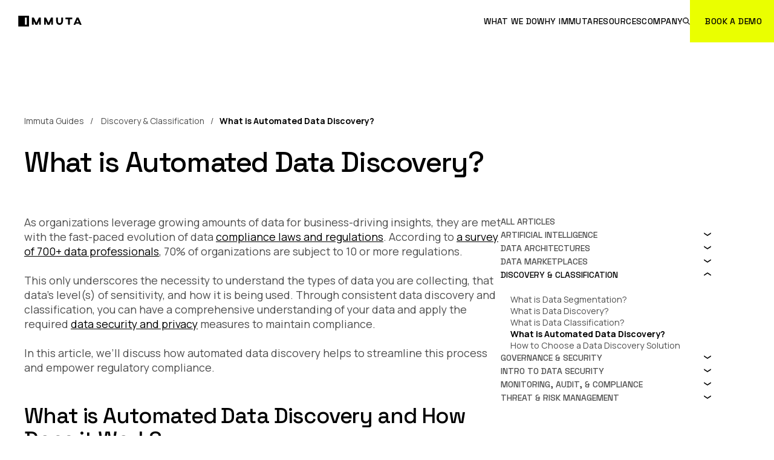

--- FILE ---
content_type: text/html; charset=UTF-8
request_url: https://www.immuta.com/guides/data-security-101/what-is-automated-data-discovery/
body_size: 22558
content:
<!doctype html>
<html lang="en">
<head>
    <script src="https://cmp.osano.com/16CVrYSXJq8pI3CJM/a93b242d-ee51-4ee3-a47a-bea39a3db2e8/osano.js"></script>
    <meta charset="utf-8">
    <meta content="width=device-width, initial-scale=1, shrink-to-fit=no" name="viewport">
<!--    <meta name="insight-app-sec-validation" content="db956e79-149e-46db-9a60-771a1503982f">-->
    <link rel="preconnect" href="https://fonts.googleapis.com">
    <link rel="preconnect" href="https://fonts.gstatic.com" crossorigin>
    <link href="https://fonts.googleapis.com/css2?family=Manrope:wght@200..800&family=Space+Grotesk:wght@300..700&display=swap" rel="stylesheet">

    <meta name='robots' content='index, follow, max-image-preview:large, max-snippet:-1, max-video-preview:-1' />
	<style>img:is([sizes="auto" i], [sizes^="auto," i]) { contain-intrinsic-size: 3000px 1500px }</style>
	
	<!-- This site is optimized with the Yoast SEO plugin v26.7 - https://yoast.com/wordpress/plugins/seo/ -->
	<title>What is Automated Data Discovery? | Immuta</title>
	<meta name="description" content="Learn how automating your data discovery process can streamline and improve your organization&#039;s data security initiatives." />
	<link rel="canonical" href="https://www.immuta.com/guides/discovery-classification/what-is-automated-data-discovery/" />
	<meta property="og:locale" content="en_US" />
	<meta property="og:type" content="article" />
	<meta property="og:title" content="What is Automated Data Discovery? | Immuta" />
	<meta property="og:description" content="Learn how automating your data discovery process can streamline and improve your organization&#039;s data security initiatives." />
	<meta property="og:url" content="https://www.immuta.com/guides/discovery-classification/what-is-automated-data-discovery/" />
	<meta property="og:site_name" content="Immuta" />
	<meta property="article:modified_time" content="2025-04-11T13:28:27+00:00" />
	<meta property="og:image" content="https://www.immuta.com/wp-content/uploads/2024/10/Cover-Image-Generic.jpg" />
	<meta property="og:image:width" content="1280" />
	<meta property="og:image:height" content="640" />
	<meta property="og:image:type" content="image/jpeg" />
	<meta name="twitter:card" content="summary_large_image" />
	<script type="application/ld+json" class="yoast-schema-graph">{"@context":"https://schema.org","@graph":[{"@type":"WebPage","@id":"https://www.immuta.com/guides/discovery-classification/what-is-automated-data-discovery/","url":"https://www.immuta.com/guides/discovery-classification/what-is-automated-data-discovery/","name":"What is Automated Data Discovery? | Immuta","isPartOf":{"@id":"https://www.immuta.com/#website"},"datePublished":"2024-10-12T22:17:04+00:00","dateModified":"2025-04-11T13:28:27+00:00","description":"Learn how automating your data discovery process can streamline and improve your organization's data security initiatives.","breadcrumb":{"@id":"https://www.immuta.com/guides/discovery-classification/what-is-automated-data-discovery/#breadcrumb"},"inLanguage":"en-US","potentialAction":[{"@type":"ReadAction","target":["https://www.immuta.com/guides/discovery-classification/what-is-automated-data-discovery/"]}]},{"@type":"BreadcrumbList","@id":"https://www.immuta.com/guides/discovery-classification/what-is-automated-data-discovery/#breadcrumb","itemListElement":[{"@type":"ListItem","position":1,"name":"Home","item":"https://www.immuta.com/"},{"@type":"ListItem","position":2,"name":"What is Automated Data Discovery?"}]},{"@type":"WebSite","@id":"https://www.immuta.com/#website","url":"https://www.immuta.com/","name":"Immuta","description":"Put your data to work. Safely.","potentialAction":[{"@type":"SearchAction","target":{"@type":"EntryPoint","urlTemplate":"https://www.immuta.com/?s={search_term_string}"},"query-input":{"@type":"PropertyValueSpecification","valueRequired":true,"valueName":"search_term_string"}}],"inLanguage":"en-US"}]}</script>
	<!-- / Yoast SEO plugin. -->


<link rel='dns-prefetch' href='//cdn.usefathom.com' />
<link rel='dns-prefetch' href='//cdn.jsdelivr.net' />
<script type="text/javascript">
/* <![CDATA[ */
window._wpemojiSettings = {"baseUrl":"https:\/\/s.w.org\/images\/core\/emoji\/16.0.1\/72x72\/","ext":".png","svgUrl":"https:\/\/s.w.org\/images\/core\/emoji\/16.0.1\/svg\/","svgExt":".svg","source":{"concatemoji":"https:\/\/www.immuta.com\/wp-includes\/js\/wp-emoji-release.min.js?ver=6.8.3"}};
/*! This file is auto-generated */
!function(s,n){var o,i,e;function c(e){try{var t={supportTests:e,timestamp:(new Date).valueOf()};sessionStorage.setItem(o,JSON.stringify(t))}catch(e){}}function p(e,t,n){e.clearRect(0,0,e.canvas.width,e.canvas.height),e.fillText(t,0,0);var t=new Uint32Array(e.getImageData(0,0,e.canvas.width,e.canvas.height).data),a=(e.clearRect(0,0,e.canvas.width,e.canvas.height),e.fillText(n,0,0),new Uint32Array(e.getImageData(0,0,e.canvas.width,e.canvas.height).data));return t.every(function(e,t){return e===a[t]})}function u(e,t){e.clearRect(0,0,e.canvas.width,e.canvas.height),e.fillText(t,0,0);for(var n=e.getImageData(16,16,1,1),a=0;a<n.data.length;a++)if(0!==n.data[a])return!1;return!0}function f(e,t,n,a){switch(t){case"flag":return n(e,"\ud83c\udff3\ufe0f\u200d\u26a7\ufe0f","\ud83c\udff3\ufe0f\u200b\u26a7\ufe0f")?!1:!n(e,"\ud83c\udde8\ud83c\uddf6","\ud83c\udde8\u200b\ud83c\uddf6")&&!n(e,"\ud83c\udff4\udb40\udc67\udb40\udc62\udb40\udc65\udb40\udc6e\udb40\udc67\udb40\udc7f","\ud83c\udff4\u200b\udb40\udc67\u200b\udb40\udc62\u200b\udb40\udc65\u200b\udb40\udc6e\u200b\udb40\udc67\u200b\udb40\udc7f");case"emoji":return!a(e,"\ud83e\udedf")}return!1}function g(e,t,n,a){var r="undefined"!=typeof WorkerGlobalScope&&self instanceof WorkerGlobalScope?new OffscreenCanvas(300,150):s.createElement("canvas"),o=r.getContext("2d",{willReadFrequently:!0}),i=(o.textBaseline="top",o.font="600 32px Arial",{});return e.forEach(function(e){i[e]=t(o,e,n,a)}),i}function t(e){var t=s.createElement("script");t.src=e,t.defer=!0,s.head.appendChild(t)}"undefined"!=typeof Promise&&(o="wpEmojiSettingsSupports",i=["flag","emoji"],n.supports={everything:!0,everythingExceptFlag:!0},e=new Promise(function(e){s.addEventListener("DOMContentLoaded",e,{once:!0})}),new Promise(function(t){var n=function(){try{var e=JSON.parse(sessionStorage.getItem(o));if("object"==typeof e&&"number"==typeof e.timestamp&&(new Date).valueOf()<e.timestamp+604800&&"object"==typeof e.supportTests)return e.supportTests}catch(e){}return null}();if(!n){if("undefined"!=typeof Worker&&"undefined"!=typeof OffscreenCanvas&&"undefined"!=typeof URL&&URL.createObjectURL&&"undefined"!=typeof Blob)try{var e="postMessage("+g.toString()+"("+[JSON.stringify(i),f.toString(),p.toString(),u.toString()].join(",")+"));",a=new Blob([e],{type:"text/javascript"}),r=new Worker(URL.createObjectURL(a),{name:"wpTestEmojiSupports"});return void(r.onmessage=function(e){c(n=e.data),r.terminate(),t(n)})}catch(e){}c(n=g(i,f,p,u))}t(n)}).then(function(e){for(var t in e)n.supports[t]=e[t],n.supports.everything=n.supports.everything&&n.supports[t],"flag"!==t&&(n.supports.everythingExceptFlag=n.supports.everythingExceptFlag&&n.supports[t]);n.supports.everythingExceptFlag=n.supports.everythingExceptFlag&&!n.supports.flag,n.DOMReady=!1,n.readyCallback=function(){n.DOMReady=!0}}).then(function(){return e}).then(function(){var e;n.supports.everything||(n.readyCallback(),(e=n.source||{}).concatemoji?t(e.concatemoji):e.wpemoji&&e.twemoji&&(t(e.twemoji),t(e.wpemoji)))}))}((window,document),window._wpemojiSettings);
/* ]]> */
</script>
<style id='wp-emoji-styles-inline-css' type='text/css'>

	img.wp-smiley, img.emoji {
		display: inline !important;
		border: none !important;
		box-shadow: none !important;
		height: 1em !important;
		width: 1em !important;
		margin: 0 0.07em !important;
		vertical-align: -0.1em !important;
		background: none !important;
		padding: 0 !important;
	}
</style>
<link rel='stylesheet' id='wp-block-library-css' href='https://www.immuta.com/wp-includes/css/dist/block-library/style.min.css?ver=6.8.3' type='text/css' media='all' />
<style id='classic-theme-styles-inline-css' type='text/css'>
/*! This file is auto-generated */
.wp-block-button__link{color:#fff;background-color:#32373c;border-radius:9999px;box-shadow:none;text-decoration:none;padding:calc(.667em + 2px) calc(1.333em + 2px);font-size:1.125em}.wp-block-file__button{background:#32373c;color:#fff;text-decoration:none}
</style>
<style id='global-styles-inline-css' type='text/css'>
:root{--wp--preset--aspect-ratio--square: 1;--wp--preset--aspect-ratio--4-3: 4/3;--wp--preset--aspect-ratio--3-4: 3/4;--wp--preset--aspect-ratio--3-2: 3/2;--wp--preset--aspect-ratio--2-3: 2/3;--wp--preset--aspect-ratio--16-9: 16/9;--wp--preset--aspect-ratio--9-16: 9/16;--wp--preset--color--black: #000000;--wp--preset--color--cyan-bluish-gray: #abb8c3;--wp--preset--color--white: #ffffff;--wp--preset--color--pale-pink: #f78da7;--wp--preset--color--vivid-red: #cf2e2e;--wp--preset--color--luminous-vivid-orange: #ff6900;--wp--preset--color--luminous-vivid-amber: #fcb900;--wp--preset--color--light-green-cyan: #7bdcb5;--wp--preset--color--vivid-green-cyan: #00d084;--wp--preset--color--pale-cyan-blue: #8ed1fc;--wp--preset--color--vivid-cyan-blue: #0693e3;--wp--preset--color--vivid-purple: #9b51e0;--wp--preset--gradient--vivid-cyan-blue-to-vivid-purple: linear-gradient(135deg,rgba(6,147,227,1) 0%,rgb(155,81,224) 100%);--wp--preset--gradient--light-green-cyan-to-vivid-green-cyan: linear-gradient(135deg,rgb(122,220,180) 0%,rgb(0,208,130) 100%);--wp--preset--gradient--luminous-vivid-amber-to-luminous-vivid-orange: linear-gradient(135deg,rgba(252,185,0,1) 0%,rgba(255,105,0,1) 100%);--wp--preset--gradient--luminous-vivid-orange-to-vivid-red: linear-gradient(135deg,rgba(255,105,0,1) 0%,rgb(207,46,46) 100%);--wp--preset--gradient--very-light-gray-to-cyan-bluish-gray: linear-gradient(135deg,rgb(238,238,238) 0%,rgb(169,184,195) 100%);--wp--preset--gradient--cool-to-warm-spectrum: linear-gradient(135deg,rgb(74,234,220) 0%,rgb(151,120,209) 20%,rgb(207,42,186) 40%,rgb(238,44,130) 60%,rgb(251,105,98) 80%,rgb(254,248,76) 100%);--wp--preset--gradient--blush-light-purple: linear-gradient(135deg,rgb(255,206,236) 0%,rgb(152,150,240) 100%);--wp--preset--gradient--blush-bordeaux: linear-gradient(135deg,rgb(254,205,165) 0%,rgb(254,45,45) 50%,rgb(107,0,62) 100%);--wp--preset--gradient--luminous-dusk: linear-gradient(135deg,rgb(255,203,112) 0%,rgb(199,81,192) 50%,rgb(65,88,208) 100%);--wp--preset--gradient--pale-ocean: linear-gradient(135deg,rgb(255,245,203) 0%,rgb(182,227,212) 50%,rgb(51,167,181) 100%);--wp--preset--gradient--electric-grass: linear-gradient(135deg,rgb(202,248,128) 0%,rgb(113,206,126) 100%);--wp--preset--gradient--midnight: linear-gradient(135deg,rgb(2,3,129) 0%,rgb(40,116,252) 100%);--wp--preset--font-size--small: 13px;--wp--preset--font-size--medium: 20px;--wp--preset--font-size--large: 36px;--wp--preset--font-size--x-large: 42px;--wp--preset--spacing--20: 0.44rem;--wp--preset--spacing--30: 0.67rem;--wp--preset--spacing--40: 1rem;--wp--preset--spacing--50: 1.5rem;--wp--preset--spacing--60: 2.25rem;--wp--preset--spacing--70: 3.38rem;--wp--preset--spacing--80: 5.06rem;--wp--preset--shadow--natural: 6px 6px 9px rgba(0, 0, 0, 0.2);--wp--preset--shadow--deep: 12px 12px 50px rgba(0, 0, 0, 0.4);--wp--preset--shadow--sharp: 6px 6px 0px rgba(0, 0, 0, 0.2);--wp--preset--shadow--outlined: 6px 6px 0px -3px rgba(255, 255, 255, 1), 6px 6px rgba(0, 0, 0, 1);--wp--preset--shadow--crisp: 6px 6px 0px rgba(0, 0, 0, 1);}:where(.is-layout-flex){gap: 0.5em;}:where(.is-layout-grid){gap: 0.5em;}body .is-layout-flex{display: flex;}.is-layout-flex{flex-wrap: wrap;align-items: center;}.is-layout-flex > :is(*, div){margin: 0;}body .is-layout-grid{display: grid;}.is-layout-grid > :is(*, div){margin: 0;}:where(.wp-block-columns.is-layout-flex){gap: 2em;}:where(.wp-block-columns.is-layout-grid){gap: 2em;}:where(.wp-block-post-template.is-layout-flex){gap: 1.25em;}:where(.wp-block-post-template.is-layout-grid){gap: 1.25em;}.has-black-color{color: var(--wp--preset--color--black) !important;}.has-cyan-bluish-gray-color{color: var(--wp--preset--color--cyan-bluish-gray) !important;}.has-white-color{color: var(--wp--preset--color--white) !important;}.has-pale-pink-color{color: var(--wp--preset--color--pale-pink) !important;}.has-vivid-red-color{color: var(--wp--preset--color--vivid-red) !important;}.has-luminous-vivid-orange-color{color: var(--wp--preset--color--luminous-vivid-orange) !important;}.has-luminous-vivid-amber-color{color: var(--wp--preset--color--luminous-vivid-amber) !important;}.has-light-green-cyan-color{color: var(--wp--preset--color--light-green-cyan) !important;}.has-vivid-green-cyan-color{color: var(--wp--preset--color--vivid-green-cyan) !important;}.has-pale-cyan-blue-color{color: var(--wp--preset--color--pale-cyan-blue) !important;}.has-vivid-cyan-blue-color{color: var(--wp--preset--color--vivid-cyan-blue) !important;}.has-vivid-purple-color{color: var(--wp--preset--color--vivid-purple) !important;}.has-black-background-color{background-color: var(--wp--preset--color--black) !important;}.has-cyan-bluish-gray-background-color{background-color: var(--wp--preset--color--cyan-bluish-gray) !important;}.has-white-background-color{background-color: var(--wp--preset--color--white) !important;}.has-pale-pink-background-color{background-color: var(--wp--preset--color--pale-pink) !important;}.has-vivid-red-background-color{background-color: var(--wp--preset--color--vivid-red) !important;}.has-luminous-vivid-orange-background-color{background-color: var(--wp--preset--color--luminous-vivid-orange) !important;}.has-luminous-vivid-amber-background-color{background-color: var(--wp--preset--color--luminous-vivid-amber) !important;}.has-light-green-cyan-background-color{background-color: var(--wp--preset--color--light-green-cyan) !important;}.has-vivid-green-cyan-background-color{background-color: var(--wp--preset--color--vivid-green-cyan) !important;}.has-pale-cyan-blue-background-color{background-color: var(--wp--preset--color--pale-cyan-blue) !important;}.has-vivid-cyan-blue-background-color{background-color: var(--wp--preset--color--vivid-cyan-blue) !important;}.has-vivid-purple-background-color{background-color: var(--wp--preset--color--vivid-purple) !important;}.has-black-border-color{border-color: var(--wp--preset--color--black) !important;}.has-cyan-bluish-gray-border-color{border-color: var(--wp--preset--color--cyan-bluish-gray) !important;}.has-white-border-color{border-color: var(--wp--preset--color--white) !important;}.has-pale-pink-border-color{border-color: var(--wp--preset--color--pale-pink) !important;}.has-vivid-red-border-color{border-color: var(--wp--preset--color--vivid-red) !important;}.has-luminous-vivid-orange-border-color{border-color: var(--wp--preset--color--luminous-vivid-orange) !important;}.has-luminous-vivid-amber-border-color{border-color: var(--wp--preset--color--luminous-vivid-amber) !important;}.has-light-green-cyan-border-color{border-color: var(--wp--preset--color--light-green-cyan) !important;}.has-vivid-green-cyan-border-color{border-color: var(--wp--preset--color--vivid-green-cyan) !important;}.has-pale-cyan-blue-border-color{border-color: var(--wp--preset--color--pale-cyan-blue) !important;}.has-vivid-cyan-blue-border-color{border-color: var(--wp--preset--color--vivid-cyan-blue) !important;}.has-vivid-purple-border-color{border-color: var(--wp--preset--color--vivid-purple) !important;}.has-vivid-cyan-blue-to-vivid-purple-gradient-background{background: var(--wp--preset--gradient--vivid-cyan-blue-to-vivid-purple) !important;}.has-light-green-cyan-to-vivid-green-cyan-gradient-background{background: var(--wp--preset--gradient--light-green-cyan-to-vivid-green-cyan) !important;}.has-luminous-vivid-amber-to-luminous-vivid-orange-gradient-background{background: var(--wp--preset--gradient--luminous-vivid-amber-to-luminous-vivid-orange) !important;}.has-luminous-vivid-orange-to-vivid-red-gradient-background{background: var(--wp--preset--gradient--luminous-vivid-orange-to-vivid-red) !important;}.has-very-light-gray-to-cyan-bluish-gray-gradient-background{background: var(--wp--preset--gradient--very-light-gray-to-cyan-bluish-gray) !important;}.has-cool-to-warm-spectrum-gradient-background{background: var(--wp--preset--gradient--cool-to-warm-spectrum) !important;}.has-blush-light-purple-gradient-background{background: var(--wp--preset--gradient--blush-light-purple) !important;}.has-blush-bordeaux-gradient-background{background: var(--wp--preset--gradient--blush-bordeaux) !important;}.has-luminous-dusk-gradient-background{background: var(--wp--preset--gradient--luminous-dusk) !important;}.has-pale-ocean-gradient-background{background: var(--wp--preset--gradient--pale-ocean) !important;}.has-electric-grass-gradient-background{background: var(--wp--preset--gradient--electric-grass) !important;}.has-midnight-gradient-background{background: var(--wp--preset--gradient--midnight) !important;}.has-small-font-size{font-size: var(--wp--preset--font-size--small) !important;}.has-medium-font-size{font-size: var(--wp--preset--font-size--medium) !important;}.has-large-font-size{font-size: var(--wp--preset--font-size--large) !important;}.has-x-large-font-size{font-size: var(--wp--preset--font-size--x-large) !important;}
:where(.wp-block-post-template.is-layout-flex){gap: 1.25em;}:where(.wp-block-post-template.is-layout-grid){gap: 1.25em;}
:where(.wp-block-columns.is-layout-flex){gap: 2em;}:where(.wp-block-columns.is-layout-grid){gap: 2em;}
:root :where(.wp-block-pullquote){font-size: 1.5em;line-height: 1.6;}
</style>
<link rel='stylesheet' id='global-style-css' href='https://www.immuta.com/wp-content/themes/immuta/css/global.9b67fdc34e496e819771.css?ver=1.1' type='text/css' media='all' />
<link rel='stylesheet' id='wp-style-css' href='https://www.immuta.com/wp-content/themes/immuta/style.css?ver=1.1' type='text/css' media='all' />
<link rel='stylesheet' id='guides-style-css' href='https://www.immuta.com/wp-content/themes/immuta/css/guides-article-template.defec1141e96b9a2f03d.css?ver=1.1' type='text/css' media='all' />
<link rel='stylesheet' id='autocomplete-theme-css' href='https://cdn.jsdelivr.net/npm/@algolia/autocomplete-theme-classic?ver=6.8.3' type='text/css' media='all' />
<link rel='stylesheet' id='algolia-autocomplete-css' href='https://www.immuta.com/wp-content/plugins/wp-search-with-algolia/css/algolia-autocomplete.css?ver=2.11.1' type='text/css' media='all' />
<script type="text/javascript" src="https://cdn.usefathom.com/script.js" id="fathom-snippet-js" defer="defer" data-wp-strategy="defer" data-site="VOMBDGEB"   data-no-minify></script>
<script type="text/javascript" src="https://www.immuta.com/wp-includes/js/jquery/jquery.min.js?ver=3.7.1" id="jquery-core-js"></script>
<script type="text/javascript" src="https://www.immuta.com/wp-includes/js/jquery/jquery-migrate.min.js?ver=3.4.1" id="jquery-migrate-js"></script>
<link rel="https://api.w.org/" href="https://www.immuta.com/wp-json/" /><link rel="EditURI" type="application/rsd+xml" title="RSD" href="https://www.immuta.com/xmlrpc.php?rsd" />
<link rel='shortlink' href='https://www.immuta.com/?p=1165' />
<link rel="alternate" title="oEmbed (JSON)" type="application/json+oembed" href="https://www.immuta.com/wp-json/oembed/1.0/embed?url=https%3A%2F%2Fwww.immuta.com%2Fguides%2Fdiscovery-classification%2Fwhat-is-automated-data-discovery%2F" />
<link rel="alternate" title="oEmbed (XML)" type="text/xml+oembed" href="https://www.immuta.com/wp-json/oembed/1.0/embed?url=https%3A%2F%2Fwww.immuta.com%2Fguides%2Fdiscovery-classification%2Fwhat-is-automated-data-discovery%2F&#038;format=xml" />
		<style>
			.algolia-search-highlight {
				background-color: #fffbcc;
				border-radius: 2px;
				font-style: normal;
			}
		</style>
		<link rel="icon" href="https://www.immuta.com/wp-content/uploads/2024/10/favicon.png" sizes="32x32" />
<link rel="icon" href="https://www.immuta.com/wp-content/uploads/2024/10/favicon.png" sizes="192x192" />
<link rel="apple-touch-icon" href="https://www.immuta.com/wp-content/uploads/2024/10/favicon.png" />
<meta name="msapplication-TileImage" content="https://www.immuta.com/wp-content/uploads/2024/10/favicon.png" />
		<style type="text/css" id="wp-custom-css">
			header .navbar-nav .nav-item>.nav-link.js-nav-dropdown-no-link::after{
    content: none;
}

#announcement-id .announcement-container span{
	font-size: 18px;
}

@media (min-width: 1200px) {
#homepage .shared-hero .shared-hero-layout .shared-hero-content {
        flex: 5.5;
    }
}

@media (min-width: 1200px) {
#homepage .shared-hero .shared-hero-layout .shared-hero-media {
        flex: 6.5;
    }
}

/* .announcement-container {
		gap: 24px;
} */

#data-marketplace .shared-hero-media .image-container {
	border: 1px solid rgba(0,0,0,.2);
}

.announcement-container span {
		font-size: 15px;
}

/* 
#public-sector .py-1\/2:nth-of-type(5)  {
	background-color: black;
} */

#public-sector .featured-asset .btn.btn-outline-primary{
	color: black;
	border-color: black
}

/* #snowflake-summit-2025 .shared-hero  {background: url('/wp-content/uploads/2025/04/Snowflake-Summit-25-Hero-Background-scaled.jpg');
background-size: cover;} */

#snowflake-summit-2025 .shared-hero-media .decor-rectangle {
	display: none;
	
}


/* #snowflake-summit-2025 .shared-section:nth-child(4) {
	background: #F0F1F2;
} */

#snowflake-summit-2025 .shared-section:nth-child(4), #snowflake-summit-2025 .shared-section:nth-child(5) {
	background: #F0F1F2;
}

#snowflake-summit-2025 .shared-section:nth-child(6) {
	background: #fff;
}


/* #snowflake-summit-2025 .shared-section:nth-child(9) {
	background: #EAFF00;
}

#snowflake-summit-2025 .shared-section:nth-child(9) path {
	stroke: rgba(0, 0, 0, .05);
} */


#databricks-summit-2025 .shared-section:nth-child(4), #databricks-summit-2025 .shared-section:nth-child(5) {
	background: #Fff;
}




#databricks-summit-2025 .shared-section:nth-child(6) path {
	stroke: rgba(0, 0, 0, .05);
}

#blog-index .featured-event {
	background: #F0F5EF;
}		</style>
		
    <!-- Google Tag Manager -->
    <script>(function(w,d,s,l,i){w[l]=w[l]||[];w[l].push({'gtm.start':
                new Date().getTime(),event:'gtm.js'});var f=d.getElementsByTagName(s)[0],
            j=d.createElement(s),dl=l!='dataLayer'?'&l='+l:'';j.async=true;j.src=
            'https://www.googletagmanager.com/gtm.js?id='+i+dl;f.parentNode.insertBefore(j,f);
        })(window,document,'script','dataLayer','GTM-MPZCLDB');</script>
    <!-- End Google Tag Manager -->
</head>

<body >


    <header class="theme-new-header">
        <nav class="navbar">
            <div class="container">
                <div class="navbar-header">
                    <a href="https://www.immuta.com" class="navbar-brand">
                        <img src="https://www.immuta.com/wp-content/themes/immuta/img/immuta-logo.svg" alt="Immuta"/>
                    </a>
                    <button type="button" class="navbar-menu-toggler">
                        <span></span>
                        <span></span>
                        <span></span>
                    </button>
                </div>
                <div class="navbar-menu">
                    <ul class="navbar-nav">
                                                        <li class="nav-item">
                                                                            <a id="what-we-do" class="nav-link js-nav-link js-nav-dropdown-link"><span class="nav-link-text">What we do</span></a>
                                                                        <div class="g-nav js-g-nav">
                                        <div class="g-nav-layout-grid">
                                            <div class="g-nav-main-container">
                                                                                                    <div class="g-nav-menu-grid">
                                                                                                                        <div class="group">
                                                                    <div class="column">
                                                                        <a id="top-nav-link-product-overview" href="/product/" class="g-nav-featured-link">
                                                                                                                                                            <div class="g-nav-featured-link-icon">
                                                                                    <img src="https://www.immuta.com/wp-content/uploads/2024/10/icon-1-1.svg" alt="" />
                                                                                </div>
                                                                                                                                                        <div class="g-nav-featured-link-text">
                                                                                <div class="g-nav-featured-link-heading">
                                                                                    <span class="text">Platform Overview</span>
                                                                                    <span class="addon"><svg alt="" width="15" height="12" viewBox="0 0 15 12" fill="none" xmlns="http://www.w3.org/2000/svg"><path d="M9.4 11.24l-1.02-1.02 2.9-2.9.68-.46-.08-.24-.82.1H0V5.26h11.06l.82.12.08-.24-.68-.46-2.9-2.9L9.4.76l4.72 4.72v1.04L9.4 11.24z" fill="#000"/></svg></span>
                                                                                </div>
                                                                                <div class="g-nav-featured-link-paragraph">Transform the way you share and govern data in a single, collaborative platform.</div>
                                                                            </div>
                                                                        </a>
                                                                    </div>
                                                                </div>
                                                                                                                    <div class="group">
                                                                                                                            <div class="column">
                                                                                                                                                <h6 class="g-nav-menu-title">Platform Services</h6>
                                                                                                                                                    <ul class="g-nav-menu-list g-nav-menu-list-level-1">
                                                                                                                                                                        <li class="g-nav-menu-list-item">
                                                                                            <a id="Metadata Registry" href="/product/metadata-registry/" >
                                                                                                <div class="g-nav-menu-list-item-content">
                                                                                                    <h6 class="g-nav-menu-list-item-heading">Metadata Registry</h6>
                                                                                                </div>
                                                                                            </a>
                                                                                        </li>
                                                                                                                                                                            <li class="g-nav-menu-list-item">
                                                                                            <a id="Data Discovery & Classification" href="/product/data-discovery-classification/" >
                                                                                                <div class="g-nav-menu-list-item-content">
                                                                                                    <h6 class="g-nav-menu-list-item-heading">Data Discovery &amp; Classification</h6>
                                                                                                </div>
                                                                                            </a>
                                                                                        </li>
                                                                                                                                                                            <li class="g-nav-menu-list-item">
                                                                                            <a id="Policy Entitlement Engine" href="/product/policy-entitlement-engine/" >
                                                                                                <div class="g-nav-menu-list-item-content">
                                                                                                    <h6 class="g-nav-menu-list-item-heading">Policy Entitlement Engine</h6>
                                                                                                </div>
                                                                                            </a>
                                                                                        </li>
                                                                                                                                                                            <li class="g-nav-menu-list-item">
                                                                                            <a id="Unified Audit" href="/product/unified-audit/" >
                                                                                                <div class="g-nav-menu-list-item-content">
                                                                                                    <h6 class="g-nav-menu-list-item-heading">Unified Audit</h6>
                                                                                                </div>
                                                                                            </a>
                                                                                        </li>
                                                                                                                                                                            <li class="g-nav-menu-list-item">
                                                                                            <a id="Data Domains" href="/product/data-domains/" >
                                                                                                <div class="g-nav-menu-list-item-content">
                                                                                                    <h6 class="g-nav-menu-list-item-heading">Data Domains</h6>
                                                                                                </div>
                                                                                            </a>
                                                                                        </li>
                                                                                                                                                                </ul>
                                                                                                                                        </div>
                                                                                                                            <div class="column">
                                                                                                                                                <h6 class="g-nav-menu-title">Apps</h6>
                                                                                                                                                    <ul class="g-nav-menu-list g-nav-menu-list-level-1">
                                                                                                                                                                        <li class="g-nav-menu-list-item">
                                                                                            <a id="Data Marketplace" href="/product/data-marketplace/">
                                                                                                <div class="g-nav-menu-list-item-content">
                                                                                                    <h6 class="g-nav-menu-list-item-heading">Data Marketplace</h6>
                                                                                                    <p class="g-nav-menu-list-item-paragraph">Put data to work fast by enabling everyone to share data freely and safely.</p>
                                                                                                </div>
                                                                                            </a>
                                                                                        </li>
                                                                                                                                                                            <li class="g-nav-menu-list-item">
                                                                                            <a id="Data Access Governance" href="/product/data-access-governance/">
                                                                                                <div class="g-nav-menu-list-item-content">
                                                                                                    <h6 class="g-nav-menu-list-item-heading">Data Access Governance</h6>
                                                                                                    <p class="g-nav-menu-list-item-paragraph">Unify policy-setting, visibility, and auditing across all your platforms at scale.</p>
                                                                                                </div>
                                                                                            </a>
                                                                                        </li>
                                                                                                                                                                </ul>
                                                                                                                                        </div>
                                                                                                                            <div class="column">
                                                                                                                                                <h6 class="g-nav-menu-title">Ecosystem Partners</h6>
                                                                                                                                                    <ul class="g-nav-menu-list g-nav-menu-list-level-1">
                                                                                                                                                                        <li class="g-nav-menu-list-item">
                                                                                                                                                                                        <a id="Technology Partners" href="/partners/">
                                                                                                <div class="g-nav-menu-list-item-content">
                                                                                                    <h6 class="g-nav-menu-list-item-heading">Technology Partners</h6>
                                                                                                    <p class="g-nav-menu-list-item-paragraph">Speed collaboration around data access with streamlined, automated workflows.</p>
                                                                                                </div>
                                                                                            </a>
                                                                                                                                                                                        <ul class="g-nav-menu-list-level-3">
                                                                                                                                                                                                    <li class="g-nav-menu-list-item-level-3">
                                                                                                        <a id="snowflake" href="/partners/snowflake/" class="g-nav-menu-list-item-integration">
                                                                                                                                                                                                                            <img src="https://www.immuta.com/wp-content/uploads/2024/10/snowflake-icon.svg" alt="" />
                                                                                                                                                                                                                        Snowflake                                                                                                        </a>
                                                                                                    </li>
                                                                                                                                                                                                    <li class="g-nav-menu-list-item-level-3">
                                                                                                        <a id="" href="/partners/databricks/" class="g-nav-menu-list-item-integration">
                                                                                                                                                                                                                            <img src="https://www.immuta.com/wp-content/uploads/2024/10/databricks-icon.svg" alt="" />
                                                                                                                                                                                                                        Databricks                                                                                                        </a>
                                                                                                    </li>
                                                                                                                                                                                                    <li class="g-nav-menu-list-item-level-3">
                                                                                                        <a id="" href="/partners/aws/" class="g-nav-menu-list-item-integration">
                                                                                                                                                                                                                            <img src="https://www.immuta.com/wp-content/uploads/2024/10/aws-icon.svg" alt="" />
                                                                                                                                                                                                                        Amazon Web Services                                                                                                        </a>
                                                                                                    </li>
                                                                                                                                                                                                    <li class="g-nav-menu-list-item-level-3">
                                                                                                        <a id="" href="/partners/starburst/" class="g-nav-menu-list-item-integration">
                                                                                                                                                                                                                            <img src="https://www.immuta.com/wp-content/uploads/2024/10/starburst-icon.svg" alt="" />
                                                                                                                                                                                                                        Starburst                                                                                                        </a>
                                                                                                    </li>
                                                                                                                                                                                                    <li class="g-nav-menu-list-item-level-3">
                                                                                                        <a id="" href="/partners/google-big-query/" class="g-nav-menu-list-item-integration">
                                                                                                                                                                                                                            <img src="https://www.immuta.com/wp-content/uploads/2024/10/big-query-icon.svg" alt="" />
                                                                                                                                                                                                                        Google BigQuery                                                                                                        </a>
                                                                                                    </li>
                                                                                                                                                                                                    <li class="g-nav-menu-list-item-level-3">
                                                                                                        <a id="" href="/partners/azure-synapse/" class="g-nav-menu-list-item-integration">
                                                                                                                                                                                                                            <img src="https://www.immuta.com/wp-content/uploads/2024/10/azure-synapse-analytics-icon.svg" alt="" />
                                                                                                                                                                                                                        Azure                                                                                                        </a>
                                                                                                    </li>
                                                                                                                                                                                            </ul>
                                                                                        </li>
                                                                                                                                                                </ul>
                                                                                                                                        </div>
                                                                                                                    </div>
                                                    </div>
                                                                                                                                                    <div class="g-nav-menu-content">
                                                        <h6 class="g-nav-menu-title">Get Started</h6>
                                                        <ul class="g-nav-menu-list g-nav-menu-list-level-2">
                                                                                                                            <li class="g-nav-menu-list-item"><a href="/data-access-governance-product-tour/" ><h6 class="g-nav-menu-list-item-title">Take a tour of Access Governance</h6></a></li>
                                                                                                                            <li class="g-nav-menu-list-item"><a href="/data-marketplace-product-tour/" ><h6 class="g-nav-menu-list-item-title">Take a tour of Data Marketplace</h6></a></li>
                                                                                                                            <li class="g-nav-menu-list-item"><a href="/demo/" ><h6 class="g-nav-menu-list-item-title">Schedule a live demo</h6></a></li>
                                                                                                                            <li class="g-nav-menu-list-item"><a href="/partners/#consulting-partners"  class="js-smooth-scroll-to" ><h6 class="g-nav-menu-list-item-title">Find a consulting partner</h6></a></li>
                                                                                                                    </ul>
                                                    </div>
                                                                                            </div>
                                            <div class="g-nav-menu-content-block"></div>
                                        </div>
                                    </div>
                                </li>
                                                            <li class="nav-item">
                                                                            <a id="" class="nav-link js-nav-link js-nav-dropdown-link"><span class="nav-link-text">Why Immuta</span></a>
                                                                        <div class="g-nav js-g-nav">
                                        <div class="g-nav-layout-grid">
                                            <div class="g-nav-main-container">
                                                                                                    <div class="g-nav-menu-grid">
                                                                                                                <div class="group">
                                                                                                                            <div class="column">
                                                                                                                                                <h6 class="g-nav-menu-title">Data problems we solve</h6>
                                                                                                                                                    <ul class="g-nav-menu-list g-nav-menu-list-level-1">
                                                                                                                                                                        <li class="g-nav-menu-list-item">
                                                                                            <a id="" href="/solutions/#unify" >
                                                                                                <div class="g-nav-menu-list-item-content">
                                                                                                    <h6 class="g-nav-menu-list-item-heading">Unify data access control</h6>
                                                                                                </div>
                                                                                            </a>
                                                                                        </li>
                                                                                                                                                                            <li class="g-nav-menu-list-item">
                                                                                            <a id="" href="/solutions/#publish" >
                                                                                                <div class="g-nav-menu-list-item-content">
                                                                                                    <h6 class="g-nav-menu-list-item-heading">Publish &amp; find data products</h6>
                                                                                                </div>
                                                                                            </a>
                                                                                        </li>
                                                                                                                                                                            <li class="g-nav-menu-list-item">
                                                                                            <a id="Access-Data-Safely-ID" href="/solutions/#policy" >
                                                                                                <div class="g-nav-menu-list-item-content">
                                                                                                    <h6 class="g-nav-menu-list-item-heading">Create &amp; enforce policy</h6>
                                                                                                </div>
                                                                                            </a>
                                                                                        </li>
                                                                                                                                                                            <li class="g-nav-menu-list-item">
                                                                                            <a id="" href="/solutions/#monitor" >
                                                                                                <div class="g-nav-menu-list-item-content">
                                                                                                    <h6 class="g-nav-menu-list-item-heading">Monitor &amp; audit data usage</h6>
                                                                                                </div>
                                                                                            </a>
                                                                                        </li>
                                                                                                                                                                            <li class="g-nav-menu-list-item">
                                                                                            <a id="" href="/solutions/#innovation" >
                                                                                                <div class="g-nav-menu-list-item-content">
                                                                                                    <h6 class="g-nav-menu-list-item-heading">Speed business innovation</h6>
                                                                                                </div>
                                                                                            </a>
                                                                                        </li>
                                                                                                                                                                </ul>
                                                                                                                                        </div>
                                                                                                                            <div class="column">
                                                                                                                                                <h6 class="g-nav-menu-title">Roles we empower</h6>
                                                                                                                                                    <ul class="g-nav-menu-list g-nav-menu-list-level-1">
                                                                                                                                                                        <li class="g-nav-menu-list-item">
                                                                                            <a id="" href="/solutions/data-product-owner/" >
                                                                                                <div class="g-nav-menu-list-item-content">
                                                                                                    <h6 class="g-nav-menu-list-item-heading">Data Product Owner</h6>
                                                                                                </div>
                                                                                            </a>
                                                                                        </li>
                                                                                                                                                                            <li class="g-nav-menu-list-item">
                                                                                            <a id="" href="/solutions/data-consumer/" >
                                                                                                <div class="g-nav-menu-list-item-content">
                                                                                                    <h6 class="g-nav-menu-list-item-heading">Data Consumer</h6>
                                                                                                </div>
                                                                                            </a>
                                                                                        </li>
                                                                                                                                                                            <li class="g-nav-menu-list-item">
                                                                                            <a id="" href="/solutions/data-steward/" >
                                                                                                <div class="g-nav-menu-list-item-content">
                                                                                                    <h6 class="g-nav-menu-list-item-heading">Data Steward</h6>
                                                                                                </div>
                                                                                            </a>
                                                                                        </li>
                                                                                                                                                                            <li class="g-nav-menu-list-item">
                                                                                            <a id="" href="/solutions/data-governor/" >
                                                                                                <div class="g-nav-menu-list-item-content">
                                                                                                    <h6 class="g-nav-menu-list-item-heading">Data Governor</h6>
                                                                                                </div>
                                                                                            </a>
                                                                                        </li>
                                                                                                                                                                            <li class="g-nav-menu-list-item">
                                                                                            <a id="" href="/solutions/data-it/" >
                                                                                                <div class="g-nav-menu-list-item-content">
                                                                                                    <h6 class="g-nav-menu-list-item-heading">Data IT</h6>
                                                                                                </div>
                                                                                            </a>
                                                                                        </li>
                                                                                                                                                                </ul>
                                                                                                                                        </div>
                                                                                                                            <div class="column">
                                                                                                                                                <h6 class="g-nav-menu-title">Industries we transform</h6>
                                                                                                                                                    <ul class="g-nav-menu-list g-nav-menu-list-level-1">
                                                                                                                                                                        <li class="g-nav-menu-list-item">
                                                                                            <a id="" href="/solutions/financial-services/" >
                                                                                                <div class="g-nav-menu-list-item-content">
                                                                                                    <h6 class="g-nav-menu-list-item-heading">Financial Services</h6>
                                                                                                </div>
                                                                                            </a>
                                                                                        </li>
                                                                                                                                                                            <li class="g-nav-menu-list-item">
                                                                                            <a id="" href="/solutions/healthcare-and-life-sciences/" >
                                                                                                <div class="g-nav-menu-list-item-content">
                                                                                                    <h6 class="g-nav-menu-list-item-heading">Health &amp; Life Sciences</h6>
                                                                                                </div>
                                                                                            </a>
                                                                                        </li>
                                                                                                                                                                            <li class="g-nav-menu-list-item">
                                                                                            <a id="" href="/solutions/public-sector/" >
                                                                                                <div class="g-nav-menu-list-item-content">
                                                                                                    <h6 class="g-nav-menu-list-item-heading">Public Sector</h6>
                                                                                                </div>
                                                                                            </a>
                                                                                        </li>
                                                                                                                                                                </ul>
                                                                                                                                        </div>
                                                                                                                    </div>
                                                    </div>
                                                                                                                                                                                                            <div class="g-nav-menu-content g-nav-menu-content-has-promo">
                                                            <a href="/blog/intelligent-data-provisioning-in-data-catalogs/" class="g-nav-promo-card bg-blue-dust">
                                                                <h6 class="g-nav-promo-card-heading">Beyond Discovery: Intelligent Data Provisioning Arrives in Catalogs</h6>
                                                                                                                                    <div class="g-nav-promo-card-thumbnail">
                                                                        <div class="image-container">
                                                                            <img
                                                                                width="224" height="140"
                                                                                src="https://www.immuta.com/wp-content/uploads/2025/09/MC-Catalog-Provisioning-Blog-Cover-Image.png"
                                                                                alt=""
                                                                            />
                                                                        </div>
                                                                    </div>
                                                                                                                                <p class="g-nav-promo-card-paragraph">The future of data access? Meet data consumers where they work.</p>
                                                                <button type="button" class="btn btn-link">
                                                                    <span class="btn-text">Read blog</span>
                                                                    <span class="btn-addon"><svg alt="" width="15" height="12" viewBox="0 0 15 12" fill="none" xmlns="http://www.w3.org/2000/svg"><path d="M9.4 11.24l-1.02-1.02 2.9-2.9.68-.46-.08-.24-.82.1H0V5.26h11.06l.82.12.08-.24-.68-.46-2.9-2.9L9.4.76l4.72 4.72v1.04L9.4 11.24z" fill="#000"/></svg>
                                                                </button>
                                                            </a>
                                                        </div>
                                                                                                </div>
                                            <div class="g-nav-menu-content-block"></div>
                                        </div>
                                    </div>
                                </li>
                                                            <li class="nav-item">
                                                                            <a id="" class="nav-link js-nav-link js-nav-dropdown-link"><span class="nav-link-text">Resources</span></a>
                                                                        <div class="g-nav js-g-nav">
                                        <div class="g-nav-layout-grid">
                                            <div class="g-nav-main-container">
                                                                                                    <div class="g-nav-menu-grid">
                                                                                                                <div class="group">
                                                                                                                            <div class="column">
                                                                                                                                                <h6 class="g-nav-menu-title">Get in the know</h6>
                                                                                                                                                    <ul class="g-nav-menu-list g-nav-menu-list-level-1">
                                                                                                                                                                        <li class="g-nav-menu-list-item">
                                                                                            <a id="" href="/blog/">
                                                                                                <div class="g-nav-menu-list-item-content">
                                                                                                    <h6 class="g-nav-menu-list-item-heading">Blog</h6>
                                                                                                    <p class="g-nav-menu-list-item-paragraph">Find out about product releases, partner news, customer success stories, and beyond.</p>
                                                                                                </div>
                                                                                            </a>
                                                                                        </li>
                                                                                                                                                                            <li class="g-nav-menu-list-item">
                                                                                            <a id="" href="/resources/">
                                                                                                <div class="g-nav-menu-list-item-content">
                                                                                                    <h6 class="g-nav-menu-list-item-heading">Resource Center</h6>
                                                                                                    <p class="g-nav-menu-list-item-paragraph">From trend reports to compliance playbooks, deepen your understanding of data access.</p>
                                                                                                </div>
                                                                                            </a>
                                                                                        </li>
                                                                                                                                                                            <li class="g-nav-menu-list-item">
                                                                                            <a id="" href="/guides/">
                                                                                                <div class="g-nav-menu-list-item-content">
                                                                                                    <h6 class="g-nav-menu-list-item-heading">Data Fundamentals</h6>
                                                                                                    <p class="g-nav-menu-list-item-paragraph">Brush up on key concepts for efficient data management and governance.</p>
                                                                                                </div>
                                                                                            </a>
                                                                                        </li>
                                                                                                                                                                </ul>
                                                                                                                                        </div>
                                                                                                                            <div class="column">
                                                                                                                                                <h6 class="g-nav-menu-title">Get a deeper look</h6>
                                                                                                                                                    <ul class="g-nav-menu-list g-nav-menu-list-level-1">
                                                                                                                                                                        <li class="g-nav-menu-list-item">
                                                                                            <a id="" href="/guides/demo-library/">
                                                                                                <div class="g-nav-menu-list-item-content">
                                                                                                    <h6 class="g-nav-menu-list-item-heading">Demo Hub</h6>
                                                                                                    <p class="g-nav-menu-list-item-paragraph">See Immuta in action —  from explainer videos to new workflows, feature releases, and integrations.</p>
                                                                                                </div>
                                                                                            </a>
                                                                                        </li>
                                                                                                                                                                            <li class="g-nav-menu-list-item">
                                                                                            <a id="" href="/guides/partner-blueprints/">
                                                                                                <div class="g-nav-menu-list-item-content">
                                                                                                    <h6 class="g-nav-menu-list-item-heading">How-To Guides</h6>
                                                                                                    <p class="g-nav-menu-list-item-paragraph">Learn how to implement Immuta with our step-by-step guides.</p>
                                                                                                </div>
                                                                                            </a>
                                                                                        </li>
                                                                                                                                                                            <li class="g-nav-menu-list-item">
                                                                                            <a id="" href="/demo/">
                                                                                                <div class="g-nav-menu-list-item-content">
                                                                                                    <h6 class="g-nav-menu-list-item-heading">Schedule a Live Demo</h6>
                                                                                                    <p class="g-nav-menu-list-item-paragraph">See what Immuta can do for you — in 29 minutes or less.</p>
                                                                                                </div>
                                                                                            </a>
                                                                                        </li>
                                                                                                                                                                </ul>
                                                                                                                                        </div>
                                                                                                                            <div class="column">
                                                                                                                                                <h6 class="g-nav-menu-title">Get connected</h6>
                                                                                                                                                    <ul class="g-nav-menu-list g-nav-menu-list-level-1">
                                                                                                                                                                        <li class="g-nav-menu-list-item">
                                                                                            <a id="" href="/events/" >
                                                                                                <div class="g-nav-menu-list-item-content">
                                                                                                    <h6 class="g-nav-menu-list-item-heading">Events &amp; Webinars</h6>
                                                                                                </div>
                                                                                            </a>
                                                                                        </li>
                                                                                                                                                                            <li class="g-nav-menu-list-item">
                                                                                            <a id="" href="/newsletter/" >
                                                                                                <div class="g-nav-menu-list-item-content">
                                                                                                    <h6 class="g-nav-menu-list-item-heading">Sign Up for Our Newsletter</h6>
                                                                                                </div>
                                                                                            </a>
                                                                                        </li>
                                                                                                                                                                </ul>
                                                                                                                                                    <h6 class="g-nav-menu-title">Get support</h6>
                                                                                                                                                    <ul class="g-nav-menu-list g-nav-menu-list-level-1">
                                                                                                                                                                        <li class="g-nav-menu-list-item">
                                                                                            <a id="" href="https://documentation.immuta.com/SaaS" >
                                                                                                <div class="g-nav-menu-list-item-content">
                                                                                                    <h6 class="g-nav-menu-list-item-heading">Documentation</h6>
                                                                                                </div>
                                                                                            </a>
                                                                                        </li>
                                                                                                                                                                            <li class="g-nav-menu-list-item">
                                                                                            <a id="" href="https://support.immuta.com/support/s/" >
                                                                                                <div class="g-nav-menu-list-item-content">
                                                                                                    <h6 class="g-nav-menu-list-item-heading">Customer Support</h6>
                                                                                                </div>
                                                                                            </a>
                                                                                        </li>
                                                                                                                                                                </ul>
                                                                                                                                        </div>
                                                                                                                    </div>
                                                    </div>
                                                                                                                                                                                                            <div class="g-nav-menu-content g-nav-menu-content-has-promo">
                                                            <a href="/resources/2025-state-of-data-security-report/" class="g-nav-promo-card bg-blue-dust">
                                                                <h6 class="g-nav-promo-card-heading">Get inspired</h6>
                                                                                                                                    <div class="g-nav-promo-card-thumbnail">
                                                                        <div class="image-container">
                                                                            <img
                                                                                width="224" height="140"
                                                                                src="https://www.immuta.com/wp-content/uploads/2025/02/Cover-Image-State-of-Data-Security-Report-2025@2x.jpg"
                                                                                alt=""
                                                                            />
                                                                        </div>
                                                                    </div>
                                                                                                                                <p class="g-nav-promo-card-paragraph">700+ data leaders' perspectives on data provisioning, access, and AI for 2025.</p>
                                                                <button type="button" class="btn btn-link">
                                                                    <span class="btn-text">Read now</span>
                                                                    <span class="btn-addon"><svg alt="" width="15" height="12" viewBox="0 0 15 12" fill="none" xmlns="http://www.w3.org/2000/svg"><path d="M9.4 11.24l-1.02-1.02 2.9-2.9.68-.46-.08-.24-.82.1H0V5.26h11.06l.82.12.08-.24-.68-.46-2.9-2.9L9.4.76l4.72 4.72v1.04L9.4 11.24z" fill="#000"/></svg>
                                                                </button>
                                                            </a>
                                                        </div>
                                                                                                </div>
                                            <div class="g-nav-menu-content-block"></div>
                                        </div>
                                    </div>
                                </li>
                                                            <li class="nav-item">
                                                                            <a id="" class="nav-link js-nav-link js-nav-dropdown-link"><span class="nav-link-text">Company</span></a>
                                                                        <div class="g-nav js-g-nav">
                                        <div class="g-nav-layout-grid">
                                            <div class="g-nav-main-container">
                                                                                                    <div class="g-nav-menu-grid">
                                                                                                                <div class="group">
                                                                                                                            <div class="column">
                                                                                                                                                <h6 class="g-nav-menu-title">About us</h6>
                                                                                                                                                    <ul class="g-nav-menu-list g-nav-menu-list-level-1">
                                                                                                                                                                        <li class="g-nav-menu-list-item">
                                                                                            <a id="" href="/company/" >
                                                                                                <div class="g-nav-menu-list-item-content">
                                                                                                    <h6 class="g-nav-menu-list-item-heading">Company</h6>
                                                                                                </div>
                                                                                            </a>
                                                                                        </li>
                                                                                                                                                                            <li class="g-nav-menu-list-item">
                                                                                            <a id="" href="/customers/" >
                                                                                                <div class="g-nav-menu-list-item-content">
                                                                                                    <h6 class="g-nav-menu-list-item-heading">Customers</h6>
                                                                                                </div>
                                                                                            </a>
                                                                                        </li>
                                                                                                                                                                            <li class="g-nav-menu-list-item">
                                                                                            <a id="" href="/partners/" >
                                                                                                <div class="g-nav-menu-list-item-content">
                                                                                                    <h6 class="g-nav-menu-list-item-heading">Partners</h6>
                                                                                                </div>
                                                                                            </a>
                                                                                        </li>
                                                                                                                                                                            <li class="g-nav-menu-list-item">
                                                                                            <a id="" href="/newsroom/press-releases/" >
                                                                                                <div class="g-nav-menu-list-item-content">
                                                                                                    <h6 class="g-nav-menu-list-item-heading">News</h6>
                                                                                                </div>
                                                                                            </a>
                                                                                        </li>
                                                                                                                                                                </ul>
                                                                                                                                        </div>
                                                                                                                            <div class="column">
                                                                                                                                                <h6 class="g-nav-menu-title">Connect with us</h6>
                                                                                                                                                    <ul class="g-nav-menu-list g-nav-menu-list-level-1">
                                                                                                                                                                        <li class="g-nav-menu-list-item">
                                                                                            <a id="" href="/careers/" >
                                                                                                <div class="g-nav-menu-list-item-content">
                                                                                                    <h6 class="g-nav-menu-list-item-heading">Careers</h6>
                                                                                                </div>
                                                                                            </a>
                                                                                        </li>
                                                                                                                                                                            <li class="g-nav-menu-list-item">
                                                                                            <a id="" href="/events/" >
                                                                                                <div class="g-nav-menu-list-item-content">
                                                                                                    <h6 class="g-nav-menu-list-item-heading">Upcoming Events</h6>
                                                                                                </div>
                                                                                            </a>
                                                                                        </li>
                                                                                                                                                                            <li class="g-nav-menu-list-item">
                                                                                            <a id="" href="/contact/" >
                                                                                                <div class="g-nav-menu-list-item-content">
                                                                                                    <h6 class="g-nav-menu-list-item-heading">Contact Us</h6>
                                                                                                </div>
                                                                                            </a>
                                                                                        </li>
                                                                                                                                                                </ul>
                                                                                                                                        </div>
                                                                                                                            <div class="column">
                                                                                                                                    </div>
                                                                                                                    </div>
                                                    </div>
                                                                                                                                                                                                            <div class="g-nav-menu-content g-nav-menu-content-has-promo">
                                                            <a href="/resources/how-gm-mitigates-risk-through-data-governance/" class="g-nav-promo-card bg-blue-dust">
                                                                <h6 class="g-nav-promo-card-heading"> Customer Spotlight</h6>
                                                                                                                                    <div class="g-nav-promo-card-thumbnail">
                                                                        <div class="image-container">
                                                                            <img
                                                                                width="224" height="140"
                                                                                src="https://www.immuta.com/wp-content/uploads/2024/10/Thumbnail-Shelly-Washington-Woodruff-GM-Interview-Resources.jpg"
                                                                                alt=""
                                                                            />
                                                                        </div>
                                                                    </div>
                                                                                                                                <p class="g-nav-promo-card-paragraph">See how GM puts data to work with Immuta.</p>
                                                                <button type="button" class="btn btn-link">
                                                                    <span class="btn-text">Watch now</span>
                                                                    <span class="btn-addon"><svg alt="" width="15" height="12" viewBox="0 0 15 12" fill="none" xmlns="http://www.w3.org/2000/svg"><path d="M9.4 11.24l-1.02-1.02 2.9-2.9.68-.46-.08-.24-.82.1H0V5.26h11.06l.82.12.08-.24-.68-.46-2.9-2.9L9.4.76l4.72 4.72v1.04L9.4 11.24z" fill="#000"/></svg>
                                                                </button>
                                                            </a>
                                                        </div>
                                                                                                </div>
                                            <div class="g-nav-menu-content-block"></div>
                                        </div>
                                    </div>
                                </li>
                                                    <li class="nav-item large-screens-only">
                            <button type="button" class="global-search-toggler js-global-search">
                                <svg alt=""  width="14" height="14" viewBox="0 0 14 14" fill="none" xmlns="http://www.w3.org/2000/svg"><path d="M.493.39h13.44v13.44H.493V.39z" fill="#fff" fill-opacity=".01"/><path d="M12.673 11.977L9.5 8.804a4.628 4.628 0 10-.593.594l3.171 3.172.594-.593zM2.173 5.85a3.78 3.78 0 117.56 0 3.78 3.78 0 01-7.56 0z" fill="#000" stroke="#000" stroke-width=".5"/></svg>
                            </button>
                        </li>
                                                    <li class="nav-item">
                                <a href="/demo/" target="_self" class="nav-link nav-button js-nav-link  js-nav-dropdown-no-link ">
                                    <span class="nav-link-text">Book a demo</span>
                                </a>

                                                            </li>
                                            </ul>
                </div>
            </div>
            <div class="g-search js-g-search">
                <div class="container">
                    <form class="form-g-search" method="get" action="https://www.immuta.com">
                        <input type="search" id="search-input" name="s" placeholder="What are you looking for?" value="" />
                        <button type="submit" class="btn btn-action btn-primary">
                            <span class="btn-addon">
                              <svg alt=""  width="15" height="12" viewBox="0 0 15 12" fill="none" xmlns="http://www.w3.org/2000/svg"><path d="M9.4 11.24l-1.02-1.02 2.9-2.9.68-.46-.08-.24-.82.1H0V5.26h11.06l.82.12.08-.24-.68-.46-2.9-2.9L9.4.76l4.72 4.72v1.04L9.4 11.24z" fill="#000"/></svg>
                            </span>
                        </button>
                    </form>
                </div>
            </div>
        </nav>
    </header>

    <main id="page-wrapper">
        <section class="shared-hero">
            <div class="container">
                <div class="guides-article-hero">
                    <ul class="breadcrumbs">
                        <li><a href="/guides/">Immuta Guides</a></li>
                                                        <li>
                                    <a href="https://www.immuta.com/guides/discovery-classification" class="breadcrumbs-item-link">Discovery &amp; Classification</a>
                                </li>
                                                    <li class="active">What is Automated Data Discovery?</li>
                    </ul>
                    <div class="headline">
                        <h1 class="heading">What is Automated Data Discovery?</h1>
                    </div>
                </div>
            </div>
        </section>

        <section class="guides-article-layout-section js-overlap-next-section">
            <div class="container">
                <div class="guides-article-layout">
                    <div class="sidebar">
                        <h4 class="title js-collapsible-toggle js-collapsible-parent-toggle">Immuta Guides</h4>
                        <div class="nav-container js-collapsible">
                                                            <ul class="nav-group">
                                <li class="nav-group-item">
                                    <h5 class="nav-group-title mb-0">
                                        <a href="#">All Articles</a>
                                    </h5>
                                </li>
                            
                                         <li class="nav-group-item discovery-classificationartificial-intelligence">
                                             <h5 class="nav-group-title  js-collapsible-toggle">Artificial Intelligence</h5>
                                             <div class="nav-group-menu  js-collapsible">
                                                 <ul class="nav-group-submenu">
                                                                                                              <li class="nav-group-submenu-item  "><a href="https://www.immuta.com/guides/data-security-101/how-ai-agents-are-reshaping-data-governance/" class="nav-group-submenu-link">How AI Agents Are Reshaping Data Governance</a></li>
                                                                                                              <li class="nav-group-submenu-item  "><a href="https://www.immuta.com/guides/data-security-101/data-provisioning-at-the-speed-of-ai/" class="nav-group-submenu-link">Data Access at the Speed of AI: Rethinking Data Provisioning for the Modern Era</a></li>
                                                                                                              <li class="nav-group-submenu-item  "><a href="https://www.immuta.com/guides/data-security-101/retrieval-augmented-generation-rag/" class="nav-group-submenu-link">Why Retrieval-Augmented Generation (RAG) Is Revolutionizing GenAI</a></li>
                                                                                                         </ul>
                                                </div>
                                         </li>
                                     
                                         <li class="nav-group-item discovery-classificationdata-architectures">
                                             <h5 class="nav-group-title  js-collapsible-toggle">Data Architectures</h5>
                                             <div class="nav-group-menu  js-collapsible">
                                                 <ul class="nav-group-submenu">
                                                                                                              <li class="nav-group-submenu-item  "><a href="https://www.immuta.com/guides/data-security-101/a-guide-to-decentralized-data-architectures/" class="nav-group-submenu-link">A Guide to Decentralized Data Architectures</a></li>
                                                                                                         </ul>
                                                </div>
                                         </li>
                                     
                                         <li class="nav-group-item discovery-classificationdata-marketplaces">
                                             <h5 class="nav-group-title  js-collapsible-toggle">Data Marketplaces</h5>
                                             <div class="nav-group-menu  js-collapsible">
                                                 <ul class="nav-group-submenu">
                                                                                                              <li class="nav-group-submenu-item  "><a href="https://www.immuta.com/guides/data-security-101/what-is-data-provisioning/" class="nav-group-submenu-link">What is Data Provisioning? The Key to Modern AI &#038; Analytics</a></li>
                                                                                                              <li class="nav-group-submenu-item  "><a href="https://www.immuta.com/guides/data-security-101/what-is-a-data-marketplace/" class="nav-group-submenu-link">Why the Future of Data Product Management Runs Through a Data Marketplace</a></li>
                                                                                                              <li class="nav-group-submenu-item  "><a href="https://www.immuta.com/guides/data-security-101/data-product-management/" class="nav-group-submenu-link">How to Build and Manage Data Products in 5 Steps</a></li>
                                                                                                              <li class="nav-group-submenu-item  "><a href="https://www.immuta.com/guides/partner-blueprints/enforce-compliance-audit-reports-for-data-sharing-in-snowflake/" class="nav-group-submenu-link">Enforce Compliance &#038; Audit Reports for Data Sharing in Snowflake</a></li>
                                                                                                              <li class="nav-group-submenu-item  "><a href="https://www.immuta.com/guides/data-marketplaces/what-is-a-data-product/" class="nav-group-submenu-link">What is a Data Product?</a></li>
                                                                                                              <li class="nav-group-submenu-item  "><a href="https://www.immuta.com/guides/data-marketplaces/how-to-leverage-secure-data-collaboration-across-teams/" class="nav-group-submenu-link">How to Leverage Secure Data Collaboration Across Teams</a></li>
                                                                                                         </ul>
                                                </div>
                                         </li>
                                     
                                         <li class="nav-group-item discovery-classificationdiscovery-classification">
                                             <h5 class="nav-group-title active js-collapsible-toggle">Discovery &amp; Classification</h5>
                                             <div class="nav-group-menu active js-collapsible">
                                                 <ul class="nav-group-submenu">
                                                                                                              <li class="nav-group-submenu-item  "><a href="https://www.immuta.com/guides/data-security-101/what-is-data-segmentation/" class="nav-group-submenu-link">What is Data Segmentation?</a></li>
                                                                                                              <li class="nav-group-submenu-item  "><a href="https://www.immuta.com/guides/data-security-101/what-is-data-discovery/" class="nav-group-submenu-link">What is Data Discovery?</a></li>
                                                                                                              <li class="nav-group-submenu-item  "><a href="https://www.immuta.com/guides/data-security-101/what-is-data-classification/" class="nav-group-submenu-link">What is Data Classification?</a></li>
                                                                                                              <li class="nav-group-submenu-item  active  "><a href="https://www.immuta.com/guides/discovery-classification/what-is-automated-data-discovery/" class="nav-group-submenu-link">What is Automated Data Discovery?</a></li>
                                                                                                              <li class="nav-group-submenu-item  "><a href="https://www.immuta.com/guides/data-security-101/data-discovery-solution/" class="nav-group-submenu-link">How to Choose a Data Discovery Solution</a></li>
                                                                                                         </ul>
                                                </div>
                                         </li>
                                     
                                         <li class="nav-group-item discovery-classificationgovernance-security">
                                             <h5 class="nav-group-title  js-collapsible-toggle">Governance &amp; Security</h5>
                                             <div class="nav-group-menu  js-collapsible">
                                                 <ul class="nav-group-submenu">
                                                                                                              <li class="nav-group-submenu-item  "><a href="https://www.immuta.com/guides/data-security-101/ticketing-systems-vs-automated-data-access-provisioning/" class="nav-group-submenu-link">Ticketing Systems vs. Automated Provisioning: Why Manual Access Workflows No Longer Work</a></li>
                                                                                                              <li class="nav-group-submenu-item  "><a href="https://www.immuta.com/guides/demo-library/immuta-data-marketplace-solution-demo/" class="nav-group-submenu-link">How To Use the Immuta Data Marketplace Solution</a></li>
                                                                                                              <li class="nav-group-submenu-item  "><a href="https://www.immuta.com/guides/data-security-101/zero-trust-policy/" class="nav-group-submenu-link">How to Build a Zero Trust Policy</a></li>
                                                                                                              <li class="nav-group-submenu-item  "><a href="https://www.immuta.com/guides/data-security-101/what-is-data-access-governance/" class="nav-group-submenu-link">What is Data Access Governance?</a></li>
                                                                                                              <li class="nav-group-submenu-item  "><a href="https://www.immuta.com/guides/data-security-101/row-level-security/" class="nav-group-submenu-link">How to Implement Row-Level Security Across Platforms</a></li>
                                                                                                              <li class="nav-group-submenu-item  "><a href="https://www.immuta.com/guides/data-security-101/rbac-role-based-access-control/" class="nav-group-submenu-link">What is RBAC (Role-Based Access Control) – And is it Right For You?</a></li>
                                                                                                              <li class="nav-group-submenu-item  "><a href="https://www.immuta.com/guides/data-security-101/privacy-controls-for-modern-data-stacks/" class="nav-group-submenu-link">Privacy Controls for Modern Data Stacks: A Complete Overview</a></li>
                                                                                                              <li class="nav-group-submenu-item  "><a href="https://www.immuta.com/guides/data-security-101/fine-grained-authorization/" class="nav-group-submenu-link">Fine-Grained Authorization: Data Security with Precision</a></li>
                                                                                                              <li class="nav-group-submenu-item  "><a href="https://www.immuta.com/guides/data-security-101/data-loss-prevention-policy/" class="nav-group-submenu-link">What Is a Data Loss Prevention Policy?</a></li>
                                                                                                              <li class="nav-group-submenu-item  "><a href="https://www.immuta.com/guides/data-security-101/data-governance-vs-data-management/" class="nav-group-submenu-link">Data Governance vs. Data Management</a></li>
                                                                                                              <li class="nav-group-submenu-item  "><a href="https://www.immuta.com/guides/data-security-101/data-governance-challenges/" class="nav-group-submenu-link">7 Data Governance Challenges &#038; How to Beat Them</a></li>
                                                                                                              <li class="nav-group-submenu-item  "><a href="https://www.immuta.com/guides/data-security-101/adaptive-data-governance/" class="nav-group-submenu-link">Adaptive Data Governance: What It Is &#038; Why You Need It</a></li>
                                                                                                              <li class="nav-group-submenu-item  "><a href="https://www.immuta.com/guides/data-security-101/abac-policy/" class="nav-group-submenu-link">RBAC vs. ABAC Policy Management: What Data Teams Should Know</a></li>
                                                                                                         </ul>
                                                </div>
                                         </li>
                                     
                                         <li class="nav-group-item discovery-classificationintro-to-data-security">
                                             <h5 class="nav-group-title  js-collapsible-toggle">Intro to Data Security</h5>
                                             <div class="nav-group-menu  js-collapsible">
                                                 <ul class="nav-group-submenu">
                                                                                                              <li class="nav-group-submenu-item  "><a href="https://www.immuta.com/guides/data-security-101/data-security-posture-management-explained/" class="nav-group-submenu-link">Data Security Posture Management Explained</a></li>
                                                                                                              <li class="nav-group-submenu-item  "><a href="https://www.immuta.com/guides/data-security-101/data-mesh-security-best-practices/" class="nav-group-submenu-link">Data Mesh Security Best Practices</a></li>
                                                                                                              <li class="nav-group-submenu-item  "><a href="https://www.immuta.com/guides/data-security-101/cloud-data-security-best-practices/" class="nav-group-submenu-link">Cloud Data Security Best Practices</a></li>
                                                                                                              <li class="nav-group-submenu-item  "><a href="https://www.immuta.com/guides/data-security-101/cloud-data-governance/" class="nav-group-submenu-link">Cloud Data Governance 101</a></li>
                                                                                                              <li class="nav-group-submenu-item  "><a href="https://www.immuta.com/guides/data-security-101/an-introduction-to-data-security-solutions/" class="nav-group-submenu-link">An Introduction to Data Security Solutions</a></li>
                                                                                                         </ul>
                                                </div>
                                         </li>
                                     
                                         <li class="nav-group-item discovery-classificationmonitoring-audit-compliance">
                                             <h5 class="nav-group-title  js-collapsible-toggle">Monitoring, Audit, &amp; Compliance</h5>
                                             <div class="nav-group-menu  js-collapsible">
                                                 <ul class="nav-group-submenu">
                                                                                                              <li class="nav-group-submenu-item  "><a href="https://www.immuta.com/guides/data-security-101/user-behavior-analytics/" class="nav-group-submenu-link">What User Behavior Analytics Can Tell You About Data Threats</a></li>
                                                                                                              <li class="nav-group-submenu-item  "><a href="https://www.immuta.com/guides/data-security-101/hipaa-expert-determination-everything-you-need-to-know/" class="nav-group-submenu-link">HIPAA Expert Determination: Everything You Need to Know</a></li>
                                                                                                              <li class="nav-group-submenu-item  "><a href="https://www.immuta.com/guides/data-security-101/data-observability-vs-data-detection/" class="nav-group-submenu-link">Data Observability vs. Data Detection</a></li>
                                                                                                              <li class="nav-group-submenu-item  "><a href="https://www.immuta.com/guides/data-security-101/data-compliance-regulations/" class="nav-group-submenu-link">A Guide to Data Compliance Regulations</a></li>
                                                                                                              <li class="nav-group-submenu-item  "><a href="https://www.immuta.com/guides/data-security-101/audit-logging-and-monitoring-policy/" class="nav-group-submenu-link">How to Build an Audit Logging and Monitoring Policy</a></li>
                                                                                                         </ul>
                                                </div>
                                         </li>
                                     
                                         <li class="nav-group-item discovery-classificationthreat-risk-management">
                                             <h5 class="nav-group-title  js-collapsible-toggle">Threat &amp; Risk Management</h5>
                                             <div class="nav-group-menu  js-collapsible">
                                                 <ul class="nav-group-submenu">
                                                                                                              <li class="nav-group-submenu-item  "><a href="https://www.immuta.com/guides/threat-risk-management/itar-explained/" class="nav-group-submenu-link">ITAR Explained: Challenges, Use Cases, and How to Comply</a></li>
                                                                                                              <li class="nav-group-submenu-item  "><a href="https://www.immuta.com/guides/data-security-101/managed-detection-and-response/" class="nav-group-submenu-link">What Is Managed Detection and Response?</a></li>
                                                                                                              <li class="nav-group-submenu-item  "><a href="https://www.immuta.com/guides/data-security-101/insider-risk-management/" class="nav-group-submenu-link">Insider Risk Management: What CISOs Need to Know</a></li>
                                                                                                              <li class="nav-group-submenu-item  "><a href="https://www.immuta.com/guides/data-security-101/data-risk-management/" class="nav-group-submenu-link">Data Risk Management 101</a></li>
                                                                                                              <li class="nav-group-submenu-item  "><a href="https://www.immuta.com/guides/data-security-101/cloud-siem/" class="nav-group-submenu-link">Cloud SIEM: A Blueprint for Proactive Monitoring &#038; Response</a></li>
                                                                                                         </ul>
                                                </div>
                                         </li>
                                                                 </ul>
                                                    </div>
                    </div>
                    <div class="body">
                        <div class="content">
                                                    <p>As organizations leverage growing amounts of data for business-driving insights, they are met with the fast-paced evolution of data <a href="https://www.immuta.com/blog/the-complete-guide-to-data-security-compliance-laws-and-regulations/">compliance laws and regulations</a>. According to <a href="https://www.immuta.com/resources/2025-state-of-data-security-report/">a survey of 700+ data professionals</a>, 70% of organizations are subject to 10 or more regulations.</p>
<p>This only underscores the necessity to understand the types of data you are collecting, that data’s level(s) of sensitivity, and how it is being used. Through consistent data discovery and classification, you can have a comprehensive understanding of your data and apply the required <a href="https://www.immuta.com/blog/demystifying-data-security-and-privacy/">data security and privacy</a> measures to maintain compliance.</p>
<p>In this article, we’ll discuss how automated data discovery helps to streamline this process and empower regulatory compliance.</p>
<h2>What is Automated Data Discovery and How Does it Work?</h2>
<p><a href="https://www.immuta.com/product/data-discovery-classification/">Data discovery</a> is the process of identifying and analyzing data from a variety of sources to uncover trends and patterns within that data. This process occurs early in the data use lifecycle, as new data sources are onboarded into existing cloud data ecosystems.</p>
<p>During onboarding, data discovery scans and tags data according to various classifiers, such as personally identifiable information (PII), protected health information (PHI), or other sensitive identifiers, as shown below in the Immuta UI.</p>
                                                                                    <img src="https://www.immuta.com/wp-content/uploads/2024/10/image2.jpg" alt="" />
                                                                                <p>This data can also be scanned in the context of regulatory frameworks.</p>
                                                                                    <img src="https://www.immuta.com/wp-content/uploads/2024/10/image1-1.png" alt="" />
                                                                                <p>Once <a href="https://www.immuta.com/blog/what-is-sensitive-data/">sensitive data</a> is discovered and identified, teams can create policies to enable data access control and security. Methods like dynamic <a href="https://www.immuta.com/blog/what-is-abac-attribute-based-access-control-101/">attribute-based access control</a> reference data’s classification type and sensitivity level in order to effectively control which users are able to access and use it.</p>
                                                                                    <img src="https://www.immuta.com/wp-content/uploads/2024/10/image3-2.png" alt="" />
                                                                                <p>Automated data discovery takes this process and–you guessed it–automates it. This means that any data sources that are added to your environment will automatically be scanned and tagged according to your organization’s chosen classifiers, identifying them appropriately and making them ready for secure use across teams.</p>
<h2>Why Should You Automate Data Discovery?</h2>
<p>It is entirely possible for data discovery to be done manually. You can choose to review and tag each data source individually as you add them to your data ecosystem. This method is most feasible for organizations with limited data resources, use cases, and users.</p>
<p>The reality is that most modern organizations are focused on data-driven growth. According to survey research conducted by <a href="https://www.spglobal.com/marketintelligence/en/news-insights/blog/firms-realize-the-value-of-data-driven-decision-making">S&amp;P Global</a>, over half of data practitioner respondents (69%) said most or nearly all of their organizations’ decisions are driven by data. This demonstrates the increasing value of data for businesses, and indicates that data use is growing too quickly to justify manual discovery.</p>
<p>Automated data discovery empowers you to grow your data sources and use cases without adding undue security and noncompliance risks. By automating this process, you can ensure that all data is scanned and tagged immediately as it enters the ecosystem. This eliminates the burden on your team to tediously review every single data source, and instead opens you up to greater efficiency and scalability.</p>
<h2>The Impact of Automated Data Discovery</h2>
<p>When automating the data discovery process, you can expect a range of benefits for your data teams, business initiatives, and compliance needs. These include:</p>
<h3>Cross-Platform Consistency</h3>
<p>The <a href="https://www.immuta.com/blog/power-in-the-modern-data-stack/">modern data stack</a> is complex, often including an array of platforms and tools. As data moves between them, it needs to be consistently secured against threats and potential misuse. This requires a holistic understanding of the types of data that exist throughout the ecosystem.</p>
<p>Let’s say your organization uses both the <a href="https://www.immuta.com/partners/databricks/">Databricks</a> Lakehouse platform and the <a href="https://www.immuta.com/partners/snowflake/">Snowflake</a> Data Cloud. Using manual data discovery and classification, you would need to apply tags separately in Databricks and Snowflake, then check to ensure those tags – and corresponding policies – match up across platforms, so as to avoid any gaps. Not only would this take a substantial amount of time, but it’s a highly error-prone approach.</p>
<p>Using a dedicated automated data discovery tool that integrates across the platforms in your tech stack, you can mitigate these pitfalls and confidently understand the types of data within your ecosystem. By ensuring that standardized discovery and tagging occur before the data is even stored in your platforms, you can achieve consistency with much greater efficiency.</p>
<h3>Simplified Risk Assessment and Prevention</h3>
<p>Any organization that leverages data almost certainly possesses sensitive data, such as demographic, health, or financial information. This data must be handled delicately, but without visibility into what sensitive data you have, it’s impossible to adequately protect it.</p>
<p>Let’s say you run a join query on two different tables. However, when sensitive data from one table is combined with sensitive data in the other table, it reveals personal information about an individual in your database. Not only would this violate data privacy regulations, it would also expose personal information to unauthorized users.</p>
<p>Automated discovery and classification provides a complete overview of your data types and levels of sensitivity. This lets you understand your sensitive data footprint and put the necessary controls in place to ensure that, even when combined, data is properly protected against unauthorized access. Additionally, this gives you insight into your organization’s <a href="https://www.immuta.com/blog/how-to-assess-and-defend-against-the-cyber-threat-landscape/">cyber threat landscape</a> and other relevant risks. These factors, in turn, will inform the security and privacy measures you implement to guarantee the right level of <a href="https://www.immuta.com/blog/data-monitoring-for-sensitive-data-protection/">sensitive data protection</a>.</p>
<h3>Streamlined and Holistic Compliance</h3>
<p>Keeping up with regulatory requirements is already a complicated enough task – one which automated data discovery significantly helps streamline. These regulations often impact how data is collected, stored, accessed, and used, and are implemented to protect sensitive information from breaches, leaks, or general misuse.</p>
<p>As mentioned before, security and privacy policies must take into account both the attributes of the data they protect and the users accessing it. Manual discovery and tagging requires administrators to have a complete understanding of every regulation that applies to their data sources.</p>
<p>When discovery is automated, specific regulation-based tags and classifiers can be applied to data that, in turn, facilitate the creation and application of compliant access policies. For example, a <a href="https://www.immuta.com/blog/data-localization/">data localization</a> law might impact data that is generated in a specific country or region. Taking this law into account, you can add a tag that identifies if data is from that region, and have the right policy applied automatically.</p>
<h3>Improved Data Security Posture Management</h3>
<p>As data resources and ecosystems grow, organizations are placing a larger emphasis on <a href="https://www.immuta.com/guides/data-security-101/data-security-posture-management-explained/">data security posture management</a> (DSPM). This process aims to proactively secure sensitive data where it lives in a data ecosystem by automating data discovery, classification, monitoring, detection, and protection tasks. A manual approach to DSPM would be slower and subject to human error, which would almost certainly result in reactive responses to data threats.</p>
<p>DSPM is an ongoing process, subject to changing requirements, business objectives, risk appetites, and other factors that might impact data security. Automated data discovery informs DSPM efforts with crucial context about factors like data’s level sensitivity, location in the ecosystem, volume, and more. And while DSPM is subject to many moving parts, gaining a deeper understanding of data types and sensitivity through automated data discovery is a foundational part of the process.</p>
<h2>Choosing an Automated Data Discovery Solution</h2>
<p>Implementing automated data discovery is an integral step in growing your data-driven business without risking security or noncompliance. For a deeper dive into the factors that go into selecting the best tool for your organization, check out <a href="https://www.immuta.com/guides/data-security-101/data-discovery-solution/">How to Choose a Data Discovery Solution</a>.</p>
                                                </div>
                    </div>
                </div>
            </div>
        </section>
    </main>
<footer class="theme-new-footer">
    <div class="container">
        <div class="footer-layout">
            <div class="footer-top">
                                    <a href="https://www.immuta.com" class="footer-brand">
                        <img src="https://www.immuta.com/wp-content/uploads/2024/10/immuta-logo.svg" alt="" />
                    </a>
                <!--                --><!--                    <a href="--><!--" target="--><!--" class="btn btn-white">-->
<!--                        <span class="btn-text">--><!--</span>-->
<!--                        <span class="btn-addon">-->
<!--                        <svg alt=""  width="15" height="12" viewBox="0 0 15 12" fill="none" xmlns="http://www.w3.org/2000/svg"><path d="M9.4 11.24l-1.02-1.02 2.9-2.9.68-.46-.08-.24-.82.1H0V5.26h11.06l.82.12.08-.24-.68-.46-2.9-2.9L9.4.76l4.72 4.72v1.04L9.4 11.24z" fill="#000"/></svg>-->
<!--                    </span>-->
<!--                    </a>-->
<!--                -->            </div>
                        <div class="column">
                <h5 class="footer-title">Company</h5>
                                <ul class="footer-links">
                                        <li><a href="/about/" target="_self" >Who We Are</a></li>
                                        <li><a href="/leadership/" target="_self" >Leadership</a></li>
                                        <li><a href="/customers/" target="_self" >Customers</a></li>
                                        <li><a href="/partners/" target="_self" >Partners</a></li>
                                        <li><a href="/newsroom/press-releases/" target="_self" >News</a></li>
                                        <li><a href="/careers/" target="_self"  class="d-inline-flex align-items-center gap-8" >Careers<span class="flag">We're hiring</span></a></li>
                                        <li><a href="/events/" target="_self" >Events</a></li>
                                        <li><a href="/contact/" target="_self" >Contact</a></li>
                                    </ul>
                            </div>
                        <div class="column">
                <h5 class="footer-title">What we do</h5>
                                <ul class="footer-links">
                                        <li><a href="/product/" target="_self" >Platform Overview</a></li>
                                    </ul>
                                    <h6 class="footer-subtitle">Platform Services</h6>
                                <ul class="footer-links">
                                        <li><a href="/product/metadata-registry/" target="_self" >Metadata Registry</a></li>
                                        <li><a href="/product/data-discovery-classification/" target="_self" >Data Discovery &amp; Classification</a></li>
                                        <li><a href="/product/policy-entitlement-engine/" target="_self" >Policy Entitlement Engine</a></li>
                                        <li><a href="/product/unified-audit/" target="_self" >Unified Audit</a></li>
                                        <li><a href="/product/data-domains/" target="_self" >Data Domains</a></li>
                                    </ul>
                                    <h6 class="footer-subtitle">Apps</h6>
                                <ul class="footer-links">
                                        <li><a href="/product/data-marketplace/" target="_self" >Data Marketplace</a></li>
                                        <li><a href="/product/data-access-governance/" target="_self" >Data Access Governance</a></li>
                                    </ul>
                                    <h6 class="footer-subtitle">Get Started</h6>
                                <ul class="footer-links">
                                        <li><a href="/data-marketplace-product-tour/" target="_self" >Data Marketplace Tour</a></li>
                                        <li><a href="/data-access-governance-product-tour/" target="_self" >Access Governance Tour</a></li>
                                        <li><a href="/demo/" target="_self" >Request Demo</a></li>
                                    </ul>
                            </div>
                        <div class="column">
                <h5 class="footer-title">Why Immuta</h5>
                                    <h6 class="footer-subtitle">Data problems we solve</h6>
                                <ul class="footer-links">
                                        <li><a href="/solutions/#unify" target="_self" >Unify Data Access Control</a></li>
                                        <li><a href="/solutions/#publish" target="_self" >Publish &amp; Find Data Products</a></li>
                                        <li><a href="/solutions/#policy" target="_self" >Create &amp; Enforce Policy</a></li>
                                        <li><a href="/solutions/#monitor" target="_self" >Monitor &amp; Audit Data Usage</a></li>
                                        <li><a href="/solutions/#innovation" target="_self" >Speed Business Innovation</a></li>
                                    </ul>
                                    <h6 class="footer-subtitle">Roles we empower</h6>
                                <ul class="footer-links">
                                        <li><a href="/solutions/data-product-owner/" target="_self" >Data Product Owner</a></li>
                                        <li><a href="/solutions/data-consumer/" target="_self" >Data Consumer</a></li>
                                        <li><a href="/solutions/data-steward/" target="_self" >Data Steward</a></li>
                                        <li><a href="/solutions/data-governor/" target="_self" >Data Governor</a></li>
                                        <li><a href="/solutions/data-it/" target="_self" >Data IT</a></li>
                                    </ul>
                                    <h6 class="footer-subtitle">Industries we Transform</h6>
                                <ul class="footer-links">
                                        <li><a href="/solutions/financial-services/" target="_self" >Financial Services</a></li>
                                        <li><a href="/solutions/healthcare-and-life-sciences/" target="_self" >Healthcare &amp; Life Sciences</a></li>
                                        <li><a href="/solutions/public-sector/" target="_self" >Public Sector</a></li>
                                    </ul>
                            </div>
                        <div class="column">
                <h5 class="footer-title">Ecosystem</h5>
                                <ul class="footer-links">
                                        <li><a href="/partners/#native-integrations" target="_self" >Native Integrations</a></li>
                                        <li><a href="/partners/snowflake/" target="_self" >Snowflake</a></li>
                                        <li><a href="/partners/databricks/" target="_self" >Databricks</a></li>
                                        <li><a href="/partners/starburst/" target="_self" >Starburst</a></li>
                                        <li><a href="/partners/azure-synapse/" target="_self" >Azure Synapse</a></li>
                                        <li><a href="/partners/google-big-query/" target="_self" >Google BigQuery</a></li>
                                        <li><a href="/partners/aws/amazon-redshift/" target="_self" >Amazon Redshift</a></li>
                                        <li><a href="/partners/#api-integrations" target="_self" >API Integrations</a></li>
                                        <li><a href="/partners/#consulting-partners" target="_self" >Consulting Partners</a></li>
                                        <li><a href="/partners/" target="_self" >All Partners</a></li>
                                    </ul>
                            </div>
                        <div class="column">
                <h5 class="footer-title">Resources</h5>
                                <ul class="footer-links">
                                        <li><a href="/blog/" target="_self" >Blog</a></li>
                                        <li><a href="/resources/" target="_self" >Resource Center</a></li>
                                        <li><a href="/guides/" target="_self" >Data Fundamentals</a></li>
                                        <li><a href="/guides/demo-library/" target="_self" >Demo Hub</a></li>
                                        <li><a href="/guides/partner-blueprints/" target="_self" >How-to Guides</a></li>
                                        <li><a href="/events/" target="_self" >Events &amp; Webinars</a></li>
                                        <li><a href="https://documentation.immuta.com/SaaS" target="_self" >Documentation</a></li>
                                        <li><a href="https://support.immuta.com/support/s/" target="_self" >Customer Support</a></li>
                                        <li><a href="https://changelog.immuta.com" target="_self" >Product Changelog</a></li>
                                    </ul>
                            </div>
                        <div class="footer-bottom">
                <div class="d-flex flex-column gap-40 gap-md-8">
                    <div class="footer-copyright">
                        <p class="paragraph">&copy; 2026 Immuta Inc. All rights reserved.</p>
                    </div>
                    <ul class="footer-links-inline">
                                                <li><a href="/legal/" target="_self">Legal</a></li>
                                                <li><a href="/trust/" target="_self">Trust</a></li>
                                                <li><a href="/legal/privacy-policy/" target="_self">Privacy Policy</a></li>
                                                <li><a href="/legal/privacy-policy/#exercising-your-rights" target="_self">Do Not Share My Personal Information</a></li>
                                                <li><a href="/terms-of-service/" target="_self">Terms of Service</a></li>
                                            </ul>
                </div>
                <div class="footer-links-container">
                    <ul class="footer-links-social">
                                                    <li><a href="https://x.com/immuta" target="_blank"><img src="https://www.immuta.com/wp-content/themes/immuta/img/icons/social/x-tn.svg" alt="X" /></a></li>
                                                                            <li><a href="https://www.linkedin.com/company/immuta/" target="_blank"><img src="https://www.immuta.com/wp-content/themes/immuta/img/icons/social/linkedin-tn.svg" alt="LinkedIn" /></a></li>
                                                                            <li><a href="https://www.youtube.com/c/Immuta" target="_blank"><img src="https://www.immuta.com/wp-content/themes/immuta/img/icons/social/youtube-tn.svg" alt="YouTube" /></a></li>
                                            </ul>
                                            <a href="/newsletter" target="_self" class="btn btn-signal">
                            <span class="btn-text">Get immuta news</span>
                            <span class="btn-addon">
                                <svg alt="" width="13" height="12" viewBox="0 0 13 12" fill="none" xmlns="http://www.w3.org/2000/svg"><path
        d="M8.147 10.803l-.884-.935L9.776 7.21l.59-.422-.07-.22-.71.092H0V5.322h9.585l.711.11.07-.22-.59-.422-2.513-2.658.884-.935 4.09 4.326v.954l-4.09 4.326z"
        fill="#000"/></svg>
                            </span>
                        </a>
                                    </div>
            </div>
        </div>
    </div>
</footer>

<script type="speculationrules">
{"prefetch":[{"source":"document","where":{"and":[{"href_matches":"\/*"},{"not":{"href_matches":["\/wp-*.php","\/wp-admin\/*","\/wp-content\/uploads\/*","\/wp-content\/*","\/wp-content\/plugins\/*","\/wp-content\/themes\/immuta\/*","\/*\\?(.+)"]}},{"not":{"selector_matches":"a[rel~=\"nofollow\"]"}},{"not":{"selector_matches":".no-prefetch, .no-prefetch a"}}]},"eagerness":"conservative"}]}
</script>
<script type="text/javascript">var algolia = {"debug":false,"application_id":"Q15HY1DUUU","search_api_key":"f2d4977d40eece9dac6c036bf521372e","powered_by_enabled":true,"insights_enabled":false,"search_hits_per_page":"10","query":"","indices":{"searchable_posts":{"name":"production_wp_searchable_posts","id":"searchable_posts","enabled":true,"replicas":[]},"posts_post":{"name":"production_wp_posts_post","id":"posts_post","enabled":true,"replicas":[]},"posts_page":{"name":"production_wp_posts_page","id":"posts_page","enabled":true,"replicas":[]},"posts_acf-taxonomy":{"name":"production_wp_posts_acf-taxonomy","id":"posts_acf-taxonomy","enabled":true,"replicas":[]},"posts_partner":{"name":"production_wp_posts_partner","id":"posts_partner","enabled":true,"replicas":[]},"posts_project":{"name":"production_wp_posts_project","id":"posts_project","enabled":true,"replicas":[]},"posts_guides":{"name":"production_wp_posts_guides","id":"posts_guides","enabled":true,"replicas":[]},"posts_case":{"name":"production_wp_posts_case","id":"posts_case","enabled":true,"replicas":[]},"posts_news":{"name":"production_wp_posts_news","id":"posts_news","enabled":true,"replicas":[]},"posts_event":{"name":"production_wp_posts_event","id":"posts_event","enabled":true,"replicas":[]},"posts_resource":{"name":"production_wp_posts_resource","id":"posts_resource","enabled":true,"replicas":[]},"posts_solution":{"name":"production_wp_posts_solution","id":"posts_solution","enabled":true,"replicas":[]},"terms_category":{"name":"production_wp_terms_category","id":"terms_category","enabled":true,"replicas":[]},"terms_post_tag":{"name":"production_wp_terms_post_tag","id":"terms_post_tag","enabled":true,"replicas":[]},"terms_partnerscategory":{"name":"production_wp_terms_partnerscategory","id":"terms_partnerscategory","enabled":true,"replicas":[]},"terms_guidescategory":{"name":"production_wp_terms_guidescategory","id":"terms_guidescategory","enabled":true,"replicas":[]},"terms_eventcategory":{"name":"production_wp_terms_eventcategory","id":"terms_eventcategory","enabled":true,"replicas":[]}},"autocomplete":{"sources":[{"index_id":"searchable_posts","index_name":"production_wp_searchable_posts","label":"All posts","admin_name":"All posts","position":10,"max_suggestions":5,"tmpl_suggestion":"autocomplete-post-suggestion","enabled":true},{"index_id":"posts_post","index_name":"production_wp_posts_post","label":"Posts","admin_name":"Posts","position":10,"max_suggestions":5,"tmpl_suggestion":"autocomplete-post-suggestion","enabled":true},{"index_id":"posts_acf-taxonomy","index_name":"production_wp_posts_acf-taxonomy","label":"Taxonomies","admin_name":"Taxonomies","position":10,"max_suggestions":5,"tmpl_suggestion":"autocomplete-post-suggestion","enabled":true},{"index_id":"posts_page","index_name":"production_wp_posts_page","label":"Pages","admin_name":"Pages","position":10,"max_suggestions":5,"tmpl_suggestion":"autocomplete-post-suggestion","enabled":true},{"index_id":"posts_guides","index_name":"production_wp_posts_guides","label":"Guides","admin_name":"Guides","position":10,"max_suggestions":5,"tmpl_suggestion":"autocomplete-post-suggestion","enabled":true},{"index_id":"posts_partner","index_name":"production_wp_posts_partner","label":"Partner Articles","admin_name":"Partner Articles","position":10,"max_suggestions":5,"tmpl_suggestion":"autocomplete-post-suggestion","enabled":true},{"index_id":"posts_project","index_name":"production_wp_posts_project","label":"Products","admin_name":"Products","position":10,"max_suggestions":5,"tmpl_suggestion":"autocomplete-post-suggestion","enabled":true},{"index_id":"posts_case","index_name":"production_wp_posts_case","label":"Case Study","admin_name":"Case Study","position":10,"max_suggestions":5,"tmpl_suggestion":"autocomplete-post-suggestion","enabled":true},{"index_id":"posts_news","index_name":"production_wp_posts_news","label":"News Articles","admin_name":"News Articles","position":10,"max_suggestions":5,"tmpl_suggestion":"autocomplete-post-suggestion","enabled":true},{"index_id":"posts_event","index_name":"production_wp_posts_event","label":"Events","admin_name":"Events","position":10,"max_suggestions":5,"tmpl_suggestion":"autocomplete-post-suggestion","enabled":true},{"index_id":"posts_resource","index_name":"production_wp_posts_resource","label":"Resources","admin_name":"Resources","position":10,"max_suggestions":5,"tmpl_suggestion":"autocomplete-post-suggestion","enabled":true},{"index_id":"posts_solution","index_name":"production_wp_posts_solution","label":"Solutions","admin_name":"Solutions","position":10,"max_suggestions":5,"tmpl_suggestion":"autocomplete-post-suggestion","enabled":true},{"index_id":"terms_category","index_name":"production_wp_terms_category","label":"Categories","admin_name":"Categories","position":20,"max_suggestions":3,"tmpl_suggestion":"autocomplete-term-suggestion","enabled":true},{"index_id":"terms_post_tag","index_name":"production_wp_terms_post_tag","label":"Tags","admin_name":"Tags","position":20,"max_suggestions":3,"tmpl_suggestion":"autocomplete-term-suggestion","enabled":true},{"index_id":"terms_partnerscategory","index_name":"production_wp_terms_partnerscategory","label":"Partners","admin_name":"Partners","position":20,"max_suggestions":3,"tmpl_suggestion":"autocomplete-term-suggestion","enabled":true},{"index_id":"terms_guidescategory","index_name":"production_wp_terms_guidescategory","label":"Guide Categories","admin_name":"Guide Categories","position":20,"max_suggestions":3,"tmpl_suggestion":"autocomplete-term-suggestion","enabled":true},{"index_id":"terms_eventcategory","index_name":"production_wp_terms_eventcategory","label":"Event Categories","admin_name":"Event Categories","position":20,"max_suggestions":3,"tmpl_suggestion":"autocomplete-term-suggestion","enabled":true}],"input_selector":"input[name='s']:not(.no-autocomplete):not(#adminbar-search)"}};</script>
<script type="text/html" id="tmpl-autocomplete-header">
	<div class="autocomplete-header">
		<div class="autocomplete-header-title">{{{ data.label }}}</div>
		<div class="clear"></div>
	</div>
</script>

<script type="text/html" id="tmpl-autocomplete-post-suggestion">
	<a class="suggestion-link" href="{{ data.permalink }}" title="{{ data.post_title }}">
		<# if ( data.images.thumbnail ) { #>
			<img class="suggestion-post-thumbnail" src="{{ data.images.thumbnail.url }}" alt="{{ data.post_title }}">
		<# } #>
		<div class="suggestion-post-attributes">
			<span class="suggestion-post-title">{{{ data._highlightResult.post_title.value }}}</span>
			<# if ( data._snippetResult['content'] ) { #>
				<span class="suggestion-post-content">{{{ data._snippetResult['content'].value }}}</span>
			<# } #>
		</div>
			</a>
</script>

<script type="text/html" id="tmpl-autocomplete-term-suggestion">
	<a class="suggestion-link" href="{{ data.permalink }}" title="{{ data.name }}">
		<svg viewBox="0 0 21 21" width="21" height="21">
			<svg width="21" height="21" viewBox="0 0 21 21">
				<path
					d="M4.662 8.72l-1.23 1.23c-.682.682-.68 1.792.004 2.477l5.135 5.135c.7.693 1.8.688 2.48.005l1.23-1.23 5.35-5.346c.31-.31.54-.92.51-1.36l-.32-4.29c-.09-1.09-1.05-2.06-2.15-2.14l-4.3-.33c-.43-.03-1.05.2-1.36.51l-.79.8-2.27 2.28-2.28 2.27zm9.826-.98c.69 0 1.25-.56 1.25-1.25s-.56-1.25-1.25-1.25-1.25.56-1.25 1.25.56 1.25 1.25 1.25z"
					fill-rule="evenodd"></path>
			</svg>
		</svg>
		<span class="suggestion-post-title">{{{ data._highlightResult.name.value }}}</span>
	</a>
</script>

<script type="text/html" id="tmpl-autocomplete-user-suggestion">
	<a class="suggestion-link user-suggestion-link" href="{{ data.posts_url }}" title="{{ data.display_name }}">
		<# if ( data.avatar_url ) { #>
			<img class="suggestion-user-thumbnail" src="{{ data.avatar_url }}" alt="{{ data.display_name }}">
		<# } #>
		<span class="suggestion-post-title">{{{ data._highlightResult.display_name.value }}}</span>
	</a>
</script>

<script type="text/html" id="tmpl-autocomplete-footer">
	<div class="autocomplete-footer">
		<div class="autocomplete-footer-branding">
			<a href="#" class="algolia-powered-by-link" title="Algolia">
				<svg width="150px" height="25px" viewBox="0 0 572 64"><path fill="#36395A" d="M16 48.3c-3.4 0-6.3-.6-8.7-1.7A12.4 12.4 0 0 1 1.9 42C.6 40 0 38 0 35.4h6.5a6.7 6.7 0 0 0 3.9 6c1.4.7 3.3 1.1 5.6 1.1 2.2 0 4-.3 5.4-1a7 7 0 0 0 3-2.4 6 6 0 0 0 1-3.4c0-1.5-.6-2.8-1.9-3.7-1.3-1-3.3-1.6-5.9-1.8l-4-.4c-3.7-.3-6.6-1.4-8.8-3.4a10 10 0 0 1-3.3-7.9c0-2.4.6-4.6 1.8-6.4a12 12 0 0 1 5-4.3c2.2-1 4.7-1.6 7.5-1.6s5.5.5 7.6 1.6a12 12 0 0 1 5 4.4c1.2 1.8 1.8 4 1.8 6.7h-6.5a6.4 6.4 0 0 0-3.5-5.9c-1-.6-2.6-1-4.4-1s-3.2.3-4.4 1c-1.1.6-2 1.4-2.6 2.4-.5 1-.8 2-.8 3.1a5 5 0 0 0 1.5 3.6c1 1 2.6 1.7 4.7 1.9l4 .3c2.8.2 5.2.8 7.2 1.8 2.1 1 3.7 2.2 4.9 3.8a9.7 9.7 0 0 1 1.7 5.8c0 2.5-.7 4.7-2 6.6a13 13 0 0 1-5.6 4.4c-2.4 1-5.2 1.6-8.4 1.6Zm35.6 0c-2.6 0-4.8-.4-6.7-1.3a13 13 0 0 1-4.7-3.5 17.1 17.1 0 0 1-3.6-10.4v-1c0-2 .3-3.8 1-5.6a13 13 0 0 1 7.3-8.3 15 15 0 0 1 6.3-1.4A13.2 13.2 0 0 1 64 24.3c1 2.2 1.6 4.6 1.6 7.2V34H39.4v-4.3h21.8l-1.8 2.2c0-2-.3-3.7-.9-5.1a7.3 7.3 0 0 0-2.7-3.4c-1.2-.7-2.7-1.1-4.6-1.1s-3.4.4-4.7 1.3a8 8 0 0 0-2.9 3.6c-.6 1.5-.9 3.3-.9 5.4 0 2 .3 3.7 1 5.3a7.9 7.9 0 0 0 2.8 3.7c1.3.8 3 1.3 5 1.3s3.8-.5 5.1-1.3c1.3-1 2.1-2 2.4-3.2h6a11.8 11.8 0 0 1-7 8.7 16 16 0 0 1-6.4 1.2ZM80 48c-2.2 0-4-.3-5.7-1a8.4 8.4 0 0 1-3.7-3.3 9.7 9.7 0 0 1-1.3-5.2c0-2 .5-3.8 1.5-5.2a9 9 0 0 1 4.3-3.1c1.8-.7 4-1 6.7-1H89v4.1h-7.5c-2 0-3.4.5-4.4 1.4-1 1-1.6 2.1-1.6 3.6s.5 2.7 1.6 3.6c1 1 2.5 1.4 4.4 1.4 1.1 0 2.2-.2 3.2-.7 1-.4 1.9-1 2.6-2 .6-1 1-2.4 1-4.2l1.7 2.1c-.2 2-.7 3.8-1.5 5.2a9 9 0 0 1-3.4 3.3 12 12 0 0 1-5.3 1Zm9.5-.7v-8.8h-1v-10c0-1.8-.5-3.2-1.4-4.1-1-1-2.4-1.4-4.2-1.4a142.9 142.9 0 0 0-10.2.4v-5.6a74.8 74.8 0 0 1 8.6-.4c3 0 5.5.4 7.5 1.2s3.4 2 4.4 3.6c1 1.7 1.4 4 1.4 6.7v18.4h-5Zm12.9 0V17.8h5v12.3h-.2c0-4.2 1-7.4 2.8-9.5a11 11 0 0 1 8.3-3.1h1v5.6h-2a9 9 0 0 0-6.3 2.2c-1.5 1.5-2.2 3.6-2.2 6.4v15.6h-6.4Zm34.4 1a15 15 0 0 1-6.6-1.3c-1.9-.9-3.4-2-4.7-3.5a15.5 15.5 0 0 1-2.7-5c-.6-1.7-1-3.6-1-5.4v-1c0-2 .4-3.8 1-5.6a15 15 0 0 1 2.8-4.9c1.3-1.5 2.8-2.6 4.6-3.5a16.4 16.4 0 0 1 13.3.2c2 1 3.5 2.3 4.8 4a12 12 0 0 1 2 6H144c-.2-1.6-1-3-2.2-4.1a7.5 7.5 0 0 0-5.2-1.7 8 8 0 0 0-4.7 1.3 8 8 0 0 0-2.8 3.6 13.8 13.8 0 0 0 0 10.3c.6 1.5 1.5 2.7 2.8 3.6s2.8 1.3 4.8 1.3c1.5 0 2.7-.2 3.8-.8a7 7 0 0 0 2.6-2c.7-1 1-2 1.2-3.2h6.2a11 11 0 0 1-2 6.2 15.1 15.1 0 0 1-11.8 5.5Zm19.7-1v-40h6.4V31h-1.3c0-3 .4-5.5 1.1-7.6a9.7 9.7 0 0 1 3.5-4.8A9.9 9.9 0 0 1 172 17h.3c3.5 0 6 1.1 7.9 3.5 1.7 2.3 2.6 5.7 2.6 10v16.8h-6.4V29.6c0-2.1-.6-3.8-1.8-5a6.4 6.4 0 0 0-4.8-1.8c-2 0-3.7.7-5 2a7.8 7.8 0 0 0-1.9 5.5v17h-6.4Zm63.8 1a12.2 12.2 0 0 1-10.9-6.2 19 19 0 0 1-1.8-7.3h1.4v12.5h-5.1v-40h6.4v19.8l-2 3.5c.2-3.1.8-5.7 1.9-7.7a11 11 0 0 1 4.4-4.5c1.8-1 3.9-1.5 6.1-1.5a13.4 13.4 0 0 1 12.8 9.1c.7 1.9 1 3.8 1 6v1c0 2.2-.3 4.1-1 6a13.6 13.6 0 0 1-13.2 9.4Zm-1.2-5.5a8.4 8.4 0 0 0 7.9-5c.7-1.5 1.1-3.3 1.1-5.3s-.4-3.8-1.1-5.3a8.7 8.7 0 0 0-3.2-3.6 9.6 9.6 0 0 0-9.2-.2 8.5 8.5 0 0 0-3.3 3.2c-.8 1.4-1.3 3-1.3 5v2.3a9 9 0 0 0 1.3 4.8 9 9 0 0 0 3.4 3c1.4.7 2.8 1 4.4 1Zm27.3 3.9-10-28.9h6.5l9.5 28.9h-6Zm-7.5 12.2v-5.7h4.9c1 0 2-.1 2.9-.4a4 4 0 0 0 2-1.4c.4-.7.9-1.6 1.2-2.7l8.6-30.9h6.2l-9.3 32.4a14 14 0 0 1-2.5 5 8.9 8.9 0 0 1-4 2.8c-1.5.6-3.4.9-5.6.9h-4.4Zm9-12.2v-5.2h6.4v5.2H248Z"></path><path fill="#003DFF" d="M534.4 9.1H528a.8.8 0 0 1-.7-.7V1.8c0-.4.2-.7.6-.8l6.5-1c.4 0 .8.2.9.6v7.8c0 .4-.4.7-.8.7zM428 35.2V.8c0-.5-.3-.8-.7-.8h-.2l-6.4 1c-.4 0-.7.4-.7.8v35c0 1.6 0 11.8 12.3 12.2.5 0 .8-.4.8-.8V43c0-.4-.3-.7-.6-.8-4.5-.5-4.5-6-4.5-7zm106.5-21.8H528c-.4 0-.7.4-.7.8v34c0 .4.3.8.7.8h6.5c.4 0 .8-.4.8-.8v-34c0-.5-.4-.8-.8-.8zm-17.7 21.8V.8c0-.5-.3-.8-.8-.8l-6.5 1c-.4 0-.7.4-.7.8v35c0 1.6 0 11.8 12.3 12.2.4 0 .8-.4.8-.8V43c0-.4-.3-.7-.7-.8-4.4-.5-4.4-6-4.4-7zm-22.2-20.6a16.5 16.5 0 0 1 8.6 9.3c.8 2.2 1.3 4.8 1.3 7.5a19.4 19.4 0 0 1-4.6 12.6 14.8 14.8 0 0 1-5.2 3.6c-2 .9-5.2 1.4-6.8 1.4a21 21 0 0 1-6.7-1.4 15.4 15.4 0 0 1-8.6-9.3 21.3 21.3 0 0 1 0-14.4 15.2 15.2 0 0 1 8.6-9.3c2-.8 4.3-1.2 6.7-1.2s4.6.4 6.7 1.2zm-6.7 27.6c2.7 0 4.7-1 6.2-3s2.2-4.3 2.2-7.8-.7-6.3-2.2-8.3-3.5-3-6.2-3-4.7 1-6.1 3c-1.5 2-2.2 4.8-2.2 8.3s.7 5.8 2.2 7.8 3.5 3 6.2 3zm-88.8-28.8c-6.2 0-11.7 3.3-14.8 8.2a18.6 18.6 0 0 0 4.8 25.2c1.8 1.2 4 1.8 6.2 1.7s.1 0 .1 0h.9c4.2-.7 8-4 9.1-8.1v7.4c0 .4.3.7.8.7h6.4a.7.7 0 0 0 .7-.7V14.2c0-.5-.3-.8-.7-.8h-13.5zm6.3 26.5a9.8 9.8 0 0 1-5.7 2h-.5a10 10 0 0 1-9.2-14c1.4-3.7 5-6.3 9-6.3h6.4v18.3zm152.3-26.5h13.5c.5 0 .8.3.8.7v33.7c0 .4-.3.7-.8.7h-6.4a.7.7 0 0 1-.8-.7v-7.4c-1.2 4-4.8 7.4-9 8h-.1a4.2 4.2 0 0 1-.5.1h-.9a10.3 10.3 0 0 1-7-2.6c-4-3.3-6.5-8.4-6.5-14.2 0-3.7 1-7.2 3-10 3-5 8.5-8.3 14.7-8.3zm.6 28.4c2.2-.1 4.2-.6 5.7-2V21.7h-6.3a9.8 9.8 0 0 0-9 6.4 10.2 10.2 0 0 0 9.1 13.9h.5zM452.8 13.4c-6.2 0-11.7 3.3-14.8 8.2a18.5 18.5 0 0 0 3.6 24.3 10.4 10.4 0 0 0 13 .6c2.2-1.5 3.8-3.7 4.5-6.1v7.8c0 2.8-.8 5-2.2 6.3-1.5 1.5-4 2.2-7.5 2.2l-6-.3c-.3 0-.7.2-.8.5l-1.6 5.5c-.1.4.1.8.5 1h.1c2.8.4 5.5.6 7 .6 6.3 0 11-1.4 14-4.1 2.7-2.5 4.2-6.3 4.5-11.4V14.2c0-.5-.4-.8-.8-.8h-13.5zm6.3 8.2v18.3a9.6 9.6 0 0 1-5.6 2h-1a10.3 10.3 0 0 1-8.8-14c1.4-3.7 5-6.3 9-6.3h6.4zM291 31.5A32 32 0 0 1 322.8 0h30.8c.6 0 1.2.5 1.2 1.2v61.5c0 1.1-1.3 1.7-2.2 1l-19.2-17a18 18 0 0 1-11 3.4 18.1 18.1 0 1 1 18.2-14.8c-.1.4-.5.7-.9.6-.1 0-.3 0-.4-.2l-3.8-3.4c-.4-.3-.6-.8-.7-1.4a12 12 0 1 0-2.4 8.3c.4-.4 1-.5 1.6-.2l14.7 13.1v-46H323a26 26 0 1 0 10 49.7c.8-.4 1.6-.2 2.3.3l3 2.7c.3.2.3.7 0 1l-.2.2a32 32 0 0 1-47.2-28.6z"></path></svg>
			</a>
		</div>
	</div>
</script>

<script type="text/html" id="tmpl-autocomplete-empty">
	<div class="autocomplete-empty">
		No results matched your query 		<span class="empty-query">"{{ data.query }}"</span>
	</div>
</script>

<script type="text/javascript">
	window.addEventListener('load', function () {

		/* Initialize Algolia client */
		var client = algoliasearch( algolia.application_id, algolia.search_api_key );

		/**
		 * Algolia hits source method.
		 *
		 * This method defines a custom source to use with autocomplete.js.
		 *
		 * @param object $index Algolia index object.
		 * @param object $params Options object to use in search.
		 */
		var algoliaHitsSource = function( index, params ) {
			return function( query, callback ) {
				index
					.search( query, params )
					.then( function( response ) {
						callback( response.hits, response );
					})
					.catch( function( error ) {
						callback( [] );
					});
			}
		}

		/* Setup autocomplete.js sources */
		var sources = [];
		algolia.autocomplete.sources.forEach( function( config, i ) {
			var suggestion_template = wp.template( config[ 'tmpl_suggestion' ] );
			sources.push( {
				source: algoliaHitsSource( client.initIndex( config[ 'index_name' ] ), {
					hitsPerPage: config[ 'max_suggestions' ],
					attributesToSnippet: [
						'content:10'
					],
					highlightPreTag: '__ais-highlight__',
					highlightPostTag: '__/ais-highlight__'
				} ),
				debounce: config['debounce'],
				templates: {
					header: function () {
						return wp.template( 'autocomplete-header' )( {
							label: _.escape( config[ 'label' ] )
						} );
					},
					suggestion: function ( hit ) {
						if ( hit.escaped === true ) {
							return suggestion_template( hit );
						}
						hit.escaped = true;

						for ( var key in hit._highlightResult ) {
							/* We do not deal with arrays. */
							if ( typeof hit._highlightResult[ key ].value !== 'string' ) {
								continue;
							}
							hit._highlightResult[ key ].value = _.escape( hit._highlightResult[ key ].value );
							hit._highlightResult[ key ].value = hit._highlightResult[ key ].value.replace( /__ais-highlight__/g, '<em>' ).replace( /__\/ais-highlight__/g, '</em>' );
						}

						for ( var key in hit._snippetResult ) {
							/* We do not deal with arrays. */
							if ( typeof hit._snippetResult[ key ].value !== 'string' ) {
								continue;
							}

							hit._snippetResult[ key ].value = _.escape( hit._snippetResult[ key ].value );
							hit._snippetResult[ key ].value = hit._snippetResult[ key ].value.replace( /__ais-highlight__/g, '<em>' ).replace( /__\/ais-highlight__/g, '</em>' );
						}

						return suggestion_template( hit );
					}
				}
			} );

		} );

		/* Setup dropdown menus */
		document.querySelectorAll( algolia.autocomplete.input_selector ).forEach( function( element ) {

			var config = {
				debug: algolia.debug,
				hint: false,
				openOnFocus: true,
				appendTo: 'body',
				templates: {
					empty: wp.template( 'autocomplete-empty' )
				}
			};

			if ( algolia.powered_by_enabled ) {
				config.templates.footer = wp.template( 'autocomplete-footer' );
			}

			/* Instantiate autocomplete.js */
			var autocomplete = algoliaAutocomplete( element, config, sources )
				.on( 'autocomplete:selected', function ( e, suggestion ) {
					/* Redirect the user when we detect a suggestion selection. */
					window.location.href = suggestion.permalink ?? suggestion.posts_url; // Users use the `posts_url` property instead of `permalink`.
				} );

			/* Force the dropdown to be re-drawn on scroll to handle fixed containers. */
			window.addEventListener( 'scroll', function() {
				if ( autocomplete.autocomplete.getWrapper().style.display === "block" ) {
					autocomplete.autocomplete.close();
					autocomplete.autocomplete.open();
				}
			} );
		} );

		var algoliaPoweredLink = document.querySelector( '.algolia-powered-by-link' );
		if ( algoliaPoweredLink ) {
			algoliaPoweredLink.addEventListener( 'click', function( e ) {
				e.preventDefault();
				window.location = "https://www.algolia.com/?utm_source=WordPress&utm_medium=extension&utm_content=" + window.location.hostname + "&utm_campaign=poweredby";
			} );
		}
	});
</script>
<script type="text/javascript" src="https://www.immuta.com/wp-content/themes/immuta/js/vendors/index-mjs.bundle.js?ver=1.1" id="index-mjs-js-js"></script>
<script type="text/javascript" src="https://www.immuta.com/wp-content/themes/immuta/js/vendors/swiper-core-mjs.bundle.js?ver=1.1" id="core-js-js"></script>
<script type="text/javascript" src="https://www.immuta.com/wp-content/themes/immuta/js/vendors/zoom-mjs.bundle.js?ver=1.1" id="zoom-js-js"></script>
<script type="text/javascript" src="https://www.immuta.com/wp-content/themes/immuta/js/vendors/paths.bundle.js?ver=1.1" id="paths-js-js"></script>
<script type="text/javascript" src="https://www.immuta.com/wp-content/themes/immuta/js/vendors/gsap-core.bundle.js?ver=1.1" id="gsap-js-js"></script>
<script type="text/javascript" src="https://www.immuta.com/wp-content/themes/immuta/js/vendors/CSSPlugin.bundle.js?ver=1.1" id="CSSPlugin-js-js"></script>
<script type="text/javascript" src="https://www.immuta.com/wp-content/themes/immuta/js/global.bundle.js?ver=1.1" id="global-js-js"></script>
<script type="text/javascript" src="https://www.immuta.com/wp-content/themes/immuta/js/guides-article-template.bundle.js?ver=1.1" id="guides-js-js"></script>
<script type="text/javascript" src="https://www.immuta.com/wp-content/themes/immuta/custom.js?ver=1.1" id="custom-js-js"></script>
<script type="text/javascript" src="https://cdn.jsdelivr.net/npm/algoliasearch@4/dist/algoliasearch-lite.umd.js" id="algoliasearch-js"></script>
<script type="text/javascript" src="https://cdn.jsdelivr.net/npm/@algolia/autocomplete-js" id="autocomplete-js-js"></script>
<script type="text/javascript" src="https://www.immuta.com/wp-includes/js/underscore.min.js?ver=1.13.7" id="underscore-js"></script>
<script type="text/javascript" id="wp-util-js-extra">
/* <![CDATA[ */
var _wpUtilSettings = {"ajax":{"url":"\/wp-admin\/admin-ajax.php"}};
/* ]]> */
</script>
<script type="text/javascript" src="https://www.immuta.com/wp-includes/js/wp-util.min.js?ver=6.8.3" id="wp-util-js"></script>
<script type="text/javascript" src="https://www.immuta.com/wp-content/plugins/wp-search-with-algolia/js/algoliasearch/dist/algoliasearch-lite.umd.js?ver=2.11.1" id="algolia-search-js"></script>
<script type="text/javascript" src="https://www.immuta.com/wp-content/plugins/wp-search-with-algolia/js/autocomplete.js/dist/autocomplete.min.js?ver=2.11.1" id="algolia-autocomplete-js"></script>
<script type="text/javascript" src="https://www.immuta.com/wp-content/plugins/wp-search-with-algolia/js/autocomplete-noconflict.js?ver=2.11.1" id="algolia-autocomplete-noconflict-js"></script>
<script src="https://static.claydar.com/init.v1.js?id=cQeo3quBOA"></script>
</body>
</html>

--- FILE ---
content_type: text/css
request_url: https://www.immuta.com/wp-content/themes/immuta/css/global.9b67fdc34e496e819771.css?ver=1.1
body_size: 15672
content:
a,address,article,b,big,blockquote,body,canvas,caption,center,cite,code,dd,del,details,div,dl,dt,em,embed,fieldset,figcaption,figure,footer,form,h1,h2,h3,h4,h5,h6,header,html,i,iframe,img,ins,label,li,main,menu,nav,object,ol,p,pre,q,s,section,small,span,strong,summary,sup,table,tbody,td,th,thead,time,tr,tt,u,ul,var,video{border:0;font-size:100%;font:inherit;margin:0;padding:0;vertical-align:baseline}article,details,figcaption,figure,footer,header,main,menu,nav,section,summary{display:block}*,:after,:before{box-sizing:inherit}html{-webkit-text-size-adjust:100%;-ms-text-size-adjust:100%;-ms-overflow-style:scrollbar;-webkit-tap-highlight-color:rgba(0,0,0,0);box-sizing:border-box;touch-action:manipulation}body{font-family:sans-serif;line-height:1;text-align:left}[tabindex="-1"]:focus:not(:focus-visible){outline:0!important}ol,ul{list-style:none}blockquote,q{quotes:none}blockquote:after,blockquote:before,q:after,q:before{content:"";content:none}table{border-collapse:collapse;border-spacing:0}caption{caption-side:bottom}th{text-align:inherit;text-align:-webkit-match-parent}hr{box-sizing:content-box;height:0;overflow:visible}code,pre{font-family:monospace,monospace}pre{-ms-overflow-style:scrollbar;overflow:auto}a{-webkit-text-decoration-skip:objects;background-color:transparent}address{font-style:normal;line-height:inherit}b,strong{font-weight:bolder}small{font-size:80%}sup{font-size:75%;line-height:0;position:relative}sup{top:-.5em}em{font-style:italic}img{border-style:none}svg:not(:root){overflow:hidden}button{border-radius:0}button:focus{outline:1px dotted;outline:5px auto -webkit-focus-ring-color}button,input,select{font-family:inherit;font-size:inherit;line-height:inherit;margin:0}[type=button],[type=reset],[type=submit],button{-webkit-appearance:button}input[type=date],input[type=month],input[type=time]{-webkit-appearance:listbox}button,input{overflow:visible}button,select{text-transform:none}[role=button]{cursor:pointer}select{word-wrap:normal}[type=button]::-moz-focus-inner,[type=reset]::-moz-focus-inner,[type=submit]::-moz-focus-inner,button::-moz-focus-inner{border-style:none;padding:0}input[type=checkbox],input[type=radio]{box-sizing:border-box;padding:0}[tabindex="-1"]:focus{outline:0!important}fieldset{min-width:0}progress{vertical-align:baseline}[type=checkbox],[type=radio]{box-sizing:border-box;padding:0}[type=number]::-webkit-inner-spin-button,[type=number]::-webkit-outer-spin-button{height:auto}[type=search]{-webkit-appearance:textfield;outline-offset:-2px}[type=search]::-webkit-search-cancel-button,[type=search]::-webkit-search-decoration{-webkit-appearance:none}::-webkit-file-upload-button{-webkit-appearance:button;font:inherit}[hidden]{display:none}a{text-decoration:none}a:-moz-focusring{outline:none}a:focus{outline:none}[role=button],button,input[type=button],input[type=reset],input[type=submit]{-webkit-appearance:button;-moz-appearance:button;appearance:button;background:none;border:0;color:inherit;font:inherit;font-size:100%;padding:0;text-align:inherit;-webkit-user-select:none;-moz-user-select:none;user-select:none}[role=button]:not(:disabled),button:not(:disabled),input[type=button]:not(:disabled),input[type=reset]:not(:disabled),input[type=submit]:not(:disabled){cursor:pointer}[role=button]:-moz-focusring,button:-moz-focusring,input[type=button]:-moz-focusring,input[type=reset]:-moz-focusring,input[type=submit]:-moz-focusring{outline:none}[role=button]:focus,button:focus,input[type=button]:focus,input[type=reset]:focus,input[type=submit]:focus{outline:none}.bg-primary{background-color:#000}.bg-white{background-color:#fff}.bg-signal{background-color:#eaff00}.bg-gray-100{background-color:#f0f1f2}.bg-black-20{background-color:rgba(0,0,0,.2)}.bg-blue-dust{background-color:#b0c3c9}.bg-grey-1{background-color:#f0f5ef}.bg-grey-2{background-color:#e5ebe4}.bg-grey-3{background-color:#d8ded7}.bg-grey-darkest{background-color:#2c2c2c}.text-primary{color:#000}.text-white{color:#fff}.text-signal{color:#eaff00}.text-black-80{color:rgba(0,0,0,.8)}.text-black-70{color:rgba(0,0,0,.7)}.text-white-80{color:hsla(0,0%,100%,.8)}.text-white-70{color:hsla(0,0%,100%,.7)}@media (min-width:768px){.order-md-first{order:-1}}.d-none{display:none!important}.d-flex{display:flex!important}.d-inline-flex{display:inline-flex!important}@media (min-width:768px){.d-md-block{display:block!important}}.flex-column{flex-direction:column!important}.flex-1{flex:1!important}.justify-content-start{justify-content:flex-start!important}.align-items-center{align-items:center!important}@media (min-width:576px){.flex-sm-row{flex-direction:row!important}}@media (min-width:768px){.flex-md-row{flex-direction:row!important}.flex-md-1{flex:1!important}.justify-content-md-center{justify-content:center!important}.align-items-md-center{align-items:center!important}.align-items-md-stretch{align-items:stretch!important}}@media (min-width:1024px){.flex-lg-row{flex-direction:row!important}}.overflow-hidden{overflow:hidden!important}.sr-only-focusable:active,.sr-only-focusable:focus{clip:auto;height:auto;overflow:visible;position:static;white-space:normal;width:auto}.m-0{margin:0!important}.mt-0{margin-top:0!important}.mb-0{margin-bottom:0!important}.m-4{margin:4px!important}.m-8{margin:8px!important}.mt-20{margin-top:20px!important}.mb-24{margin-bottom:24px!important}.mt-32{margin-top:32px!important}.mt-40{margin-top:40px!important}.mb-40{margin-bottom:40px!important}.mt-48{margin-top:48px!important}.mb-48{margin-bottom:48px!important}.mt-64{margin-top:64px!important}.mb-64{margin-bottom:64px!important}.mt-80{margin-top:80px!important}.mb-96{margin-bottom:96px!important}.mt-120{margin-top:120px!important}.p-0{padding:0!important}.pt-0{padding-top:0!important}.pb-0{padding-bottom:0!important}.p-4{padding:4px!important}.p-8{padding:8px!important}.px-8{padding-right:8px!important}.px-8{padding-left:8px!important}.py-16{padding-top:16px!important}.py-16{padding-bottom:16px!important}.pb-30{padding-bottom:30px!important}.p-48{padding:48px!important}.px-48{padding-right:48px!important}.px-48{padding-left:48px!important}.gap-8{gap:8px!important}.gap-16{gap:16px!important}.gap-24{gap:24px!important}.gap-x-24{-moz-column-gap:24px!important;column-gap:24px!important}.gap-y-24{row-gap:24px!important}.gap-32{gap:32px!important}.gap-36{gap:36px!important}.gap-40{gap:40px!important}.gap-48{gap:48px!important}.gap-x-48{-moz-column-gap:48px!important;column-gap:48px!important}.gap-y-96{row-gap:96px!important}.mx-auto{margin-right:auto!important}.mx-auto{margin-left:auto!important}@media (min-width:768px){.mt-md-32{margin-top:32px!important}.mt-md-48{margin-top:48px!important}.mb-md-48{margin-bottom:48px!important}.mt-md-64{margin-top:64px!important}.mb-md-64{margin-bottom:64px!important}.mt-md-96{margin-top:96px!important}.mb-md-96{margin-bottom:96px!important}.mt-md-120{margin-top:120px!important}.mb-md-120{margin-bottom:120px!important}.p-md-64{padding:64px!important}.py-md-64{padding-top:64px!important}.px-md-64{padding-right:64px!important}.py-md-64{padding-bottom:64px!important}.px-md-64{padding-left:64px!important}.py-md-120{padding-top:120px!important}.px-md-120{padding-right:120px!important}.py-md-120{padding-bottom:120px!important}.px-md-120{padding-left:120px!important}.gap-md-8{gap:8px!important}.gap-md-32{gap:32px!important}.mt-md-auto{margin-top:auto!important}.mb-md-auto{margin-bottom:auto!important}}@media (min-width:1024px){.pb-lg-40{padding-bottom:40px!important}.gap-lg-32{gap:32px!important}.gap-lg-36{gap:36px!important}.gap-x-lg-36{-moz-column-gap:36px!important;column-gap:36px!important}.gap-y-lg-36{row-gap:36px!important}.gap-lg-64{gap:64px!important}}.text-nowrap{white-space:nowrap!important}.text-left{text-align:left!important}.text-center{text-align:center!important}@media (min-width:768px){.text-md-left{text-align:left!important}}:root{--globalContainer:1248px;--globalGutter:24px;--navbarH:50px;--sectionPaddingY:80px}@media (min-width:576px){:root{--navbarH:70px}}@media (min-width:768px){:root{--globalGutter:32px;--globalContainer:1264px;--navbarH:70px;--sectionPaddingY:120px}}.container{margin-left:auto;margin-right:auto;max-width:var(--globalContainer);padding-left:var(--globalGutter);padding-right:var(--globalGutter);width:100%}.navbar{align-items:center;flex-wrap:wrap;justify-content:space-between;position:relative}.navbar,.navbar .container{display:flex}a:focus,button:focus,input:focus,select:focus,textarea:focus{outline:0}.theme-new,.theme-new-footer,.theme-new-header{--globalContainer:1260px;--globalGutter:30px;--navbarH:50px;--navbarGutter:20px;--sectionPaddingY:80px}@media (min-width:576px){.theme-new,.theme-new-footer,.theme-new-header{--globalContainer:1300px;--globalGutter:50px;--navbarH:70px;--navbarGutter:30px}}@media (min-width:768px){.theme-new,.theme-new-footer,.theme-new-header{--globalContainer:1320px;--globalGutter:60px;--sectionPaddingY:120px}}@media (min-width:1280px){.theme-new,.theme-new-footer,.theme-new-header{--globalContainer:1440px;--globalGutter:120px}}.theme-new .container,.theme-new-footer .container,.theme-new-header .container{margin-left:auto;margin-right:auto;max-width:var(--globalContainer);padding-left:var(--globalGutter);padding-right:var(--globalGutter);width:100%}.theme-new .navbar,.theme-new-footer .navbar,.theme-new-header .navbar{align-items:center;display:flex;flex-wrap:wrap;justify-content:space-between;position:relative}.theme-new .navbar .container,.theme-new-footer .navbar .container,.theme-new-header .navbar .container{display:flex}.theme-new a:focus,.theme-new button:focus,.theme-new input:focus,.theme-new select:focus,.theme-new textarea:focus,.theme-new-footer a:focus,.theme-new-footer button:focus,.theme-new-footer input:focus,.theme-new-footer select:focus,.theme-new-footer textarea:focus,.theme-new-header a:focus,.theme-new-header button:focus,.theme-new-header input:focus,.theme-new-header select:focus,.theme-new-header textarea:focus{outline:0}@media (max-width:1023px){.theme-new .large-screens-only,.theme-new-footer .large-screens-only,.theme-new-header .large-screens-only{display:none!important}}header{left:0;position:fixed;top:0;width:100%;z-index:2019}header:before{background:rgba(0,0,0,.3);content:"";inset:var(--navbarH) 0 0 0;opacity:0;pointer-events:none;position:fixed;transition:opacity .2s ease}.brand-assets-dropdown{background-color:#fff;border:1px solid rgba(0,0,0,.2);color:#000;opacity:0;padding:4px;pointer-events:none;position:absolute;transform:scale(.95);transform-origin:left top;transition:opacity .2s ease,transform .2s ease;z-index:2040}.brand-assets-dropdown.show{opacity:1;pointer-events:auto;transform:scale(1)}.brand-assets-dropdown ul{list-style:none;margin:0;padding:0}.brand-assets-dropdown li .divider{background:rgba(0,0,0,.1);height:1px;margin:4px 12px}.brand-assets-dropdown li a{display:block;font-size:14px;font-weight:500;padding:8px 12px 8px 36px;position:relative;text-decoration:none;transition:background .2s ease}.brand-assets-dropdown li a:hover{background:#f0f1f2}.brand-assets-dropdown li a:before{background:url(../img/icons/arrow-down-to-bracket.svg) no-repeat 50%/contain;content:"";height:14px;left:12px;position:absolute;top:50%;translate:0 -50%;width:14px}.navbar{background:#fff;border:0;border-radius:0;margin:0;min-height:var(--navbarH);padding:0;transition:background .2s ease 0s,box-shadow .3s ease}@media (min-width:768px){.navbar{min-height:var(--navbarH)}}.navbar.navbar>.container{max-width:none;padding-left:var(--navbarGutter);padding-right:0}.navbar .container{justify-content:space-between;position:static}@media (min-width:1024px){.navbar .container{align-items:center;gap:30px;justify-content:space-between}}@media (min-width:1280px){.navbar .container{gap:40px}}.navbar-header{align-items:center;display:flex;justify-content:flex-start;width:100%;z-index:1000}@media (min-width:1024px){.navbar-header .global-search-toggler{display:none}}.navbar-brand{color:currentColor;display:inline-flex;height:16px;margin:0 auto 0 0;padding:0;width:auto;z-index:1000}@media (min-width:576px){.navbar-brand{height:18px}}@media (min-width:1024px){.navbar-brand{margin-right:0}}.navbar-brand img,.navbar-brand svg{display:block;height:100%;width:auto}.navbar-menu-toggler{align-items:center;background:#d8ded7;border:0;color:#000;display:flex;flex-direction:column;height:var(--navbarH);justify-content:center;padding:0 4px;width:var(--navbarH);z-index:1000}@media (min-width:1024px){.navbar-menu-toggler{display:none}}.navbar-menu-toggler>span{background:currentColor;display:block;height:2px;width:16px}.navbar-menu-toggler>span+span{margin-top:3px}.global-search-toggler{align-items:center;display:inline-flex;height:36px;justify-content:center;margin-right:16px;width:36px}@media (min-width:1024px){.global-search-toggler{height:40px;margin-left:-14px;margin-right:-14px;width:40px}}.navbar-nav{border-top:1px solid rgba(0,0,0,.2);display:inline-flex;flex-direction:column;gap:0}@media (min-width:1024px){.navbar-nav{align-items:center;border-top:none;flex-direction:row;gap:30px;margin:0}}.navbar-nav .nav-item{border-bottom:1px solid rgba(0,0,0,.2);margin:0 var(--navbarGutter)}@media (min-width:1024px){.navbar-nav .nav-item{border-bottom:0;margin:0}}.navbar-nav .nav-item>.nav-link{display:block;font-family:Space Grotesk,sans-serif;font-size:14px;font-style:normal;font-weight:500;letter-spacing:.42px;line-height:22px;padding:24px 0;position:relative;text-transform:uppercase}@media (min-width:1024px){.navbar-nav .nav-item>.nav-link{padding:2px 0}.navbar-nav .nav-item>.nav-link.nav-button{align-items:center;background-color:#eaff00!important;display:flex;gap:10px;height:var(--navbarH);justify-content:space-between;padding:10px 20px 10px 25px}.navbar-nav .nav-item>.nav-link.nav-button:before{display:none}.navbar-nav .nav-item>.nav-link.nav-button:after{background-image:url(../img/icons/chevron-down-tn.svg);background-position:50%;background-repeat:no-repeat;content:"";flex-shrink:0;height:7px;transition:transform .3s ease-out;width:11px}}.navbar-nav .nav-item>.nav-link.js-nav-dropdown-link>.nav-link-text{pointer-events:none;position:relative}@media (min-width:1024px){.navbar-nav .nav-item>.nav-link:before{background:#000;bottom:0;content:"";height:2px;left:0;position:absolute;right:0;transform:scaleY(0);transition:transform .2s ease}}.navbar-nav .nav-item.active-page>.nav-link:before,.navbar-nav .nav-item.active>.nav-link:before,.navbar-nav .nav-item>.nav-link:hover:before{transform:scaleY(1)}.navbar-nav .nav-item>.nav-link:focus,.navbar-nav .nav-item>.nav-link:hover{background-color:transparent}.navbar-scrolled{box-shadow:0 0 55px rgba(0,0,0,.08)}.navbar-menu{-webkit-overflow-scrolling:touch;background:#fff;display:none;flex-direction:column;height:100vh;left:0;overflow-y:auto;padding:var(--navbarH) 0;position:absolute;top:0;width:100%}@media (min-width:1024px){.navbar-menu{align-items:center;background:transparent;display:flex;flex-direction:row;height:auto;justify-content:space-between;margin-left:auto;margin-right:40px;overflow:unset;padding:0;position:static;width:auto}}@media (min-width:1024px) and (min-width:1024px){.navbar-menu{margin-right:0}}.menu-open{display:flex}.menu-open .nav-item.active>.nav-link.js-nav-dropdown-link>.nav-link-text:after{transform:rotate(0)}.menu-is-open{overflow:hidden}.menu-is-open .navbar{background:#fff;border-bottom:1px solid rgba(0,0,0,.1);color:#000}.menu-is-open .navbar-menu-toggler{background:#000;color:#fff}.menu-is-open .navbar-menu-toggler>span{transition-delay:0s}.menu-is-open .navbar-menu-toggler>span:first-of-type{transform:rotate(45deg)}.menu-is-open .navbar-menu-toggler>span:nth-of-type(2){margin-top:-2px;transform:rotate(-45deg)}.menu-is-open .navbar-menu-toggler>span:nth-of-type(3){display:none}.navbar-actions{display:none;text-align:right}@media (min-width:1024px){.navbar-actions{display:block}}.navbar-actions .navbar-nav{gap:24px}@media (min-width:1024px){.navbar-actions,.navbar-header{flex:0}}.g-nav-is-open header:before{opacity:1;transition-delay:.1s}.g-nav-is-open .nav-item.active>.nav-link.js-nav-dropdown-link>.nav-link-text:after{transform:rotate(0)}.g-nav-is-open .nav-item.active>.nav-link.nav-button:after{transform:rotate(180deg)}.g-nav-is-open .navbar{background:#fff;color:#000;transition-delay:0s}.g-nav{background-color:#fff;color:#000;height:0;overflow:hidden;padding:0;z-index:21}@media (min-width:1024px){.g-nav{border-top:1px solid rgba(0,0,0,.2);display:none;height:auto;left:0;margin:0;max-height:calc(100vh - var(--navbarH));overflow:auto;padding:0;position:absolute;right:0;top:100%}.g-nav-button-menu{background-color:#eaff00;border-top:1px solid rgba(0,0,0,.13);left:auto;padding:10px 30px}.g-nav-button-menu .g-nav-menu-list{margin-top:0}.g-nav-button-menu .g-nav-menu-list-level-1 .g-nav-menu-list-item{border-bottom:1px solid rgba(0,0,0,.13);padding:0}.g-nav-button-menu .g-nav-menu-list-level-1 .g-nav-menu-list-item a{padding:20px 0}.g-nav-button-menu .g-nav-menu-list-item-content .g-nav-menu-list-item-heading{align-items:center;display:flex;font-size:16px;font-style:normal;font-weight:600;gap:14px;line-height:22px}.g-nav-button-menu .g-nav-menu-list-item-content .g-nav-menu-list-item-heading:after{background:url(../img/icons/btn-arrow-large-tn.svg);height:13px;margin:0;opacity:0;position:static;position:relative;transform:translateX(-8px);transition:opacity .15s ease,transform .15s ease;width:16px}}.g-nav-layout-grid{display:grid;grid-template:auto/minmax(0,1fr)}@media (min-width:1024px){.g-nav-layout-grid{gap:0 36px;grid-template:auto/1fr minmax(auto,calc(var(--globalContainer) - var(--globalGutter)*2)) 1fr}.g-nav-menu-content-block{grid-area:1/2/2/4}}.g-nav-main-container{display:flex;flex-direction:column;max-width:var(--globalContainer);padding-bottom:36px;position:static;width:100%;z-index:3}@media (min-width:768px){.g-nav-main-container{flex-direction:row;padding-bottom:0}}@media (min-width:1024px){.g-nav-main-container{grid-area:1/2/2/3}}.g-nav-menu-grid{align-content:start;display:grid;flex:1;gap:36px 20px;grid-template:auto/minmax(0,1fr);padding-bottom:36px;padding-top:0}@media (min-width:768px){.g-nav-menu-grid{gap:36px 36px;grid-template:auto/repeat(auto-fill,minmax(200px,1fr));padding-right:36px}}@media (min-width:1024px){.g-nav-menu-grid{gap:36px 36px;grid-template:auto/repeat(auto-fill,minmax(250px,1fr));padding-bottom:36px;padding-right:36px;padding-top:36px}}.g-nav-menu-grid .group{display:grid;gap:48px 36px;grid-area:auto/1/auto/4;grid-template:auto/minmax(0,1fr)}@media (min-width:768px){.g-nav-menu-grid .group{gap:36px 36px;grid-template:auto/repeat(1,minmax(0,1fr))}}@media (min-width:1024px){.g-nav-menu-grid .group{gap:64px 36px;grid-template:auto/repeat(auto-fit,minmax(170px,1fr))}}.g-nav-menu-grid .column+.group{grid-area:auto}@media (min-width:768px){.g-nav-menu-grid .column+.group{grid-template:auto/repeat(auto-fill,minmax(200px,1fr))}}@media (min-width:1024px){.g-nav-menu-grid .column+.group{grid-area:auto/2/auto/4;grid-template:auto/repeat(auto-fill,minmax(250px,1fr))}}@media (min-width:768px){.g-nav-menu-content{border-left:1px solid rgba(0,0,0,.2);border-top:0;flex:0 0 280px;max-width:280px;padding-bottom:0;padding-left:36px}}@media (min-width:1024px){.g-nav-menu-content{padding:36px 0 36px 24px}}.g-nav-menu-content-has-promo{border-top:1px solid rgba(0,0,0,.2);padding:36px 0}@media (min-width:768px){.g-nav-menu-content-has-promo{border-left:0;border-top:0;padding-bottom:0;padding-left:0}}@media (min-width:1024px){.g-nav-menu-content-has-promo{padding:36px 0}}.g-nav-menu-title{border-bottom:2px solid #000;color:#000;font-family:Space Grotesk,sans-serif;font-size:16px;font-weight:500;letter-spacing:.06em;line-height:1.15;margin-bottom:24px;padding-bottom:6px;text-transform:uppercase}.g-nav-menu-list+.g-nav-menu-title{margin-top:32px}.g-nav-menu-list{list-style:none;margin:0;padding:0}.g-nav-menu-list .g-nav-menu-list-item+.g-nav-menu-list-item{margin-top:20px}.g-nav-menu-list .g-nav-menu-list-item>a{display:inline-block;position:relative}.g-nav-menu-list-level-1{margin-top:-8px}.g-nav-menu-list-level-1 .g-nav-menu-list-item+.g-nav-menu-list-item{margin-top:0}.g-nav-menu-list-level-1 .g-nav-menu-list-item{border-bottom:1px solid rgba(0,0,0,.2);padding:16px 0}.g-nav-menu-list-level-1 .g-nav-menu-list-item>a{display:block}.g-nav-menu-list-level-1 .g-nav-menu-list-item>a:hover .g-nav-menu-list-item-heading:after{opacity:1;transform:translateX(0)}.g-nav-menu-list-level-1 .g-nav-menu-list-item:last-child{border-bottom:0}.g-nav-menu-list-level-2 .g-nav-menu-list-item-title{font-size:14px;font-weight:500;line-height:1}.g-nav-menu-list-level-2 .g-nav-menu-list-item+.g-nav-menu-list-item{margin-top:24px}.g-nav-menu-list-level-2 .g-nav-menu-list-item>a{padding-right:30px;position:relative}.g-nav-menu-list-level-2 .g-nav-menu-list-item>a:after{background:url(../img/icons/btn-arrow.svg) no-repeat 50%/contain;content:"";height:14px;margin-top:.075em;opacity:0;position:absolute;right:0;top:0;transform:translateX(-8px);transition:opacity .15s ease,transform .15s ease;width:14px}.g-nav-menu-list-level-2 .g-nav-menu-list-item>a:hover:after{opacity:1;transform:translateX(0)}.g-nav-menu-list-level-3{align-items:flex-start;display:flex;flex-direction:column;font-size:14px;font-weight:500;gap:16px;line-height:1;margin-top:24px;padding-left:8px}.g-nav-menu-list-level-3 .g-nav-menu-list-item-level-3{padding-right:24px;position:relative}.g-nav-menu-list-level-3 .g-nav-menu-list-item-level-3>a:after{background:url(../img/icons/btn-arrow.svg) no-repeat 50%/contain;content:"";height:10px;margin-top:.05em;opacity:0;position:absolute;right:0;top:50%;transform:translateX(-4px);transition:opacity .15s ease,transform .15s ease;translate:0 -50%;width:10px}.g-nav-menu-list-level-3 .g-nav-menu-list-item-level-3>a:hover:after{opacity:1;transform:translateX(0)}.g-nav-menu-list-item-integration{align-items:center;display:flex;gap:10px}.g-nav-menu-list-item-content .g-nav-menu-list-item-heading{align-items:center;display:inline-flex;font-size:16px;font-weight:500;line-height:1;padding-right:30px;position:relative}.g-nav-menu-list-item-content .g-nav-menu-list-item-heading:after{background:url(../img/icons/btn-arrow.svg) no-repeat 50%/contain;content:"";height:14px;margin-top:.075em;opacity:0;position:absolute;right:0;top:0;transform:translateX(-4px);transition:opacity .15s ease,transform .15s ease;width:14px}.g-nav-menu-list-item-content .g-nav-menu-list-item-paragraph{color:#2f3030;font-size:15px;line-height:1.4;margin-top:8px}@media screen and (min-width:768px){.g-nav-menu-list-item-content .g-nav-menu-list-item-paragraph{font-size:calc(16.14286px - .14881vw)}}@media screen and (min-width:1440px){.g-nav-menu-list-item-content .g-nav-menu-list-item-paragraph{font-size:14px}}.g-nav-featured-link{align-items:center;background:#eaff00;border:2px solid transparent;display:flex;gap:16px;padding:16px;transition:border-color .15s ease}.g-nav-featured-link:hover{border-color:#000}.g-nav-featured-link-heading{font-size:16px;font-weight:600;letter-spacing:1px;line-height:1}.g-nav-featured-link-heading .addon{display:inline-block;margin-left:8px;transition:transform .15s ease}.g-nav-featured-link:hover .g-nav-featured-link-heading .addon{transform:translateX(6px)}.g-nav-featured-link-paragraph{color:#2f3030;font-size:15px;line-height:1.4;margin-top:6px}@media screen and (min-width:768px){.g-nav-featured-link-paragraph{font-size:calc(16.14286px - .14881vw)}}@media screen and (min-width:1440px){.g-nav-featured-link-paragraph{font-size:14px}}.g-nav-featured-link-icon{height:58px;width:58px}.g-nav-featured-link-icon img{height:auto;width:100%}.g-nav-promo-card{align-items:flex-start;display:flex;flex-direction:column;gap:16px;padding:24px;position:relative}.g-nav-promo-card .g-nav-promo-card-thumbnail{position:relative;width:100%;z-index:2}.g-nav-promo-card .g-nav-promo-card-thumbnail .image-container{position:relative}.g-nav-promo-card .g-nav-promo-card-thumbnail .image-container:before{content:"";display:block;padding-bottom:60%}.g-nav-promo-card .g-nav-promo-card-thumbnail .image-container img{height:100%;left:0;-o-object-fit:cover;object-fit:cover;position:absolute;top:0;width:100%}.g-nav-promo-card .g-nav-promo-card-heading{display:inline-block;font-family:Space Grotesk,sans-serif;font-size:12px;font-weight:500;letter-spacing:.25em;line-height:1.15;text-transform:uppercase;white-space:normal}@media screen and (min-width:768px){.g-nav-promo-card .g-nav-promo-card-heading{font-size:calc(10.85714px + .14881vw)}}@media screen and (min-width:1440px){.g-nav-promo-card .g-nav-promo-card-heading{font-size:13px}}.g-nav-promo-card .g-nav-promo-card-paragraph{font-size:15px;line-height:1.4}@media screen and (min-width:768px){.g-nav-promo-card .g-nav-promo-card-paragraph{font-size:calc(16.14286px - .14881vw)}}@media screen and (min-width:1440px){.g-nav-promo-card .g-nav-promo-card-paragraph{font-size:14px}}.g-nav-promo-card .btn-link{font-size:13px}.g-nav-promo-card .btn-link .btn-text{text-decoration:underline}.g-nav-promo-card .btn-addon{margin-left:10px}.g-search-is-open header:before{opacity:1;transition-delay:.1s}.g-search-is-open .global-search-toggler svg{opacity:0}.g-search-is-open .global-search-toggler{position:relative}.g-search-is-open .global-search-toggler:after,.g-search-is-open .global-search-toggler:before{background-color:currentColor;content:"";height:24px;left:50%;margin-left:-1px;margin-top:-12px;position:absolute;top:50%;width:1.5px}@media (min-width:768px){.g-search-is-open .global-search-toggler:after,.g-search-is-open .global-search-toggler:before{height:20px;margin-top:-10px}}.g-search-is-open .global-search-toggler:before{transform:rotate(-45deg)}.g-search-is-open .global-search-toggler:after{transform:rotate(45deg)}.g-search-is-open .navbar{background:#fff;color:#000;transition:none}.g-search{background:#fff;border-top:1px solid rgba(0,0,0,.2);display:none;left:0;margin:0;padding:30px 0;position:absolute;right:0;top:100%;z-index:20}@media (min-width:768px){.g-search{padding:60px 0}}.form-g-search{align-items:center;border-bottom:1px solid #000;display:flex;width:100%}.form-g-search input{background:transparent;border:0;flex:1;font-size:18px;height:64px;width:100%}@media (min-width:768px){.form-g-search input{font-size:48px;height:100px}}.form-g-search input::-moz-placeholder{color:#2f3030;font-weight:300}.form-g-search input::placeholder{color:#2f3030;font-weight:300}.form-g-search input:focus::-moz-placeholder{color:#bcbec0}.form-g-search input:focus::placeholder{color:#bcbec0}footer{background:#000;color:#fff;padding:var(--sectionPaddingY) 0;position:relative}.footer-brand{display:block;filter:invert(100%);height:18px}.footer-brand img{height:100%;width:auto}.footer-layout .btn.btn-signal{--gap:10px;--paddingX:10px;background-color:#eaff00;border-color:#eaff00;color:#000;font-family:Space Grotesk,sans-serif;font-size:14px;font-style:normal;font-weight:500;height:40px;letter-spacing:.42px;line-height:22px;text-transform:uppercase;transition-duration:.4s;transition-property:background-color,color,border-color;transition-timing-function:ease-out}.footer-layout .btn.btn-signal .btn-addon{margin-left:0}.footer-layout .btn.btn-signal:before{display:none}.footer-layout .btn.btn-signal:hover{background-color:#cfe100;border-color:#cfe100}.footer-links .flag{font-size:10px;font-style:normal;font-weight:500;letter-spacing:.5px;line-height:115%;margin:-3px 0;padding:5px 6px;text-transform:uppercase;transition:background-color .4s ease-out}.footer-links a:hover .flag{background-color:#cfe100}.footer-layout{display:grid;gap:40px 36px;grid-template:"footer-top" "." "." "." "." "." "footer-bottom";grid-template-columns:repeat(1,minmax(0,1fr))}@media (min-width:576px){.footer-layout{grid-template:"footer-top footer-top footer-top" ". . ." ". . ." "footer-bottom footer-bottom footer-bottom";grid-template-columns:repeat(3,minmax(0,1fr))}}@media (min-width:768px){.footer-layout{grid-template:"footer-top footer-top footer-top" ". . ." ". . ." "footer-bottom footer-bottom footer-bottom";grid-template-columns:repeat(3,minmax(0,1fr))}}@media (min-width:1024px){.footer-layout{grid-template:"footer-top footer-top footer-top footer-top footer-top" ". . . . ." "footer-bottom footer-bottom footer-bottom footer-bottom footer-bottom";grid-template-columns:repeat(5,minmax(0,1fr))}}.footer-top{align-items:flex-start;display:flex;flex-direction:column;gap:36px;grid-area:footer-top}@media (min-width:768px){.footer-top{align-items:center;flex-direction:row;flex-wrap:wrap;gap:36px;justify-content:space-between}}.footer-bottom{border-top:1px solid hsla(0,0%,100%,.4);display:flex;flex-direction:column;gap:36px;grid-area:footer-bottom;padding-top:30px}@media (min-width:768px){.footer-bottom{align-items:center;flex-direction:row;flex-wrap:wrap;gap:36px;justify-content:space-between}}.footer-copyright{order:2}@media (min-width:768px){.footer-copyright{order:0}}.footer-copyright .paragraph{color:#9a9a9a;font-size:14px;font-style:normal;font-weight:500;line-height:120%}.footer-title{border-bottom:1px solid hsla(0,0%,100%,.4);margin-bottom:20px;padding-bottom:14px}.footer-subtitle,.footer-title{font-family:Space Grotesk,sans-serif;font-size:13px;font-style:normal;font-weight:500;letter-spacing:.39px;line-height:19px;text-transform:uppercase}.footer-subtitle{color:#fff;margin-bottom:15px}.footer-links+.footer-subtitle{margin-top:30px}.footer-links{list-style:none;padding:0}.footer-links a{color:#9a9a9a;display:block;font-size:14px;font-style:normal;font-weight:500;line-height:120%;transition:color .4s ease-out}.footer-links li{margin-top:14px}.footer-links-inline{color:#9a9a9a;display:inline-flex;flex-direction:column;font-size:14px;font-style:normal;font-weight:500;gap:16px 24px;line-height:120%;list-style:none;margin:0;order:1;padding:0}@media (min-width:768px){.footer-links-inline{flex-direction:row;order:2}}.footer-links-inline li a{transition:color .4s ease-out}.footer-links-inline li a:hover{color:#fff}.footer-links-container{align-items:flex-start;display:flex;flex-direction:column;gap:30px;order:-1}@media (min-width:576px){.footer-links-container{flex-direction:row;gap:8px}}@media (min-width:768px){.footer-links-container{order:2}}.footer-links-social{align-items:center;display:inline-flex;gap:8px;list-style:none;margin:0;padding:0}@media (min-width:768px){.footer-links-social{gap:8px}}.footer-links-social li{display:inline-flex}.footer-links-social li a{align-items:center;background-color:#2c2c2c;display:flex;height:40px;justify-content:center;width:40px}.btn,.footer-links-social li a img{display:inline-flex}.btn{--height:36px;--paddingY:0;--paddingX:18px;--gap:0;--radius:0;align-items:center;background:transparent;border:1px solid transparent;border-radius:var(--radius);box-sizing:border-box;font-family:Space Grotesk,sans-serif;font-size:13px;font-weight:500;gap:var(--gap);height:var(--height);justify-content:center;letter-spacing:1px;line-height:calc(var(--height) - var(--paddingY) - 2px);padding:var(--paddingY) var(--paddingX);position:relative;text-transform:uppercase;transition-duration:.15s;transition-property:background-color,color,border-color;transition-timing-function:ease;white-space:nowrap}@media (min-width:768px){.btn{--height:40px;--paddingX:20px;font-size:14px}}.btn+.btn{margin-left:4px}.btn:hover .btn-addon{transform:translateX(4px)}@media (min-width:768px){.btn:hover .btn-addon{transform:translateX(6px)}}.btn:before{background:#eaff00;bottom:0;content:"";left:0;position:absolute;top:0;transform:scaleX(0);transform-origin:left center;transition-duration:.15s;transition-property:transform;transition-timing-function:ease;width:8px}@media (min-width:768px){.btn:before{width:10px}}.btn:hover:before{transform:scaleX(1)}.btn-action{--paddingX:0;--height:36px;width:var(--height)}@media (min-width:768px){.btn-action{--height:40px}}.btn-action .btn-addon{margin:0}.btn-link{--paddingX:0;--height:auto;font-size:15px;letter-spacing:0;text-transform:none}@media (min-width:768px){.btn-link{font-size:18px}}.btn-link:before{display:none}.btn-link .btn-text{padding:4px 0;position:relative;z-index:2}.btn-link .btn-text:before{background:#eaff00;bottom:0;content:"";left:0;position:absolute;top:0;transform:scaleX(0);transform-origin:left center;transition-duration:.15s;transition-property:transform;transition-timing-function:ease;width:100%;z-index:-1}.btn-link:hover .btn-text:before{transform:scaleX(1)}.btn-addon{display:inline-flex;margin-left:16px;transition-duration:.15s;transition-property:transform;transition-timing-function:ease}.btn-addon svg path{fill:currentColor}.btn-sm{font-size:14px}.btn-white,.btn-white:active:focus,.btn-white:focus,.btn-white:hover{background-color:#fff;border-color:#fff;color:#000}.btn-outline-white,.btn-outline-white:active:focus,.btn-outline-white:focus,.btn-outline-white:hover{background-color:transparent;border-color:#fff;color:#fff}.btn-primary,.btn-primary:focus{background-color:#000;border-color:#000;color:#fff}.btn-primary:active:focus,.btn-primary:hover{background-color:#2f3030;border-color:#2f3030;color:#fff}.btn-outline-primary,.btn-outline-primary:active:focus,.btn-outline-primary:focus,.btn-outline-primary:hover{background-color:transparent;border-color:#000;color:#000}html{scroll-padding-top:calc(var(--navbarH)*2)}body{background:#fff;color:#000}body,html{-webkit-font-smoothing:antialiased;-webkit-text-size-adjust:none;font-family:Manrope,sans-serif;font-size:16px;line-height:1.4;min-height:100%;width:100%}h1{font-family:Space Grotesk,sans-serif;font-size:32px;font-weight:500;letter-spacing:-.03em;line-height:1.15}@media screen and (min-width:768px){h1{font-size:calc(9.14286px + 2.97619vw)}}@media screen and (min-width:1440px){h1{font-size:52px}}h2{font-family:Space Grotesk,sans-serif;font-size:24px;font-weight:500;letter-spacing:-.03em;line-height:1.1}@media screen and (min-width:768px){h2{font-size:calc(5.71429px + 2.38095vw)}}@media screen and (min-width:1440px){h2{font-size:40px}}h3{font-family:Space Grotesk,sans-serif;font-size:21px;font-weight:500;letter-spacing:-.03em;line-height:1.15}@media screen and (min-width:768px){h3{font-size:calc(17.57143px + .44643vw)}}@media screen and (min-width:1440px){h3{font-size:24px}}h4{font-family:Space Grotesk,sans-serif;font-size:18px;font-weight:500;letter-spacing:.06em;line-height:1.15;text-transform:uppercase}@media screen and (min-width:768px){h4{font-size:calc(15.71429px + .29762vw)}}@media screen and (min-width:1440px){h4{font-size:20px}}h5{font-family:Space Grotesk,sans-serif;font-size:12px;font-weight:500;letter-spacing:.25em;line-height:1.15;text-transform:uppercase}@media screen and (min-width:768px){h5{font-size:calc(10.85714px + .14881vw)}}@media screen and (min-width:1440px){h5{font-size:13px}}h6{font-family:Manrope,sans-serif;font-size:17px;font-weight:400;letter-spacing:0;line-height:1.15;text-transform:none}@media screen and (min-width:768px){h6{font-size:calc(9px + 1.04167vw)}}@media screen and (min-width:1440px){h6{font-size:24px}}h1,h2,h3,h4,h5,h6{margin:0}p{font-size:1.125rem;line-height:1.4;margin-bottom:0}a{color:inherit}a:active,a:hover{color:unset;text-decoration:none}a:focus{outline:0;text-decoration:none}#page-wrapper{overflow:clip;position:relative}.pretitle{display:inline-block;font-family:Space Grotesk,sans-serif;font-size:12px;font-weight:500;letter-spacing:.25em;line-height:1.15;padding:5px 20px;text-transform:uppercase}@media screen and (min-width:768px){.pretitle{font-size:calc(10.85714px + .14881vw)}}@media screen and (min-width:1440px){.pretitle{font-size:13px}}.flag{background-color:#eaff00;color:#000;display:inline-block;font-family:Space Grotesk,sans-serif;font-size:10px!important;font-size:12px;font-weight:500;letter-spacing:.25em;line-height:1.15;margin:-2px 0;padding:5px 8px;text-transform:uppercase}@media screen and (min-width:768px){.flag{font-size:calc(10.85714px + .14881vw)}}@media screen and (min-width:1440px){.flag{font-size:13px}}.shared-heading{margin-bottom:40px}@media (min-width:768px){.shared-heading{margin-bottom:96px}}.shared-heading .buttons{margin-top:32px}.shared-heading .paragraph{margin-top:16px}.shared-heading .pretitle{margin-bottom:8px}.shared-heading-mw{max-width:944px}.shared-heading-mw-788{max-width:788px}.shared-hero{padding:calc(var(--sectionPaddingY)*.75/2 + var(--navbarH)) 0 calc(var(--sectionPaddingY)*.75);position:relative}@media (min-width:768px){.shared-hero{padding:calc(var(--sectionPaddingY) + var(--navbarH)) 0 var(--sectionPaddingY)}}.shared-hero-layout{display:flex;flex-flow:column nowrap;gap:36px}@media (min-width:768px){.shared-hero-layout{align-items:center;flex-flow:row nowrap}}.shared-hero-layout .shared-hero-content{max-width:582px;text-align:left}@media (min-width:768px){.shared-hero-layout .shared-hero-content{margin:0;width:-moz-max-content;width:max-content}}.shared-hero-layout-center{align-items:center;display:flex;flex-flow:column nowrap;gap:36px}@media (min-width:768px){.shared-hero-layout-center .shared-hero-content{margin:0 auto;max-width:788px}}.shared-hero-media{order:-1}@media (min-width:768px){.shared-hero-media{order:1}}.shared-hero-media .image-container img{display:block;width:100%}@media (min-width:768px){.overflow-container{margin-right:calc(var(--globalGutter)*-1)}}@media (min-width:1264px){.overflow-container{margin-right:calc(min(1440px, 100vw)/-2 - var(--globalContainer)/-2 + (var(--globalGutter))*2/-2)}}.shared-hero-content{text-align:center}@media (min-width:768px){.shared-hero-content{margin:0 auto;max-width:788px}}.shared-hero-content .text-content .paragraph{color:rgba(0,0,0,.7);margin-top:16px}.shared-hero-content .text-content .pretitle{margin-bottom:8px}.shared-section{padding:var(--sectionPaddingY) 0;position:relative}.shared-box-section{background:#2f3030;color:#fff;padding:46px 16px}@media (min-width:768px){.shared-box-section{padding:64px}}.py-1\/2{padding-bottom:calc(var(--sectionPaddingY)*.5);padding-top:calc(var(--sectionPaddingY)*.5)}.heading-1{font-family:Space Grotesk,sans-serif;font-size:32px;font-weight:500;letter-spacing:-.03em;line-height:1.15}@media screen and (min-width:768px){.heading-1{font-size:calc(9.14286px + 2.97619vw)}}@media screen and (min-width:1440px){.heading-1{font-size:52px}}.heading-2{font-family:Space Grotesk,sans-serif;font-size:24px;font-weight:500;letter-spacing:-.03em;line-height:1.1}@media screen and (min-width:768px){.heading-2{font-size:calc(5.71429px + 2.38095vw)}}@media screen and (min-width:1440px){.heading-2{font-size:40px}}.heading-3{font-family:Space Grotesk,sans-serif;font-size:21px;font-weight:500;letter-spacing:-.03em;line-height:1.15}@media screen and (min-width:768px){.heading-3{font-size:calc(17.57143px + .44643vw)}}@media screen and (min-width:1440px){.heading-3{font-size:24px}}.marquee{--columnGap:36px;display:flex;overflow:hidden}@media (min-width:768px){.marquee{--columnGap:48px}}.marquee .mask{width:100%}.marquee .track{align-items:center;animation:marquee-horizontal 60s linear infinite;-moz-column-gap:var(--columnGap);column-gap:var(--columnGap);display:inline-flex;padding:0 calc(var(--columnGap)/2);will-change:transform}@keyframes marquee-horizontal{0%{transform:translateX(0)}to{transform:translateX(-50%)}}.marquee-mobile .track{animation:marquee-horizontal 60s linear infinite;padding:0}@media (min-width:768px){.marquee-mobile .track{animation:none}}.marquee-mobile.marquee-animate .track{animation:marquee-horizontal 60s linear infinite}.buttons{display:inline-flex;flex-flow:row wrap;gap:8px 16px;margin-top:32px}@media (min-width:768px){.buttons{gap:12px 24px}}.buttons .btn+.btn{margin-left:0}.stats-value{font-family:Space Grotesk,sans-serif;font-size:80px;font-weight:300;letter-spacing:-.03em;line-height:1}@media screen and (min-width:768px){.stats-value{font-size:calc(11.42857px + 8.92857vw)}}@media screen and (min-width:1440px){.stats-value{font-size:140px}}.stats-descriptor{font-family:Space Grotesk,sans-serif;font-size:40px;font-weight:400;letter-spacing:-.03em;line-height:1}@media screen and (min-width:768px){.stats-descriptor{font-size:calc(-28.57143px + 8.92857vw)}}@media screen and (min-width:1440px){.stats-descriptor{font-size:100px}}.stats-value-md{font-family:Space Grotesk,sans-serif;font-size:54px;font-weight:300;letter-spacing:-.03em;line-height:1}@media screen and (min-width:768px){.stats-value-md{font-size:calc(1.42857px + 6.84524vw)}}@media screen and (min-width:1440px){.stats-value-md{font-size:100px}}.stats-descriptor-md{font-family:Space Grotesk,sans-serif;font-size:27px;font-weight:400;letter-spacing:-.03em;line-height:1}@media screen and (min-width:768px){.stats-descriptor-md{font-size:calc(-13px + 5.20833vw)}}@media screen and (min-width:1440px){.stats-descriptor-md{font-size:62px}}.stats-author{display:inline-block;font-family:Space Grotesk,sans-serif;font-size:12px;font-weight:500;letter-spacing:.25em;line-height:1.15;text-transform:uppercase}@media screen and (min-width:768px){.stats-author{font-size:calc(10.85714px + .14881vw)}}@media screen and (min-width:1440px){.stats-author{font-size:13px}}.stats-description{font-family:Manrope,sans-serif;font-size:17px;font-weight:400;letter-spacing:0;line-height:1.15;text-transform:none}@media screen and (min-width:768px){.stats-description{font-size:calc(9px + 1.04167vw)}}@media screen and (min-width:1440px){.stats-description{font-size:24px}}.stats-description-md{font-size:17px;line-height:1.4}@media screen and (min-width:768px){.stats-description-md{font-size:calc(15.85714px + .14881vw)}}@media screen and (min-width:1440px){.stats-description-md{font-size:18px}}.customer-story{color:#fff;display:flex;flex-flow:column nowrap;gap:36px;padding:32px 24px;position:relative}@media (min-width:768px){.customer-story{flex-flow:row nowrap;padding:64px 48px}}.customer-story .bg{inset:0;position:absolute;z-index:1}.customer-story .bg img{display:block;height:100%;inset:0;-o-object-fit:cover;object-fit:cover;position:absolute;width:100%}.customer-story .content,.customer-story .media{flex:1;position:relative;z-index:1}.customer-story .content{max-width:686px}.customer-story .media{display:none;max-width:536px}@media (min-width:768px){.customer-story .media{display:flex}}.customer-story .content .text .paragraph{font-family:Space Grotesk,sans-serif;font-size:19px;font-weight:500;letter-spacing:-.03em;line-height:1.15;text-indent:-.45em}@media screen and (min-width:768px){.customer-story .content .text .paragraph{font-size:calc(13.28571px + .74405vw)}}@media screen and (min-width:1440px){.customer-story .content .text .paragraph{font-size:24px}}.customer-story .content .logo{margin-bottom:24px}.customer-story .content .author{display:inline-flex;flex-flow:column nowrap;font-size:15px;gap:4px;line-height:1.4;margin-top:24px}@media screen and (min-width:768px){.customer-story .content .author{font-size:calc(16.14286px - .14881vw)}}@media screen and (min-width:1440px){.customer-story .content .author{font-size:14px}}@media (min-width:768px){.customer-story .content .author{flex-flow:row nowrap}}.customer-story .content .author .name{font-weight:700}.customer-story .content .buttons{margin-top:64px}.customer-story .stats-grid{display:flex;flex-flow:column nowrap;gap:32px}@media (min-width:768px){.customer-story .stats-grid{flex-flow:row nowrap;padding-top:88px}}.customer-story .stats-card{border-top:1.5px solid;flex:1;padding-top:24px}.customer-story .stats-card hr{border:1.5px solid;margin:0 0 24px}.customer-story .stats-card .stats-description{font-family:Manrope,sans-serif;font-size:17px;font-weight:400;letter-spacing:0;line-height:1.15;text-transform:none}@media screen and (min-width:768px){.customer-story .stats-card .stats-description{font-size:calc(9px + 1.04167vw)}}@media screen and (min-width:1440px){.customer-story .stats-card .stats-description{font-size:24px}}.customer-story .stats-card .stats-author{display:inline-block;font-family:Space Grotesk,sans-serif;font-size:12px;font-weight:500;letter-spacing:.25em;line-height:1.15;margin-top:16px;text-transform:uppercase}@media screen and (min-width:768px){.customer-story .stats-card .stats-author{font-size:calc(10.85714px + .14881vw)}}@media screen and (min-width:1440px){.customer-story .stats-card .stats-author{font-size:13px}}.customer-story.carousel-customer-story{padding:48px 16px 128px}@media (min-width:768px){.customer-story.carousel-customer-story{padding:48px 48px 128px}}.swiper-customer-stories{overflow:hidden;position:relative;z-index:2}.swiper-customer-stories .swiper-navigation{align-items:center;display:flex;gap:16px;justify-content:space-between;margin:-80px auto 48px;max-width:100%;padding:0 16px;position:relative;width:376px;z-index:1}.swiper-customer-stories .swiper-navigation .btn{--height:32px;flex-shrink:0}.swiper-customer-stories .swiper-navigation .swiper-button-disabled{-webkit-backdrop-filter:blur(4px);backdrop-filter:blur(4px);background-color:hsla(0,0%,100%,.4);border-color:transparent;pointer-events:none}.swiper-customer-stories .swiper-pagination{display:inline-flex;gap:16px;justify-content:center;position:relative}.swiper-customer-stories .swiper-pagination-bullet{--swiper-pagination-bullet-size:10px;--swiper-pagination-bullet-border-radius:0;--swiper-pagination-bullet-inactive-color:#fff;--swiper-pagination-bullet-inactive-opacity:1}.swiper-customer-stories .swiper-pagination-bullets.swiper-pagination-horizontal{--swiper-pagination-bottom:0;--swiper-pagination-top:0}.swiper-customer-stories .swiper-pagination-horizontal.swiper-pagination-bullets .swiper-pagination-bullet{--swiper-pagination-bullet-horizontal-gap:0}.swiper-customer-stories .swiper-pagination-bullet-active{--swiper-pagination-color:#eaff00}.blog-card{align-items:flex-start;background:#fff;border:1px solid rgba(0,0,0,.2);color:#000;display:flex;flex-direction:column;margin:0 auto;max-width:376px}.blog-card:hover{color:#000}.blog-card .thumbnail{position:relative;width:100%}.blog-card .image-container{aspect-ratio:16/9;position:relative}.blog-card .image-container img{height:100%;inset:0;-o-object-fit:cover;object-fit:cover;position:absolute;width:100%}.blog-card .content{align-items:flex-start;display:flex;flex-direction:column;flex-grow:1;padding:24px 16px}.blog-card .content .text{flex-grow:1}.blog-card .content .date{border-bottom:3px solid;display:inline-block;display:block;font-family:Space Grotesk,sans-serif;font-size:12px;font-weight:500;letter-spacing:.25em;line-height:1.15;margin-bottom:16px;padding-bottom:6px;text-transform:uppercase}@media screen and (min-width:768px){.blog-card .content .date{font-size:calc(10.85714px + .14881vw)}}@media screen and (min-width:1440px){.blog-card .content .date{font-size:13px}}.blog-card .content .title{font-family:Space Grotesk,sans-serif;font-size:21px;font-weight:500;letter-spacing:-.03em;line-height:1.15;text-transform:none}@media screen and (min-width:768px){.blog-card .content .title{font-size:calc(17.57143px + .44643vw)}}@media screen and (min-width:1440px){.blog-card .content .title{font-size:24px}}.blog-card .content .paragraph{color:rgba(0,0,0,.7);font-size:15px;line-height:1.4;margin-top:16px;position:relative}@media screen and (min-width:768px){.blog-card .content .paragraph{font-size:calc(13.85714px + .14881vw)}}@media screen and (min-width:1440px){.blog-card .content .paragraph{font-size:16px}}.blog-card .actions{margin-top:36px}.blog-card .btn-link .btn-text{text-decoration:underline}.blog-card:hover .btn-addon{transform:translateX(4px)}@media (min-width:768px){.blog-card:hover .btn-addon{transform:translateX(6px)}}.blog-card:hover .btn-text:before{transform:scaleX(1)}.resources-card{align-items:flex-start;background:#fff;border:1px solid rgba(0,0,0,.2);color:#000;display:flex;flex-direction:column;margin:0 auto;max-width:376px}.resources-card:hover{color:#000}.resources-card .thumbnail{position:relative;width:100%}.resources-card .image-container{aspect-ratio:16/9;position:relative}.resources-card .image-container img{height:100%;inset:0;-o-object-fit:cover;object-fit:cover;position:absolute;width:100%}.resources-card .content{align-items:flex-start;display:flex;flex-direction:column;flex-grow:1;padding:24px 16px}.resources-card .content .text{flex-grow:1}.resources-card .content .category,.resources-card .content .date{border-bottom:3px solid;display:inline-block;display:block;font-family:Space Grotesk,sans-serif;font-size:12px;font-weight:500;letter-spacing:.25em;line-height:1.15;margin-bottom:16px;padding-bottom:6px;text-transform:uppercase}@media screen and (min-width:768px){.resources-card .content .category,.resources-card .content .date{font-size:calc(10.85714px + .14881vw)}}@media screen and (min-width:1440px){.resources-card .content .category,.resources-card .content .date{font-size:13px}}.resources-card .content .title{font-family:Space Grotesk,sans-serif;font-size:21px;font-weight:500;letter-spacing:-.03em;line-height:1.15;text-transform:none}@media screen and (min-width:768px){.resources-card .content .title{font-size:calc(17.57143px + .44643vw)}}@media screen and (min-width:1440px){.resources-card .content .title{font-size:24px}}.resources-card .content .paragraph{color:rgba(0,0,0,.7);font-size:15px;line-height:1.4;margin-top:16px;position:relative}@media screen and (min-width:768px){.resources-card .content .paragraph{font-size:calc(13.85714px + .14881vw)}}@media screen and (min-width:1440px){.resources-card .content .paragraph{font-size:16px}}.resources-card .actions{margin-top:36px}.resources-card .btn-link .btn-text{text-decoration:underline}.resources-card:hover .btn-addon{transform:translateX(4px)}@media (min-width:768px){.resources-card:hover .btn-addon{transform:translateX(6px)}}.resources-card:hover .btn-text:before{transform:scaleX(1)}.case-study-card{align-items:flex-start;background:#fff;box-shadow:inset 0 0 0 1px rgba(0,0,0,.2);color:#000;display:flex;flex-direction:column;margin:0 auto;max-width:376px}.case-study-card:hover{color:#000}.case-study-card .thumbnail{border:1px solid rgba(0,0,0,.2);border-bottom:0;box-sizing:border-box;position:relative;width:100%}.case-study-card .image-container{aspect-ratio:16/9;position:relative}.case-study-card .image-container img{height:100%;inset:0;-o-object-fit:cover;object-fit:cover;position:absolute;width:100%}.case-study-card .content{align-items:flex-start;display:flex;flex-direction:column;flex-grow:1;padding:24px 16px}.case-study-card .content .text{flex-grow:1}.case-study-card .content .date{border-bottom:3px solid;display:inline-block;display:block;font-family:Space Grotesk,sans-serif;font-size:12px;font-weight:500;letter-spacing:.25em;line-height:1.15;margin-bottom:16px;padding-bottom:6px;text-transform:uppercase}@media screen and (min-width:768px){.case-study-card .content .date{font-size:calc(10.85714px + .14881vw)}}@media screen and (min-width:1440px){.case-study-card .content .date{font-size:13px}}.case-study-card .content .logo-container{border-bottom:3px solid;display:block;margin-bottom:16px;padding-bottom:6px}.case-study-card .content .title{font-family:Space Grotesk,sans-serif;font-size:21px;font-weight:500;letter-spacing:-.03em;line-height:1.15;text-transform:none}@media screen and (min-width:768px){.case-study-card .content .title{font-size:calc(17.57143px + .44643vw)}}@media screen and (min-width:1440px){.case-study-card .content .title{font-size:24px}}.case-study-card .content .paragraph{color:rgba(0,0,0,.7);font-size:15px;line-height:1.4;margin-top:16px;position:relative}@media screen and (min-width:768px){.case-study-card .content .paragraph{font-size:calc(13.85714px + .14881vw)}}@media screen and (min-width:1440px){.case-study-card .content .paragraph{font-size:16px}}.case-study-card .actions{margin-top:36px}.case-study-card .btn-link .btn-text{text-decoration:underline}.case-study-card:hover .btn-addon{transform:translateX(4px)}@media (min-width:768px){.case-study-card:hover .btn-addon{transform:translateX(6px)}}.case-study-card:hover .btn-text:before{transform:scaleX(1)}.demo-teaser-section{display:flex;flex-flow:column nowrap;gap:36px;position:relative}@media (min-width:768px){.demo-teaser-section{flex-flow:row nowrap}}.demo-teaser-section .text{border-left:7px solid #eaff00;margin-top:36px;padding-left:24px;padding-top:47px;position:relative}@media (min-width:768px){.demo-teaser-section .text{margin-top:96px}}.demo-teaser-section .text:before{background:url(../img/icons/quote.svg) no-repeat 50% 50%/contain;content:"";height:31px;left:24px;position:absolute;top:0;width:33px}.demo-teaser-section .text .paragraph{font-family:Space Grotesk,sans-serif;font-size:19px;font-weight:500;letter-spacing:-.03em;line-height:1.15}@media screen and (min-width:768px){.demo-teaser-section .text .paragraph{font-size:calc(13.28571px + .74405vw)}}@media screen and (min-width:1440px){.demo-teaser-section .text .paragraph{font-size:24px}}.demo-teaser-section .logo{--scale:0.75;align-items:center;aspect-ratio:auto;display:inline-flex;height:auto;justify-content:center;margin-top:24px;position:relative}.demo-teaser-section .author{display:flex;flex-flow:column nowrap;font-size:15px;gap:4px;line-height:1.4;margin-top:24px}@media screen and (min-width:768px){.demo-teaser-section .author{font-size:calc(16.14286px - .14881vw)}}@media screen and (min-width:1440px){.demo-teaser-section .author{font-size:14px}}@media (min-width:768px){.demo-teaser-section .author{flex-flow:row wrap}}.demo-teaser-section .author .name{font-weight:700}.demo-teaser-section .content{display:flex;flex-direction:column;justify-content:space-between;margin-top:calc(var(--globalGutter)*-1)}.demo-teaser-section .media{align-items:center;display:flex;flex-direction:column;justify-content:center}.demo-teaser-section .content,.demo-teaser-section .media{flex:1}.demo-teaser-section .content{max-width:582px}.demo-teaser-section .content .buttons{margin-top:24px}@media (min-width:768px){.demo-teaser-section .content .buttons{margin-top:36px}}.demo-teaser-section .media{text-align:center}.demo-teaser-section .media .image-container{position:relative;width:100%}.demo-teaser-section .media .image-container:before{aspect-ratio:1/1;background:#eaff00;bottom:calc(var(--globalGutter)*-1);content:"";position:absolute;right:calc(var(--globalGutter)*-1);top:calc(var(--globalGutter)*-1)}@media (min-width:1024px){.demo-teaser-section .media .image-container:before{bottom:calc(var(--globalGutter)*-1);right:calc(var(--globalGutter)*-1);top:calc(var(--globalGutter)*-1)}}.demo-teaser-section .media .image-container img{display:block;height:auto;position:relative;width:100%;z-index:1}.demo-teaser-section .media .btn{margin-top:48px}@media (min-width:768px){.demo-teaser-section .media .btn{margin-top:96px}}.lottie-container img{display:block;width:100%}.aspect-ratio-200-64{align-items:center;aspect-ratio:200/64;display:inline-flex;justify-content:center;position:relative;width:200px}.aspect-ratio-200-64>img{max-width:100%}.js-overlap-next-section-div{position:relative;z-index:1}.featured-event{align-items:center;background:#b0c3c9;border-top:24px solid #eaff00;display:grid;grid-template:auto/minmax(0,1fr)}@media (min-width:768px){.featured-event{border-left:24px solid #eaff00;border-top:0;grid-template:auto/auto minmax(0,1fr)}}.featured-event .content{align-items:center;display:flex;flex-flow:row wrap;gap:36px;justify-content:space-between;padding:32px}@media (min-width:768px){.featured-event .content{gap:32px;padding:32px 64px}.featured-event .text{max-width:374px}}.featured-event .text .title{font-family:Space Grotesk,sans-serif;font-size:21px;font-weight:500;letter-spacing:-.03em;line-height:1.15;margin-bottom:16px}@media screen and (min-width:768px){.featured-event .text .title{font-size:calc(17.57143px + .44643vw)}}@media screen and (min-width:1440px){.featured-event .text .title{font-size:24px}}.featured-event .text .paragraph{color:rgba(0,0,0,.7);font-size:15px;line-height:1.4}@media screen and (min-width:768px){.featured-event .text .paragraph{font-size:calc(13.85714px + .14881vw)}}@media screen and (min-width:1440px){.featured-event .text .paragraph{font-size:16px}}@media (min-width:768px){.featured-event .media{max-width:374px}}.featured-event .image-container img{display:block;width:100%}.swiper-latest-blog{margin:0 auto;max-width:333px;overflow:hidden;padding:2px 0;position:relative;z-index:2}@media (min-width:1024px){.swiper-latest-blog{margin:0;max-width:none}}.swiper-latest-blog .swiper-slide{height:auto}.swiper-latest-blog .blog-card,.swiper-latest-blog .case-study-card,.swiper-latest-blog .resources-card{min-height:100%}@media (min-width:1024px){.swiper-latest-blog .blog-card,.swiper-latest-blog .case-study-card,.swiper-latest-blog .resources-card{max-width:none}}.swiper-latest-blog .swiper-navigation{align-items:center;display:flex;gap:16px;justify-content:space-between;margin:40px auto 0;max-width:100%;position:relative;z-index:1}@media (min-width:1024px){.swiper-latest-blog .swiper-navigation{display:none}}.swiper-latest-blog .swiper-navigation .btn{--height:32px;flex-shrink:0}.swiper-latest-blog .swiper-navigation .swiper-button-disabled{-webkit-backdrop-filter:blur(4px);backdrop-filter:blur(4px);background-color:rgba(0,0,0,.1);border-color:transparent;pointer-events:none}.swiper-latest-blog .swiper-pagination{display:inline-flex;gap:16px;justify-content:center;position:relative}.swiper-latest-blog .swiper-pagination-bullet{--swiper-pagination-bullet-size:10px;--swiper-pagination-bullet-border-radius:0;--swiper-pagination-bullet-inactive-color:#000;--swiper-pagination-bullet-inactive-opacity:0.2}.swiper-latest-blog .swiper-pagination-bullets.swiper-pagination-horizontal{--swiper-pagination-bottom:0;--swiper-pagination-top:0}.swiper-latest-blog .swiper-pagination-horizontal.swiper-pagination-bullets .swiper-pagination-bullet{--swiper-pagination-bullet-horizontal-gap:0}.swiper-latest-blog .swiper-pagination-bullet-active{--swiper-pagination-color:#000}.swiper-latest-blog.swiper-latest-blog-theme-dark .swiper-pagination-bullet{--swiper-pagination-bullet-inactive-color:#fff}.swiper-latest-blog.swiper-latest-blog-theme-dark .swiper-pagination-bullet-active{--swiper-pagination-color:#eaff00}.swiper-latest-blog.swiper-latest-blog-theme-dark .swiper-button-disabled{background-color:hsla(0,0%,100%,.4)}.swiper-small-quotes{margin:0 auto;max-width:333px;overflow:clip;padding:2px 0;position:relative;z-index:2}@media (min-width:1024px){.swiper-small-quotes{margin:0;max-width:none;overflow:unset}}.swiper-small-quotes .swiper-wrapper{box-sizing:border-box}.swiper-small-quotes .swiper-slide{flex-grow:1;height:auto}.swiper-small-quotes .carousel-quote{min-height:100%}.swiper-small-quotes .swiper-navigation{align-items:center;display:flex;gap:16px;justify-content:space-between;margin:40px auto 0;max-width:100%;position:relative;z-index:1}@media (min-width:1024px){.swiper-small-quotes .swiper-navigation{display:none}}.swiper-small-quotes .swiper-navigation .btn{--height:32px;flex-shrink:0}.swiper-small-quotes .swiper-navigation .swiper-button-disabled{-webkit-backdrop-filter:blur(4px);backdrop-filter:blur(4px);background-color:rgba(0,0,0,.1);border-color:transparent;pointer-events:none}.swiper-small-quotes .swiper-pagination{display:inline-flex;gap:16px;justify-content:center;position:relative}.swiper-small-quotes .swiper-pagination-bullet{--swiper-pagination-bullet-size:10px;--swiper-pagination-bullet-border-radius:0;--swiper-pagination-bullet-inactive-color:#000;--swiper-pagination-bullet-inactive-opacity:0.2}.swiper-small-quotes .swiper-pagination-bullets.swiper-pagination-horizontal{--swiper-pagination-bottom:0;--swiper-pagination-top:0}.swiper-small-quotes .swiper-pagination-horizontal.swiper-pagination-bullets .swiper-pagination-bullet{--swiper-pagination-bullet-horizontal-gap:0}.swiper-small-quotes .swiper-pagination-bullet-active{--swiper-pagination-color:#000}.swiper-small-quotes.swiper-latest-blog-theme-dark .swiper-pagination-bullet{--swiper-pagination-bullet-inactive-color:#fff}.swiper-small-quotes.swiper-latest-blog-theme-dark .swiper-pagination-bullet-active{--swiper-pagination-color:#eaff00}.swiper-small-quotes.swiper-latest-blog-theme-dark .swiper-button-disabled{background-color:hsla(0,0%,100%,.4)}.list{color:rgba(0,0,0,.7);font-size:15px;line-height:1.4;list-style:disc;margin-top:1em;padding-left:1.5em}@media screen and (min-width:768px){.list{font-size:calc(13.85714px + .14881vw)}}@media screen and (min-width:1440px){.list{font-size:16px}}.list li+li{margin-top:.5em}.check-list{color:rgba(0,0,0,.7);margin-top:24px}.check-list li{padding-left:36px;position:relative}.check-list li:before{background:#eaff00 url(../img/icons/checkmark.svg) no-repeat 50%/contain;border-radius:50%;content:"";height:24px;left:0;margin-top:-.175em;position:absolute;top:0;width:24px}.check-list li+li{margin-top:24px}.check-list.check-list-outline li:before{background:transparent url(../img/icons/checkmark-bold.svg) no-repeat 50%/contain;border:1.5px solid;height:20px;margin-top:.075em;width:20px}.check-list.check-list-outline li{padding-left:32px}.form-group{margin-bottom:32px}.form-control{border:1px solid #000;border-radius:0;font-size:14px;height:32px;padding:4px 12px;width:100%}@media (min-width:768px){.form-control{font-size:16px;height:48px;padding:12px}}.form-label{display:inline-block;font-family:Space Grotesk,sans-serif;font-size:14px;font-weight:500;letter-spacing:.06em;line-height:1.4;margin-bottom:8px;text-transform:uppercase}.form-field-addon{border:1px solid #000;display:flex;flex-flow:row nowrap;position:relative}.form-field-addon .form-control{border:0;flex:1;padding-right:32px}@media (min-width:768px){.form-field-addon .form-control{padding-right:48px}}.form-field-addon .addon{align-items:center;border-left:1px solid #000;display:flex;height:32px;justify-content:center;pointer-events:none;position:absolute;right:0;top:0;width:32px}@media (min-width:768px){.form-field-addon .addon{height:48px;width:48px}}.form-field-addon .addon .chevron{height:24px;width:24px}@media (min-width:768px){.form-field-addon .addon .chevron{height:32px;width:32px}}.form-field-addon select{-webkit-appearance:none}.immuta-plus{display:inline-flex;height:44px;margin-bottom:32px}.immuta-plus img{display:block;height:100%;width:auto}.video{display:grid;grid-template:auto/minmax(0,1fr);position:relative}.video .overlay{align-items:center;color:#fff;display:flex;flex-direction:column;height:100%;inset:0;justify-content:center;padding:32px;position:absolute;text-align:center;width:100%;z-index:2}.video .overlay .heading{font-family:Space Grotesk,sans-serif;font-size:24px;font-weight:500;letter-spacing:-.03em;line-height:1.1}@media screen and (min-width:768px){.video .overlay .heading{font-size:calc(5.71429px + 2.38095vw)}}@media screen and (min-width:1440px){.video .overlay .heading{font-size:40px}}.video .overlay .paragraph{margin-top:16px}.video .overlay .text+.buttons{margin-top:0}.video .image-container,.video .image-container img{height:100%;inset:0;position:absolute;width:100%}.video .image-container img{-o-object-fit:cover;object-fit:cover}.fluid-image-container img{display:block;height:auto;max-width:100%}.fluid-image-container.fluid-image-container-border{border:2px solid rgba(0,0,0,.2)}.big-quote .content{max-width:686px}.big-quote .heading{font-family:Space Grotesk,sans-serif;font-size:24px;font-weight:500;letter-spacing:-.03em;line-height:1.1;margin-bottom:32px;text-align:center}@media screen and (min-width:768px){.big-quote .heading{font-size:calc(5.71429px + 2.38095vw)}}@media screen and (min-width:1440px){.big-quote .heading{font-size:40px}}@media (min-width:768px){.big-quote .heading{margin-bottom:60px;text-align:left}}.big-quote .buttons{margin-top:32px}@media (min-width:768px){.big-quote .buttons{margin-top:60px}}.big-quote .text{position:relative}.big-quote .text .paragraph{font-family:Space Grotesk,sans-serif;font-size:19px;font-weight:500;letter-spacing:-.03em;line-height:1.15}@media screen and (min-width:768px){.big-quote .text .paragraph{font-size:calc(13.28571px + .74405vw)}}@media screen and (min-width:1440px){.big-quote .text .paragraph{font-size:24px}}.big-quote .text .logo{--scale:0.75;align-items:center;display:inline-flex;height:auto;justify-content:center;margin-bottom:calc((var(--scale) - 1)*100%);margin-top:16px;position:relative;scale:var(--scale);transform-origin:left top}.big-quote .text .author{display:flex;flex-flow:column nowrap;font-size:15px;gap:4px;line-height:1.4;margin-top:24px}@media screen and (min-width:768px){.big-quote .text .author{font-size:calc(16.14286px - .14881vw)}}@media screen and (min-width:1440px){.big-quote .text .author{font-size:14px}}@media (min-width:768px){.big-quote .text .author{flex-flow:row wrap}}.big-quote .text .author .name{font-weight:700}.big-quote-alternative{position:relative}.big-quote-alternative .bg-pattern{display:none;left:75%;margin-top:calc(var(--sectionPaddingY)*-1 - 15%);max-width:600px;min-width:300px;position:absolute;top:0;translate:0 0;width:63.25vw}@media (min-width:768px){.big-quote-alternative .bg-pattern{display:block}}.big-quote-alternative .bg-pattern svg{height:auto;width:100%}.big-quote-alternative .bg-pattern svg path{stroke:currentColor;fill:currentColor}.big-quote-alternative .content{max-width:686px;position:relative;z-index:2}.big-quote-alternative .heading{font-family:Space Grotesk,sans-serif;font-size:24px;font-weight:500;letter-spacing:-.03em;line-height:1.1;margin-bottom:32px;text-align:center}@media screen and (min-width:768px){.big-quote-alternative .heading{font-size:calc(5.71429px + 2.38095vw)}}@media screen and (min-width:1440px){.big-quote-alternative .heading{font-size:40px}}@media (min-width:768px){.big-quote-alternative .heading{margin-bottom:60px;text-align:left}}.big-quote-alternative .buttons{margin-top:32px}@media (min-width:768px){.big-quote-alternative .buttons{margin-top:60px}}.big-quote-alternative .text{padding-top:47px;position:relative}.big-quote-alternative .text:before{background:url(../img/icons/quote.svg) no-repeat 50% 50%/contain;content:"";height:31px;left:0;position:absolute;top:0;width:33px}.big-quote-alternative .text .paragraph{font-family:Space Grotesk,sans-serif;font-size:19px;font-weight:500;letter-spacing:-.03em;line-height:1.15}@media screen and (min-width:768px){.big-quote-alternative .text .paragraph{font-size:calc(13.28571px + .74405vw)}}@media screen and (min-width:1440px){.big-quote-alternative .text .paragraph{font-size:24px}}.big-quote-alternative .text .logo{--scale:0.75;align-items:center;display:inline-flex;height:auto;justify-content:center;margin-bottom:calc((var(--scale) - 1)*100%);margin-top:16px;position:relative;scale:var(--scale);transform-origin:left top}.big-quote-alternative .text .author{display:flex;flex-flow:column nowrap;font-size:15px;gap:4px;line-height:1.4;margin-top:24px}@media screen and (min-width:768px){.big-quote-alternative .text .author{font-size:calc(16.14286px - .14881vw)}}@media screen and (min-width:1440px){.big-quote-alternative .text .author{font-size:14px}}@media (min-width:768px){.big-quote-alternative .text .author{flex-flow:row wrap}}.big-quote-alternative .text .author .name{font-weight:700}.boxed-quote{background:#f0f1f2;color:#000;display:flex;flex-flow:column nowrap;gap:32px;padding:32px 24px;position:relative}@media (min-width:768px){.boxed-quote{flex-flow:row nowrap;gap:48px;padding:64px 48px}}.boxed-quote .media{position:relative}@media (min-width:768px){.boxed-quote .media{padding:0 32px}}.boxed-quote .media .image-container{aspect-ratio:1;width:120px}@media (min-width:768px){.boxed-quote .media .image-container{width:150px}}.boxed-quote .media .image-container img{display:block;height:auto;max-width:100%}.boxed-quote .content{position:relative;z-index:2}.boxed-quote .text{position:relative}.boxed-quote .text .paragraph{font-family:Space Grotesk,sans-serif;font-size:19px;font-weight:500;letter-spacing:-.03em;line-height:1.15;text-indent:-.45em}@media screen and (min-width:768px){.boxed-quote .text .paragraph{font-size:calc(13.28571px + .74405vw)}}@media screen and (min-width:1440px){.boxed-quote .text .paragraph{font-size:24px}}.boxed-quote .text .logo{--scale:0.75;align-items:center;display:inline-flex;height:auto;justify-content:center;margin-bottom:calc((var(--scale) - 1)*100%);margin-top:16px;position:relative;scale:var(--scale);transform-origin:left top}.boxed-quote .text .author{display:flex;flex-flow:column nowrap;font-size:15px;gap:4px;line-height:1.4;margin-top:24px}@media screen and (min-width:768px){.boxed-quote .text .author{font-size:calc(16.14286px - .14881vw)}}@media screen and (min-width:1440px){.boxed-quote .text .author{font-size:14px}}@media (min-width:768px){.boxed-quote .text .author{flex-flow:row wrap}}.boxed-quote .text .author .name{font-weight:700}.wistia-player{display:grid;overflow:hidden;position:relative;width:100%}.wistia-player:before{content:"";display:block;padding-bottom:56.25%}.wistia-player .wistia_embed{height:100%;left:0;position:absolute;top:0;width:100%}.wistia-player .wistia_embed:before{content:"";display:block;padding-bottom:56.25%}.wistia-player .wistia_embed:after{background:rgba(0,0,0,.4);content:"";height:100%;left:0;pointer-events:none;position:absolute;top:0;width:100%}.wistia-player .wistia_embed>div{left:0;position:absolute!important;top:0}.wistia-player .wistia_embed img{z-index:auto}.wistia-player .wistia_embed div[id*=big_play]{opacity:0;visibility:hidden}.wistia-player .wistia_embed[class*=autoPlay]{pointer-events:none!important}.wistia-player .wistia_embed[class*=autoPlay] .w-bottom-bar,.wistia-player .wistia_embed[class*=autoPlay]:after{display:none!important}.wistia-player .poster{inset:0;position:absolute}.wistia-player .poster img{height:100%;inset:0;-o-object-fit:contain;object-fit:contain;position:absolute;width:100%;z-index:-1}.wistia-player .overlay{align-items:center;color:#fff;display:flex;flex-direction:column;height:100%;inset:0;justify-content:center;padding:32px;pointer-events:none;position:absolute;text-align:center;width:100%;z-index:2}.wistia-player .overlay .heading{font-family:Space Grotesk,sans-serif;font-size:24px;font-weight:500;letter-spacing:-.03em;line-height:1.1}@media screen and (min-width:768px){.wistia-player .overlay .heading{font-size:calc(5.71429px + 2.38095vw)}}@media screen and (min-width:1440px){.wistia-player .overlay .heading{font-size:40px}}.wistia-player .overlay .paragraph{margin-top:16px}.wistia-player .overlay .text{margin-bottom:32px}.wistia-player .overlay .btn{left:unset;position:relative;top:unset;translate:unset}.wistia-player .btn{left:50%;pointer-events:none;position:absolute;top:50%;translate:-50% -50%}.wistia-player:hover .btn .btn-addon{transform:translateX(4px)}@media (min-width:768px){.wistia-player:hover .btn .btn-addon{transform:translateX(6px)}}.wistia-player:hover .btn:before{transform:scaleX(1)}.carousel-quote{align-items:flex-start;background:#fff;border:1px solid rgba(0,0,0,.2);display:flex;flex-flow:column nowrap;padding:32px;position:relative}.carousel-quote .content{border-top:2px solid #000;flex:1;margin-top:36px;padding-top:36px}.carousel-quote .paragraph{font-family:Space Grotesk,sans-serif;font-size:19px;font-weight:500;letter-spacing:-.03em;line-height:1.15;text-indent:-.45em}@media screen and (min-width:768px){.carousel-quote .paragraph{font-size:calc(13.28571px + .74405vw)}}@media screen and (min-width:1440px){.carousel-quote .paragraph{font-size:24px}}.carousel-quote .logo{display:inline-flex}.carousel-quote .author{display:flex;flex-flow:column nowrap;font-size:15px;gap:4px;line-height:1.4;margin-top:24px}@media screen and (min-width:768px){.carousel-quote .author{font-size:calc(16.14286px - .14881vw)}}@media screen and (min-width:1440px){.carousel-quote .author{font-size:14px}}@media (min-width:768px){.carousel-quote .author{flex-flow:row wrap}}.carousel-quote .author .name{font-weight:700}.swiper-awards{margin:0 auto;overflow:hidden;padding:2px 0;position:relative;z-index:2}@media (min-width:1024px){.swiper-awards{margin:0;max-width:none}}.swiper-awards .swiper-slide{flex-grow:1;height:auto}.swiper-awards .swiper-navigation{align-items:center;display:flex;gap:16px;justify-content:space-between;margin:40px auto 0;max-width:100%;position:relative;z-index:1}@media (min-width:1024px){.swiper-awards .swiper-navigation{display:none}}.swiper-awards .swiper-navigation .btn{--height:32px;flex-shrink:0}.swiper-awards .swiper-navigation .swiper-button-disabled{-webkit-backdrop-filter:blur(4px);backdrop-filter:blur(4px);background-color:rgba(0,0,0,.1);border-color:transparent;pointer-events:none}.swiper-awards .swiper-pagination{display:inline-flex;gap:16px;justify-content:center;position:relative}.swiper-awards .swiper-pagination-bullet{--swiper-pagination-bullet-size:10px;--swiper-pagination-bullet-border-radius:0;--swiper-pagination-bullet-inactive-color:#000;--swiper-pagination-bullet-inactive-opacity:0.2}.swiper-awards .swiper-pagination-bullets.swiper-pagination-horizontal{--swiper-pagination-bottom:0;--swiper-pagination-top:0}.swiper-awards .swiper-pagination-horizontal.swiper-pagination-bullets .swiper-pagination-bullet{--swiper-pagination-bullet-horizontal-gap:0}.swiper-awards .swiper-pagination-bullet-active{--swiper-pagination-color:#000}.swiper-awards.swiper-latest-blog-theme-dark .swiper-pagination-bullet{--swiper-pagination-bullet-inactive-color:#fff}.swiper-awards.swiper-latest-blog-theme-dark .swiper-pagination-bullet-active{--swiper-pagination-color:#eaff00}.swiper-awards.swiper-latest-blog-theme-dark .swiper-button-disabled{background-color:hsla(0,0%,100%,.4)}.error-section{padding:calc(var(--sectionPaddingY)*.75/2 + var(--navbarH)) 0 calc(var(--sectionPaddingY)*.75);position:relative}@media (min-width:768px){.error-section{padding:calc(var(--sectionPaddingY) + var(--navbarH)) 0 var(--sectionPaddingY)}}.error-section .content{align-items:center;display:flex;flex-flow:column nowrap;gap:48px;justify-content:center}.error-section .content img{max-width:100%}.announcement{background:#eaff00;left:0;padding:6px calc(var(--globalGutter) + 32px) 6px var(--globalGutter);position:absolute;top:0;translate:0 -100%;width:100%;z-index:2032}@media (min-width:1024px){.announcement{padding:6px calc(var(--globalGutter) + 16px) 6px var(--globalGutter)}}.announcement-container{align-items:flex-start;display:flex;flex-flow:column nowrap;gap:2px 36px;justify-content:flex-start;max-width:-moz-max-content;max-width:max-content;position:relative}@media (min-width:1024px){.announcement-container{align-items:center;flex-flow:row nowrap;justify-content:center;margin:0 auto}}.announcement-container span{font-family:Space Grotesk,sans-serif;font-size:15px;font-weight:500;letter-spacing:-.03em;line-height:1}@media (min-width:768px){.announcement-container span{font-family:Space Grotesk,sans-serif;font-size:18px;font-weight:500;letter-spacing:-.03em;line-height:1}}.announcement-container .btn{text-decoration:underline}.announcement-close{cursor:pointer;display:inline-flex;position:absolute;right:20px;top:9px}.announcement-marquee-container{align-items:center;display:flex;flex-flow:row nowrap;gap:16px;justify-content:flex-start;max-width:-moz-max-content;max-width:max-content;width:100%}@media (min-width:1024px){.announcement-marquee-container{padding-right:156px}}.announcement-marquee{border-left:1px solid rgba(0,0,0,.2);border-right:1px solid rgba(0,0,0,.2)}.announcement-marquee.has-enough-space{border-color:transparent}@media (min-width:1024px){.announcement-actions{position:absolute;right:0;top:50%;translate:0 -50%}}.shared-heading .heading{color:#000}.shared-heading .paragraph{color:rgba(0,0,0,.7)}.shared-box-section.text-white .shared-heading .heading{color:#fff}.shared-box-section.text-white .shared-heading .paragraph{color:hsla(0,0%,100%,.7)}.bg-primary .shared-heading .heading{color:#fff}.bg-primary .shared-heading .paragraph{color:hsla(0,0%,100%,.7)}.bg-primary .btn-primary,.bg-primary .btn-primary:active:focus,.bg-primary .btn-primary:focus,.bg-primary .btn-primary:hover{background-color:#fff;border-color:#fff;color:#000}.bg-primary .btn-outline-primary,.bg-primary .btn-outline-primary:active:focus,.bg-primary .btn-outline-primary:focus,.bg-primary .btn-outline-primary:hover{background-color:transparent;border-color:#fff;color:#fff}.bg-signal .pretitle{background:rgba(0,0,0,.2);color:#000}.bg-signal .shared-box-section .pretitle{background:#eaff00;color:#000}.text-large{font-size:17px;line-height:1.4}@media screen and (min-width:768px){.text-large{font-size:calc(15.85714px + .14881vw)}}@media screen and (min-width:1440px){.text-large{font-size:18px}}.text-xsmall{font-size:15px;line-height:1.4}@media screen and (min-width:768px){.text-xsmall{font-size:calc(16.14286px - .14881vw)}}@media screen and (min-width:1440px){.text-xsmall{font-size:14px}}
@font-face{font-family:swiper-icons;font-style:normal;font-weight:400;src:url("data:application/font-woff;charset=utf-8;base64, [base64]//wADZ2x5ZgAAAywAAADMAAAD2MHtryVoZWFkAAABbAAAADAAAAA2E2+eoWhoZWEAAAGcAAAAHwAAACQC9gDzaG10eAAAAigAAAAZAAAArgJkABFsb2NhAAAC0AAAAFoAAABaFQAUGG1heHAAAAG8AAAAHwAAACAAcABAbmFtZQAAA/gAAAE5AAACXvFdBwlwb3N0AAAFNAAAAGIAAACE5s74hXjaY2BkYGAAYpf5Hu/j+W2+MnAzMYDAzaX6QjD6/4//Bxj5GA8AuRwMYGkAPywL13jaY2BkYGA88P8Agx4j+/8fQDYfA1AEBWgDAIB2BOoAeNpjYGRgYNBh4GdgYgABEMnIABJzYNADCQAACWgAsQB42mNgYfzCOIGBlYGB0YcxjYGBwR1Kf2WQZGhhYGBiYGVmgAFGBiQQkOaawtDAoMBQxXjg/wEGPcYDDA4wNUA2CCgwsAAAO4EL6gAAeNpj2M0gyAACqxgGNWBkZ2D4/wMA+xkDdgAAAHjaY2BgYGaAYBkGRgYQiAHyGMF8FgYHIM3DwMHABGQrMOgyWDLEM1T9/w8UBfEMgLzE////P/5//f/V/xv+r4eaAAeMbAxwIUYmIMHEgKYAYjUcsDAwsLKxc3BycfPw8jEQA/[base64]/uznmfPFBNODM2K7MTQ45YEAZqGP81AmGGcF3iPqOop0r1SPTaTbVkfUe4HXj97wYE+yNwWYxwWu4v1ugWHgo3S1XdZEVqWM7ET0cfnLGxWfkgR42o2PvWrDMBSFj/IHLaF0zKjRgdiVMwScNRAoWUoH78Y2icB/yIY09An6AH2Bdu/UB+yxopYshQiEvnvu0dURgDt8QeC8PDw7Fpji3fEA4z/PEJ6YOB5hKh4dj3EvXhxPqH/SKUY3rJ7srZ4FZnh1PMAtPhwP6fl2PMJMPDgeQ4rY8YT6Gzao0eAEA409DuggmTnFnOcSCiEiLMgxCiTI6Cq5DZUd3Qmp10vO0LaLTd2cjN4fOumlc7lUYbSQcZFkutRG7g6JKZKy0RmdLY680CDnEJ+UMkpFFe1RN7nxdVpXrC4aTtnaurOnYercZg2YVmLN/d/gczfEimrE/fs/bOuq29Zmn8tloORaXgZgGa78yO9/cnXm2BpaGvq25Dv9S4E9+5SIc9PqupJKhYFSSl47+Qcr1mYNAAAAeNptw0cKwkAAAMDZJA8Q7OUJvkLsPfZ6zFVERPy8qHh2YER+3i/BP83vIBLLySsoKimrqKqpa2hp6+jq6RsYGhmbmJqZSy0sraxtbO3sHRydnEMU4uR6yx7JJXveP7WrDycAAAAAAAH//wACeNpjYGRgYOABYhkgZgJCZgZNBkYGLQZtIJsFLMYAAAw3ALgAeNolizEKgDAQBCchRbC2sFER0YD6qVQiBCv/H9ezGI6Z5XBAw8CBK/m5iQQVauVbXLnOrMZv2oLdKFa8Pjuru2hJzGabmOSLzNMzvutpB3N42mNgZGBg4GKQYzBhYMxJLMlj4GBgAYow/P/PAJJhLM6sSoWKfWCAAwDAjgbRAAB42mNgYGBkAIIbCZo5IPrmUn0hGA0AO8EFTQAA") format("woff")}:root{--swiper-theme-color:#007aff}:host{display:block;margin-left:auto;margin-right:auto;position:relative;z-index:1}.swiper{display:block;list-style:none;margin-left:auto;margin-right:auto;overflow:hidden;padding:0;position:relative;z-index:1}.swiper-vertical>.swiper-wrapper{flex-direction:column}.swiper-wrapper{box-sizing:content-box;display:flex;height:100%;position:relative;transition-property:transform;transition-timing-function:var(--swiper-wrapper-transition-timing-function,initial);width:100%;z-index:1}.swiper-android .swiper-slide,.swiper-ios .swiper-slide,.swiper-wrapper{transform:translateZ(0)}.swiper-horizontal{touch-action:pan-y}.swiper-vertical{touch-action:pan-x}.swiper-slide{display:block;flex-shrink:0;height:100%;position:relative;transition-property:transform;width:100%}.swiper-slide-invisible-blank{visibility:hidden}.swiper-autoheight,.swiper-autoheight .swiper-slide{height:auto}.swiper-autoheight .swiper-wrapper{align-items:flex-start;transition-property:transform,height}.swiper-backface-hidden .swiper-slide{backface-visibility:hidden;transform:translateZ(0)}.swiper-3d.swiper-css-mode .swiper-wrapper{perspective:1200px}.swiper-3d .swiper-wrapper{transform-style:preserve-3d}.swiper-3d{perspective:1200px}.swiper-3d .swiper-cube-shadow,.swiper-3d .swiper-slide{transform-style:preserve-3d}.swiper-css-mode>.swiper-wrapper{-ms-overflow-style:none;overflow:auto;scrollbar-width:none}.swiper-css-mode>.swiper-wrapper::-webkit-scrollbar{display:none}.swiper-css-mode>.swiper-wrapper>.swiper-slide{scroll-snap-align:start start}.swiper-css-mode.swiper-horizontal>.swiper-wrapper{scroll-snap-type:x mandatory}.swiper-css-mode.swiper-vertical>.swiper-wrapper{scroll-snap-type:y mandatory}.swiper-css-mode.swiper-free-mode>.swiper-wrapper{scroll-snap-type:none}.swiper-css-mode.swiper-free-mode>.swiper-wrapper>.swiper-slide{scroll-snap-align:none}.swiper-css-mode.swiper-centered>.swiper-wrapper:before{content:"";flex-shrink:0;order:9999}.swiper-css-mode.swiper-centered>.swiper-wrapper>.swiper-slide{scroll-snap-align:center center;scroll-snap-stop:always}.swiper-css-mode.swiper-centered.swiper-horizontal>.swiper-wrapper>.swiper-slide:first-child{margin-inline-start:var(--swiper-centered-offset-before)}.swiper-css-mode.swiper-centered.swiper-horizontal>.swiper-wrapper:before{height:100%;min-height:1px;width:var(--swiper-centered-offset-after)}.swiper-css-mode.swiper-centered.swiper-vertical>.swiper-wrapper>.swiper-slide:first-child{margin-block-start:var(--swiper-centered-offset-before)}.swiper-css-mode.swiper-centered.swiper-vertical>.swiper-wrapper:before{height:var(--swiper-centered-offset-after);min-width:1px;width:100%}.swiper-3d .swiper-slide-shadow,.swiper-3d .swiper-slide-shadow-bottom,.swiper-3d .swiper-slide-shadow-left,.swiper-3d .swiper-slide-shadow-right,.swiper-3d .swiper-slide-shadow-top{height:100%;left:0;pointer-events:none;position:absolute;top:0;width:100%;z-index:10}.swiper-3d .swiper-slide-shadow{background:rgba(0,0,0,.15)}.swiper-3d .swiper-slide-shadow-left{background-image:linear-gradient(270deg,rgba(0,0,0,.5),transparent)}.swiper-3d .swiper-slide-shadow-right{background-image:linear-gradient(90deg,rgba(0,0,0,.5),transparent)}.swiper-3d .swiper-slide-shadow-top{background-image:linear-gradient(0deg,rgba(0,0,0,.5),transparent)}.swiper-3d .swiper-slide-shadow-bottom{background-image:linear-gradient(180deg,rgba(0,0,0,.5),transparent)}.swiper-lazy-preloader{border:4px solid var(--swiper-preloader-color,var(--swiper-theme-color));border-radius:50%;border-top:4px solid transparent;box-sizing:border-box;height:42px;left:50%;margin-left:-21px;margin-top:-21px;position:absolute;top:50%;transform-origin:50%;width:42px;z-index:10}.swiper-watch-progress .swiper-slide-visible .swiper-lazy-preloader,.swiper:not(.swiper-watch-progress) .swiper-lazy-preloader{animation:swiper-preloader-spin 1s linear infinite}.swiper-lazy-preloader-white{--swiper-preloader-color:#fff}.swiper-lazy-preloader-black{--swiper-preloader-color:#000}@keyframes swiper-preloader-spin{0%{transform:rotate(0deg)}to{transform:rotate(1turn)}}
:root{--swiper-navigation-size:44px}.swiper-button-next,.swiper-button-prev{align-items:center;color:var(--swiper-navigation-color,var(--swiper-theme-color));cursor:pointer;display:flex;height:var(--swiper-navigation-size);justify-content:center;margin-top:calc(0px - var(--swiper-navigation-size)/2);position:absolute;top:var(--swiper-navigation-top-offset,50%);width:calc(var(--swiper-navigation-size)/44*27);z-index:10}.swiper-button-next.swiper-button-disabled,.swiper-button-prev.swiper-button-disabled{cursor:auto;opacity:.35;pointer-events:none}.swiper-button-next.swiper-button-hidden,.swiper-button-prev.swiper-button-hidden{cursor:auto;opacity:0;pointer-events:none}.swiper-navigation-disabled .swiper-button-next,.swiper-navigation-disabled .swiper-button-prev{display:none!important}.swiper-button-next svg,.swiper-button-prev svg{height:100%;-o-object-fit:contain;object-fit:contain;transform-origin:center;width:100%}.swiper-rtl .swiper-button-next svg,.swiper-rtl .swiper-button-prev svg{transform:rotate(180deg)}.swiper-button-prev,.swiper-rtl .swiper-button-next{left:var(--swiper-navigation-sides-offset,10px);right:auto}.swiper-button-lock{display:none}.swiper-button-next:after,.swiper-button-prev:after{font-family:swiper-icons;font-size:var(--swiper-navigation-size);font-variant:normal;letter-spacing:0;line-height:1;text-transform:none!important}.swiper-button-prev:after,.swiper-rtl .swiper-button-next:after{content:"prev"}.swiper-button-next,.swiper-rtl .swiper-button-prev{left:auto;right:var(--swiper-navigation-sides-offset,10px)}.swiper-button-next:after,.swiper-rtl .swiper-button-prev:after{content:"next"}
.swiper-pagination{position:absolute;text-align:center;transform:translateZ(0);transition:opacity .3s;z-index:10}.swiper-pagination.swiper-pagination-hidden{opacity:0}.swiper-pagination-disabled>.swiper-pagination,.swiper-pagination.swiper-pagination-disabled{display:none!important}.swiper-horizontal>.swiper-pagination-bullets,.swiper-pagination-bullets.swiper-pagination-horizontal,.swiper-pagination-custom,.swiper-pagination-fraction{bottom:var(--swiper-pagination-bottom,8px);left:0;top:var(--swiper-pagination-top,auto);width:100%}.swiper-pagination-bullets-dynamic{font-size:0;overflow:hidden}.swiper-pagination-bullets-dynamic .swiper-pagination-bullet{position:relative;transform:scale(.33)}.swiper-pagination-bullets-dynamic .swiper-pagination-bullet-active,.swiper-pagination-bullets-dynamic .swiper-pagination-bullet-active-main{transform:scale(1)}.swiper-pagination-bullets-dynamic .swiper-pagination-bullet-active-prev{transform:scale(.66)}.swiper-pagination-bullets-dynamic .swiper-pagination-bullet-active-prev-prev{transform:scale(.33)}.swiper-pagination-bullets-dynamic .swiper-pagination-bullet-active-next{transform:scale(.66)}.swiper-pagination-bullets-dynamic .swiper-pagination-bullet-active-next-next{transform:scale(.33)}.swiper-pagination-bullet{background:var(--swiper-pagination-bullet-inactive-color,#000);border-radius:var(--swiper-pagination-bullet-border-radius,50%);display:inline-block;height:var(--swiper-pagination-bullet-height,var(--swiper-pagination-bullet-size,8px));opacity:var(--swiper-pagination-bullet-inactive-opacity,.2);width:var(--swiper-pagination-bullet-width,var(--swiper-pagination-bullet-size,8px))}button.swiper-pagination-bullet{-webkit-appearance:none;-moz-appearance:none;appearance:none;border:none;box-shadow:none;margin:0;padding:0}.swiper-pagination-clickable .swiper-pagination-bullet{cursor:pointer}.swiper-pagination-bullet:only-child{display:none!important}.swiper-pagination-bullet-active{background:var(--swiper-pagination-color,var(--swiper-theme-color));opacity:var(--swiper-pagination-bullet-opacity,1)}.swiper-pagination-vertical.swiper-pagination-bullets,.swiper-vertical>.swiper-pagination-bullets{left:var(--swiper-pagination-left,auto);right:var(--swiper-pagination-right,8px);top:50%;transform:translate3d(0,-50%,0)}.swiper-pagination-vertical.swiper-pagination-bullets .swiper-pagination-bullet,.swiper-vertical>.swiper-pagination-bullets .swiper-pagination-bullet{display:block;margin:var(--swiper-pagination-bullet-vertical-gap,6px) 0}.swiper-pagination-vertical.swiper-pagination-bullets.swiper-pagination-bullets-dynamic,.swiper-vertical>.swiper-pagination-bullets.swiper-pagination-bullets-dynamic{top:50%;transform:translateY(-50%);width:8px}.swiper-pagination-vertical.swiper-pagination-bullets.swiper-pagination-bullets-dynamic .swiper-pagination-bullet,.swiper-vertical>.swiper-pagination-bullets.swiper-pagination-bullets-dynamic .swiper-pagination-bullet{display:inline-block;transition:transform .2s,top .2s}.swiper-horizontal>.swiper-pagination-bullets .swiper-pagination-bullet,.swiper-pagination-horizontal.swiper-pagination-bullets .swiper-pagination-bullet{margin:0 var(--swiper-pagination-bullet-horizontal-gap,4px)}.swiper-horizontal>.swiper-pagination-bullets.swiper-pagination-bullets-dynamic,.swiper-pagination-horizontal.swiper-pagination-bullets.swiper-pagination-bullets-dynamic{left:50%;transform:translateX(-50%);white-space:nowrap}.swiper-horizontal>.swiper-pagination-bullets.swiper-pagination-bullets-dynamic .swiper-pagination-bullet,.swiper-pagination-horizontal.swiper-pagination-bullets.swiper-pagination-bullets-dynamic .swiper-pagination-bullet{transition:transform .2s,left .2s}.swiper-horizontal.swiper-rtl>.swiper-pagination-bullets-dynamic .swiper-pagination-bullet{transition:transform .2s,right .2s}.swiper-pagination-fraction{color:var(--swiper-pagination-fraction-color,inherit)}.swiper-pagination-progressbar{background:var(--swiper-pagination-progressbar-bg-color,rgba(0,0,0,.25));position:absolute}.swiper-pagination-progressbar .swiper-pagination-progressbar-fill{background:var(--swiper-pagination-color,var(--swiper-theme-color));height:100%;left:0;position:absolute;top:0;transform:scale(0);transform-origin:left top;width:100%}.swiper-rtl .swiper-pagination-progressbar .swiper-pagination-progressbar-fill{transform-origin:right top}.swiper-horizontal>.swiper-pagination-progressbar,.swiper-pagination-progressbar.swiper-pagination-horizontal,.swiper-pagination-progressbar.swiper-pagination-vertical.swiper-pagination-progressbar-opposite,.swiper-vertical>.swiper-pagination-progressbar.swiper-pagination-progressbar-opposite{height:var(--swiper-pagination-progressbar-size,4px);left:0;top:0;width:100%}.swiper-horizontal>.swiper-pagination-progressbar.swiper-pagination-progressbar-opposite,.swiper-pagination-progressbar.swiper-pagination-horizontal.swiper-pagination-progressbar-opposite,.swiper-pagination-progressbar.swiper-pagination-vertical,.swiper-vertical>.swiper-pagination-progressbar{height:100%;left:0;top:0;width:var(--swiper-pagination-progressbar-size,4px)}.swiper-pagination-lock{display:none}
.swiper-grid>.swiper-wrapper{flex-wrap:wrap}.swiper-grid-column>.swiper-wrapper{flex-direction:column;flex-wrap:wrap}


--- FILE ---
content_type: text/css
request_url: https://www.immuta.com/wp-content/themes/immuta/style.css?ver=1.1
body_size: 4149
content:
/*
Theme Name: Immuta
Theme URI: http://www.vividmotion.co
Author: Immuta
Author URI: http://www.vividmotion.co
Description:  Immuta
Version: 1.0
License: GNU General Public License v2 or later
License URI: http://www.gnu.org/licenses/gpl-2.0.html
Tags:
Text Domain: Immuta
*/
/*************************************************************
 Author     : Vivid Motion @ http://vividmotion.co/
 *************************************************************/


.blog-article-layout .body .content var{
    color: #eaff00;
    font-style: normal;
}
#page-wrapper .resources-article-layout.resources-article-no-form-layout .body{
    margin: 0;
    max-width: 100%;
}
.resources-article-layout.resources-article-no-form-layout .body .content{
    margin: 0 auto;
    max-width: 788px;
}
.resources-article-layout .body .content ol li a,
.resources-article-layout .body .content ul li a,
.resources-article-layout .body .content p a,
.events-article-layout .body .content h3 a,
.events-article-layout .body .content p a,
.events-article-layout .body .content ol li a,
.events-article-layout .body .content ul li a,
.guides-article-layout .body .content h3 a,
.guides-article-layout .body .content p a,
.guides-article-layout .body .content ol li a,
.guides-article-layout .body .content ul li a,
.blog-article-layout .body .content p a,
.blog-article-layout .body .content ol li a,
.blog-article-layout .body .content ul li a {
    text-decoration: underline;
    /*font-weight: bolder;*/
    color: #000;
}
.case-study-layout .body .text-format ul{
    color: rgba(0, 0, 0, .7);
    font-size: 18px;
    list-style: disc;
    margin-bottom: 24px;
    margin-top: 24px;
    padding-left: 1.5em;
    line-height: 1.2;
}
.case-study-layout .body .text-format ol {
    color: rgba(0, 0, 0, .7);
    font-size: 18px;
    list-style: number;
    margin-bottom: 24px;
    margin-top: 24px;
    padding-left: 1.5em;
    line-height: 1.2;
}
.blog-article-layout .body .content ol{
    color: rgba(0, 0, 0, .7);
    font-size: inherit;
    list-style: number;
    margin-bottom: 24px;
    margin-top: 24px;
    padding-left: 1.5em;
    line-height: 1.2;
}
.blog-article-layout .body .content pre code strong{
    color: #fff;
}
.case-study-layout .body .text-format ul li + li,
.case-study-layout .body .text-format ol li + li,
.blog-article-layout .body .content ol li + li{
    margin-top: 1em;
}
.blog-article-layout .body .content b {
    color: #000;
}

.blog-article-layout .body .content .img-caption {
    display: block;
    width: 100%;
    text-align: center;
    margin-top: -20px;
    font-weight: bolder;
    font-size: 16px;
    color: #000;
}
.blog-article-layout .body .content .call-to-action p.paragraph{
    margin-top: 16px;
}
.case-study-layout .body .text-format .wistia-player,
.guides-article-layout .body .content .wistia-player {
    margin-bottom: 48px;
    margin-top: 48px;
}
.guides-article-layout .body .content .author {
    margin-bottom: 48px;
    align-items: center;
    display: flex;
    gap: 10px;
    color: rgba(0, 0, 0, .7);
    font-size: 15px;
    line-height: 1.2;
}
.guides-article-layout .body .content .author .photo{
    border-radius: 50%;
    height: 24px;
    overflow: clip;
    position: relative;
    width: 24px;
}
.guides-article-layout .body .content .author .photo img{
    display: block;
    height: 100%;
    -o-object-fit: cover;
    object-fit: cover;
    width: 100%;
}
.guides-article-layout .body .content .author .info .name {
    color: #000;
    font-weight: 700;
}

.case-study-section .boxed-quote .media .image-container img{
    filter: grayscale(100%);
}

.case-study-layout .body .text-format> * + .video,
.case-study-layout .body .text-format>*+img {
    margin-top: 48px;
}
.case-study-layout .body .text-format>.video{
    display: block;
    margin-bottom: 48px;
    max-width: 100%;
}
.case-study-layout .body .text-format>img {
    display: block;
    margin-bottom: 48px;
    max-width: 100%;
}

.case-study-layout .body .text-format .video:before {
    content: "";
    display: block;
    padding-bottom: 56.25%;
}
.case-study-layout .body .text-format .video iframe{
    height: 100%;
    left: 0;
    -o-object-fit: cover;
    object-fit: cover;
    position: absolute;
    top: 0;
    width: 100%;
    min-width: 100%;

}
.news-article-layout .body .content i{font-style: italic;}

.news-article-layout .body .content p img{width: 100%;}


.events-article-layout .body .content .share-article {
    color: rgba(0, 0, 0, .7);
    display: flex;
    flex-flow: column nowrap;
    gap: 16px;
    /*margin-top: 20px;*/
}

.events-article-layout .body .content>.share-article+*{
    margin-top: 24px;
}

.events-article-layout .body .content .share-article .share-article-ul {
    display: flex;
    flex-flow: row wrap;
    gap: 16px;
}
.events-article-layout .body .content .share-article .share-article-ul  .share-article-link {
    display: inline-flex;
    height: 20px;
    width: 20px;
}

.events-article-layout .body .content .share-article .share-article-ul .share-article-link svg {
    height: 100%;
    width: 100%;
    opacity: .7;
}

.events-article-layout .body .content .share-article h6{
    font-family: Space Grotesk, sans-serif;
    font-size: 18px;
    font-weight: 500;
    letter-spacing: .06em;
    line-height: 1.15;
    position: relative;
    text-transform: uppercase;
}
@media (min-width: 1024px) {
    .events-article-layout .body .content .share-article {
        align-items: center;
        flex-flow: row wrap;
        gap: 16px;
    }
    .events-article-layout .body .content .share-article h6 {
        font-size: 20px;
    }
}
.events-article-layout .sidebar p + iframe {
    margin-top: 24px;
}
.value-blurb .content p.partner-paragraph{
    color: rgba(0, 0, 0, .7);
    margin-top: 24px;
}

.events-article-layout .body .content>ul,
.resources-article-layout .body .content>ul{
    list-style: none !important;
    padding-left: 0 !important;
}
.events-article-layout .body .content>ul li,
.resources-article-layout .body .content>ul li{
    padding-left: 36px;
    position: relative;
}
.events-article-layout .body .content>ul li:before,
.resources-article-layout .body .content>ul li:before {
    margin-top: -.05em;
    background: #eaff00 url("../immuta/img/icons/checkmark.svg") no-repeat 50% / contain;
    border-radius: 50%;
    content: "";
    height: 24px;
    left: 0;
    position: absolute;
    top: 0;
    width: 24px;
}
.brand-assets-dropdown li a:before{
    background: url("../immuta/img/icons/arrow-down-to-bracket.svg") no-repeat 50%/contain;

}
.value-blurb .list{
    color: rgba(0, 0, 0, .7);
    margin-top: 24px;
    list-style: none;
    line-height: 1.2;
    font-size: 18px;
    text-align: left;
    padding-left: 0;
}

.value-blurb .list li{
    padding-left: 32px;
    position: relative;
}
.value-blurb .list li + li{
    margin-top: 24px;
}
.value-blurb .list li:before{
    background: transparent url("../immuta/img/icons/checkmark-bold.svg") no-repeat 50% / contain;
    border: 1.5px solid;
    height: 20px;
    margin-top: -.05em;
    width: 20px;
    border-radius: 50%;
    content: "";
    left: 0;
    position: absolute;
    top: 0;
}

.guides-category-landing-layout .sidebar .categories-list-link.active,
.blog-landing-layout .sidebar .categories-list-link.active{
    color: #000;
    font-weight: 700;
}

.navbar-nav .nav-item>.nav-link{
    cursor: pointer;
}
.resources-article-layout .body .content>img{width: 100%;}

.resources-article-layout .body .content>p  iframe{
    min-width: 100%;
    width: 100%;
}
.body .content .badges-image-container{height: 100%;}
.legal-article-layout .body .content .flex-column .badges-image-container img{max-height: 158px;}
.swiper-awards .swiper-wrapper .blurb .logo{    height: 158px;}
.legal-article-layout .body .content table thead{border:0;}
.legal-article-layout .body .content table tbody td{
    border-bottom: 0;
    border-left: 0;
}
.legal-article-layout .body .content table thead th{
    border-top: 0;
    border-left: 0;
}
.legal-article-layout .body .content table tbody tr:not(:last-child) td{
    border-left: 0;
}
.collapsible-item .collapsible-inner .btn{
    margin-top: 16px;
}

.action.load-more-action{
    margin-top: 60px;
    width: 100%;
    text-align: center;
}

.customer-stories-grid-js .case-study-card .logo-container .logo{
    height: 38px;
    display: flex;
    align-items: center;
}
.getting-started-section .form-container{
    background: #f0f1f2;
    padding: 36px;
    height: min-content;
}
.getting-started-section .form-container .paragraph,
.getting-started-section .form-container .title{
    margin-bottom: 24px;
}

.section-solutions .feature-card .buttons a{
    width: 276px;
}
.solutions{
    position: relative;
    z-index: 1;
}

.pb-0 {padding-bottom:0;}

.news-landing-layout .sidebar .categories-list-link.active,
.events-landing-layout .sidebar .categories-list-link.active{
    font-weight: 700;
    color: rgba(0, 0, 0, 1);
}

.featured-event.featured-partner-event{
    border-left: none;
}

.campaign-page .check-list{margin-top: 60px;}

.btn-link.btn-link-signal .btn-text:before{background: rgba(0, 0, 0, .2);}
.btn-link.btn-link-primary .btn-text:before{background: rgba(255, 255, 255, .2);}
.stats-description.text-white-70{color: hsla(0, 0%, 100%, .7) !important;}

.logo.bg-primary>img{
    filter: invert(1);
}

.announcement-close.js-close-marquee.bg-primary svg{
    filter: invert(1);
}
.announcement.bg-primary span{
    filter: invert(1);
}
a.announcement-actions.bg-primary {
    filter: invert(1);
}


#up{display:none !important;}
.events-article-list h6{
    margin-top: 36px;
    font-family: Space Grotesk, sans-serif;
    text-transform: uppercase;
    font-weight: 500;
    letter-spacing: .06em;
    line-height: 1.15;
    font-size: 20px;
}
.section-icons.bg-primary .value-blurb.value-amenity .icon{
    filter: invert(0);
}
.legal-article-layout-section.new-section .legal-article-layout .body .content .collapsible-item .collapsible-content{
    height: auto;
}

.legal-article-layout-section .legal-article-layout .body{
    width: 100%;
}
.shared-box-section .shared-heading-white p.text-white-80{ color: hsla(0, 0%, 100%, .8);}
.shared-box-section .shared-heading-white h3.heading{ color:white;}

/* Added by CBL 01/31/23 - Osano Edits*/

/* Update font for text */
.osano-cm-content__message {
    font-family: Manrope, sans-serif;
    line-height: 1.6;
}

/* Add top shdow line, same style as our site top nav */
.osano-cm-dialog {
    box-shadow: 0 -1px 0 rgba(19, 21, 30, 0.1);
}

/* When the screen is above the max width of content (1440px) increase the padding beyond the max-width of the Osano container. This sets a max-width on the content while keeping a full width container with background and shadow*/
@media screen and (min-width: 1440px) {
    .osano-cm-dialog {
        box-sizing: content-box;
        max-width: 1440px;
        padding: 24px calc(((100vw - 1440px)/2) + 40px);
    }

    /* based on the padding formula above, align the x button to the top right corner of the container's max width */
    .osano-cm-dialog__close, .osano-cm-close, .osano-cm-close:hover, .osano-cm-close:hover {
        right: calc(((100vw - 1440px)/2) + 20px);
    }
}

/* Increase weight of Osano x close button. Disable the default hover transnition */
.osano-cm-dialog__close, .osano-cm-close, .osano-cm-close:hover, .osano-cm-close:hover {
    stroke-width: 2px;
    transform: initial;
}

/* Disable the default hover transnition */
.osano-cm-dialog__close:focus {
    background-color: initial;
    border-color: initial;
}

/* Decrease size of the x close button */
.osano-cm-dialog__close svg {
    height: 15px;
    width: 15px;
    align: inherit;
}

/* Update button styles to match Immuta Request A Demo Button */
.osano-cm-buttons__button {
    font-family: Manrope, sans-serif;
    text-transform: uppercase;
    font-size: 13px;
    padding: 15px 5px;
    border-radius: 6px;
    font-weight: 700;
    text-align: center;
}

/* Update button width for screens greater than mobile, which is a column Osano layout */
@media screen and (min-width: 768px) {
    .pt-160{margin-top:160px;}
    .osano-cm-dialog--type_bar .osano-cm-dialog__buttons {
        max-width: 190px;
        min-width: 190px;
    }

    /* Decrease padding on the manage button, which helps decrease the height of the Osano container. On mobile this is not necessary */
    .osano-cm-manage, .osano-cm-manage:hover {
        padding: 5px 0px;
    }
}

/* Update Manage Preferences button to match text link style */
.osano-cm-manage, .osano-cm-manage:hover {
    background: #fff;
    color: #1e151e;
    text-transform: capitalize;
    font-weight: 500;
    font-size: 16px;
    text-decoration: underline;
}


/* Update accept button and disable hover state by applying the same styles to the hover*/
.osano-cm-accept-all, .osano-cm-accept-all:hover {
    background: #13151e;
    border: 1px solid #13151e;
}


/* Update deny button and disable hover state by applying the same styles to the hover*/
.osano-cm-denyAll, .osano-cm-denyAll:hover {
    color: #13151e;
    background: #fff;
    border: 1px solid #13151e;
}

.osano-cm-close:focus{
    stroke: #13151e;
    border: none;
}
.osano-cm-widget { display: none; }

.blog-article-hero .author  + .author{
    margin-left: 12px;
}

.swiper-small-quotes .swiper-slide .carousel-quote .logo { height: 30px;}
.swiper-small-quotes .swiper-slide .carousel-quote .logo img { width: 100%; height: 100%;}

/* Algolia search page */

#search-page .blog-article-hero #algolia-search-box input{
    border-bottom: 1px solid #000;
    font-size: 24px;
    font-weight: 400;
}

.ais-Hits-item article{
    display: flex;
    align-items: center;
}
.suggestion-post-content.ais-hits--content-snippet {
    display: -webkit-box;
    -webkit-line-clamp: 2;  /* Show 2 lines of text */
    -webkit-box-orient: vertical;
    overflow: hidden;
    text-overflow: ellipsis;
    max-height: 3em;  /* Fallback for browsers that don't support line-clamp */
}
.ais-hits--content h2{
    font-family: Space Grotesk, sans-serif;
    font-size: 21px;
    font-weight: 500;
    letter-spacing: -.03em;
    line-height: 1.15;
    text-transform: none;
}
.ais-hits--thumbnail{
    width: 148px;
    height: 148px;
}
.ais-hits--thumbnail img{
    width: 100%;
    height: 100%;
}
#search-page .blog-article-hero #algolia-powered-by{opacity: 0;}
#search-page {padding-top: 120px;}
.algolia-autocomplete {
    top: 265px !important;
    height: 400px !important;
    /*overflow-x: hidden;*/
    /*overflow-y: scroll;*/
    overflow: scroll;
    margin-left: auto;
    margin-right: auto;
    max-width: 1200px;
    width: 100% !important;
    left: 50% !important;
    transform: translate(-50%, 0);
}
.algolia-autocomplete .aa-dropdown-menu{
    padding-left: var(--globalGutter);
    padding-right: var(--globalGutter);
}
body.g-search-is-open{
    overflow: hidden;
}
@media (max-width: 767px) {
    .algolia-autocomplete {
        top: 180px !important;
        max-width: 100%;
    }
}
@media (max-width: 900px) {
    .ais-Hits-item article {
        flex-direction: column;
        align-items: start;
        gap: 10px;
    }
}

.algolia-autocomplete .suggestion-link{
    display: flex !important;
    flex-direction: row !important;
    gap: 12px !important;
    align-items: center !important;
    padding: 4px 0 !important;
    width: 100% !important;
    white-space: nowrap !important;
    overflow: hidden !important;
    /*text-overflow: ellipsis !important;*/
}

.algolia-autocomplete .autocomplete-header{
    margin: 0 !important;
}
.algolia-autocomplete .autocomplete-header .autocomplete-header-title{
    /*display: block !important;*/
    font-family: Space Grotesk, sans-serif !important;
    font-size: 14px !important;
    font-weight: 500 !important;
    line-height: 1.6 !important;
    padding: 24px 0 12px !important;
    /*position: relative !important;*/
    text-transform: uppercase !important;
}

.algolia-autocomplete .suggestion-link .suggestion-post-attributes span.suggestion-post-title,
.algolia-autocomplete .suggestion-link .suggestion-post-title{
    font-size: 16px !important;
    font-weight: 500 !important;
    line-height: 1.4 !important;
    position: relative !important;
    width: 100% !important;
    white-space: nowrap !important;
    overflow: hidden !important;
    text-overflow: ellipsis !important;
    display: block !important;
}

.algolia-autocomplete .suggestion-link .suggestion-post-thumbnail{
    width: 48px;
    height: 48px;
    border-radius: 0;
}
.algolia-autocomplete .aa-suggestions{width: 100% !important;}
.algolia-autocomplete .aa-suggestions .aa-suggestion{width: 100% !important;}
.algolia-autocomplete .aa-suggestions .aa-suggestion .suggestion-link{width: 100% !important;}

.algolia-autocomplete .autocomplete-footer{display: none;}

.body .guides-grid .guides-card .content .category{
    letter-spacing: .125em;
}

.events-article-list .events-article .content .text .date-time{
    margin-top: 0;
    padding-top: 0;
    border-top: none;
    /*display: inline-block;*/
    display: block;
    font-family: Space Grotesk, sans-serif;
    font-size: 12px;
    font-weight: 500;
    letter-spacing: .25em;
    line-height: 1.15;
    text-transform: uppercase;
}
.events-article-list .events-article .content .meta{
    display: flex;
}
@media screen and (min-width: 768px) {
    .events-article-list .events-article .content .text .date-time{
        font-size: calc(10.85714px + .14881vw);
    }
}
.events-article-list .events-article .content .meta .category{
    margin-left: 17px;
    padding-left: 17px;
    border-left: 1.6px solid;
}

.events-article-list .events-article{
    border-top: 1px solid rgba(0, 0, 0, .2);
    margin-top: 36px;
    padding-top: 36px;
    border-bottom: none;
    padding-bottom: 0;
}

.form-section.shared-section .bg-pattern svg path {
    stroke: rgba(0, 0, 0, .05);
}

.shared-section .featured-asset .media{background: none;}
.shared-section .featured-asset .image-container img{
    object-fit: contain;
}
header .navbar-nav .nav-item>.nav-link.js-nav-dropdown-no-link::after{
    content: none;
}
#api-integrations{padding-top: 0;}
#api-integrations .consulting-partners-grid{
    padding: calc(var(--sectionPaddingY)/2) 0 0;
    margin-top: calc(var(--sectionPaddingY)/2);
    border-top: 1px solid rgba(0, 0, 0, .2);
}

.tag .shared-hero.bg-signal{
    background-color: #eaff00;
    color: #000;
}

.tag .shared-hero.white{
    background-color: #fff;
    color: #000;
}
.tag .shared-hero.bg-primary{
    background-color: #000;
    color: #fff;
}
.tag .shared-hero.bg-gray-100{
    background-color: #f0f1f2;
    color: #000;
}
.tag .shared-hero.bg-green-100{
    background-color: #F0F5EF;
    color: #000;
}

--- FILE ---
content_type: text/css
request_url: https://www.immuta.com/wp-content/themes/immuta/css/guides-article-template.defec1141e96b9a2f03d.css?ver=1.1
body_size: 2520
content:
.bg-primary{background-color:#000}.bg-white{background-color:#fff}.bg-signal{background-color:#eaff00}.bg-gray-100{background-color:#f0f1f2}.bg-black-20{background-color:rgba(0,0,0,.2)}.bg-blue-dust{background-color:#b0c3c9}.text-primary{color:#000}.text-white{color:#fff}.text-black-80{color:rgba(0,0,0,.8)}.text-black-70{color:rgba(0,0,0,.7)}.text-white-80{color:hsla(0,0%,100%,.8)}.text-white-70{color:hsla(0,0%,100%,.7)}@media (min-width:768px){.order-md-first{order:-1}}.shared-hero{padding-bottom:0}.guides-article-layout-section{padding:calc(var(--sectionPaddingY)*.5) 0}.guides-article-hero{max-width:788px}.guides-article-hero .breadcrumbs{color:rgba(0,0,0,.7);display:flex;flex-flow:row wrap;font-size:14px;line-height:1.4}.guides-article-hero .breadcrumbs li{position:relative}.guides-article-hero .breadcrumbs li+li:before{color:rgba(0,0,0,.7);content:"/";display:inline-block;font-weight:400;margin-left:10px;margin-right:10px}.guides-article-hero .breadcrumbs li a:hover{color:#000}.guides-article-hero .breadcrumbs li.active{color:#000;font-weight:700}.guides-article-hero .breadcrumbs li:not(:first-child){display:none}@media (min-width:768px){.guides-article-hero .breadcrumbs li:not(:first-child){display:block}}@media (max-width:767px){.guides-article-hero .breadcrumbs li:first-child a{font-weight:700;padding-left:16px;position:relative}.guides-article-hero .breadcrumbs li:first-child a:before{background:url(../img/icons/chevron-right.svg) no-repeat 50%/contain;content:"";height:20px;left:-8px;position:absolute;top:0;transform:rotate(-180deg);width:20px}}.guides-article-hero .headline{margin:32px 0 0}.guides-article-hero .meta{color:rgba(0,0,0,.7);display:flex;flex-flow:column nowrap;font-size:15px;gap:10px;line-height:1.4}@media screen and (min-width:768px){.guides-article-hero .meta{font-size:calc(16.14286px - .14881vw)}}@media screen and (min-width:1440px){.guides-article-hero .meta{font-size:14px}}@media (min-width:1024px){.guides-article-hero .meta{align-items:center;flex-flow:row wrap;gap:0}}.guides-article-hero .author{align-items:center;display:flex;gap:10px}.guides-article-hero .author .name{color:#000;font-weight:700}.guides-article-hero .author .photo{border-radius:50%;height:24px;overflow:clip;position:relative;width:24px}.guides-article-hero .author .photo img{display:block;height:100%;-o-object-fit:cover;object-fit:cover;width:100%}.guides-article-hero .last-edited:before{content:"|";display:none;font-weight:400;margin-left:12px;margin-right:12px}@media (min-width:1024px){.guides-article-hero .last-edited:before{display:inline-block}}.guides-article-layout{display:flex;flex-flow:column nowrap;gap:36px;position:relative}@media (min-width:1024px){.guides-article-layout{flex-flow:row nowrap;gap:60px}}.guides-article-layout .body{flex:1;max-width:788px}.guides-article-layout .sidebar{height:-moz-min-content;height:min-content;margin-top:-32px}@media (min-width:1024px){.guides-article-layout .sidebar{margin-top:-48px;max-width:352px;order:99;position:sticky;top:var(--navbarH);width:100%}}.guides-article-layout .sidebar .title{font-family:Space Grotesk,sans-serif;font-size:18px;font-weight:500;letter-spacing:.06em;line-height:1.15;margin-bottom:24px;margin-top:32px;position:relative;text-transform:uppercase}@media screen and (min-width:768px){.guides-article-layout .sidebar .title{font-size:calc(15.71429px + .29762vw)}}@media screen and (min-width:1440px){.guides-article-layout .sidebar .title{font-size:20px}}@media (min-width:1024px){.guides-article-layout .sidebar .title{font-size:18px;margin-top:48px}.guides-article-layout .sidebar .title.js-collapsible-toggle{display:none}}@media (max-width:1023px){.guides-article-layout .sidebar .title.js-collapsible-toggle:after{background:url(../img/icons/chevron-right.svg) no-repeat 50%/contain;content:"";height:20px;position:absolute;right:0;top:0;transform:rotate(90deg);width:20px}}.guides-article-layout .sidebar .title.js-collapsible-toggle.active:after{transform:rotate(-90deg)}.guides-article-layout .sidebar .paragraph{color:rgba(0,0,0,.7)}.guides-article-layout .sidebar .logos{display:flex;flex-flow:column nowrap;gap:12px;margin-top:24px}.guides-article-layout .sidebar .logo{--scale:0.75;align-items:center;display:inline-flex;height:auto;justify-content:center;margin-bottom:calc((var(--scale) - 1)*100%);position:relative;scale:var(--scale);transform-origin:left top}.guides-article-layout .sidebar .nav-group{display:flex;flex-flow:column nowrap;gap:20px}.guides-article-layout .sidebar .nav-group-title{color:rgba(0,0,0,.7);display:block;font-family:Space Grotesk,sans-serif;font-size:14px;font-weight:500;letter-spacing:0;line-height:1.6;margin-bottom:20px;position:relative;text-transform:uppercase}.guides-article-layout .sidebar .nav-group-title.js-collapsible-toggle:after{background:url(../img/icons/chevron-right.svg) no-repeat 50%/contain;content:"";height:20px;position:absolute;right:0;top:0;transform:rotate(90deg);width:20px}.guides-article-layout .sidebar .nav-group-title.js-collapsible-toggle.active,.guides-article-layout .sidebar .nav-group-title.js-collapsible-toggle:hover{color:#000}.guides-article-layout .sidebar .nav-group-title.js-collapsible-toggle.active:after{transform:rotate(-90deg)}.guides-article-layout .sidebar .nav-group-menu{display:grid;grid-auto-columns:1fr;grid-template-rows:0fr;margin-top:-20px;transition:grid-template-rows .2s ease,margin-top .2s ease}.guides-article-layout .sidebar .nav-group-menu.active{grid-template-rows:1fr;margin-top:0}.guides-article-layout .sidebar .nav-group-submenu{color:rgba(0,0,0,.7);display:flex;flex-flow:column nowrap;font-size:15px;gap:1em;line-height:1.4;overflow:hidden;padding-left:16px}@media screen and (min-width:768px){.guides-article-layout .sidebar .nav-group-submenu{font-size:calc(16.14286px - .14881vw)}}@media screen and (min-width:1440px){.guides-article-layout .sidebar .nav-group-submenu{font-size:14px}}.guides-article-layout .sidebar .nav-group-submenu-item:hover{color:#000}.guides-article-layout .sidebar .nav-group-submenu-item.active{color:#000;font-weight:700}@media (min-width:1024px){.guides-article-layout .sidebar .nav-container{margin-top:48px}}@media (max-width:1023px){.guides-article-layout .sidebar .nav-container{display:grid;grid-auto-columns:1fr;grid-template-rows:0fr;margin-top:-24px;transition:grid-template-rows .2s ease,margin-top .2s ease}.guides-article-layout .sidebar .nav-group{overflow:hidden}.guides-article-layout .sidebar .nav-container.active{grid-template-rows:1fr;margin-top:0}}.guides-article-layout .body .content{color:rgba(0,0,0,.7);font-size:17px;line-height:1.4}@media screen and (min-width:768px){.guides-article-layout .body .content{font-size:calc(15.85714px + .14881vw)}}@media screen and (min-width:1440px){.guides-article-layout .body .content{font-size:18px}}.guides-article-layout .body .content a:not(.btn){color:#000;text-decoration:underline}.guides-article-layout .body .content>h1,.guides-article-layout .body .content>h2,.guides-article-layout .body .content>h3,.guides-article-layout .body .content>h4{color:#000}.guides-article-layout .body .content>h2{font-family:Space Grotesk,sans-serif;font-size:24px;font-weight:500;letter-spacing:-.03em;line-height:1.1;margin-bottom:24px}@media screen and (min-width:768px){.guides-article-layout .body .content>h2{font-size:calc(5.71429px + 2.38095vw)}}@media screen and (min-width:1440px){.guides-article-layout .body .content>h2{font-size:40px}}.guides-article-layout .body .content>h3{font-family:Space Grotesk,sans-serif;font-size:21px;font-weight:500;letter-spacing:-.03em;line-height:1.15;margin-bottom:24px}@media screen and (min-width:768px){.guides-article-layout .body .content>h3{font-size:calc(17.57143px + .44643vw)}}@media screen and (min-width:1440px){.guides-article-layout .body .content>h3{font-size:24px}}.guides-article-layout .body .content>p{color:rgba(0,0,0,.7);font-size:17px;line-height:1.4}@media screen and (min-width:768px){.guides-article-layout .body .content>p{font-size:calc(15.85714px + .14881vw)}}@media screen and (min-width:1440px){.guides-article-layout .body .content>p{font-size:18px}}.guides-article-layout .body .content>h2+p,.guides-article-layout .body .content>h3+p,.guides-article-layout .body .content>p+h2,.guides-article-layout .body .content>p+h3,.guides-article-layout .body .content>p+p{margin-top:24px}.guides-article-layout .body .content>p+h2{margin-top:48px}.guides-article-layout .body .content>img{display:block;margin-bottom:48px;max-width:100%}.guides-article-layout .body .content>*+img{margin-top:48px}.guides-article-layout .body .content>ol{list-style:decimal}.guides-article-layout .body .content>ol,.guides-article-layout .body .content>ul{color:rgba(0,0,0,.7);font-size:inherit;margin-bottom:24px;margin-top:24px;padding-left:1.5em}.guides-article-layout .body .content>ul{list-style:disc}.guides-article-layout .body .content>ol li+li,.guides-article-layout .body .content>ul li+li{margin-top:1em}.guides-article-layout .body .content strong{color:#000}.guides-article-layout .body .content blockquote{margin-bottom:48px;margin-top:48px}.guides-article-layout .body .content blockquote .text{border-left:7px solid #eaff00;padding-left:24px;padding-top:47px;position:relative}.guides-article-layout .body .content blockquote .text:before{background:url(../img/icons/quote.svg) no-repeat 50% 50%/contain;content:"";height:31px;left:24px;position:absolute;top:0;width:33px}.guides-article-layout .body .content blockquote .text .paragraph{font-family:Space Grotesk,sans-serif;font-size:19px;font-weight:500;letter-spacing:-.03em;line-height:1.15;margin-top:0}@media screen and (min-width:768px){.guides-article-layout .body .content blockquote .text .paragraph{font-size:calc(13.28571px + .74405vw)}}@media screen and (min-width:1440px){.guides-article-layout .body .content blockquote .text .paragraph{font-size:24px}}.guides-article-layout .body .content blockquote .logo{--scale:0.75;align-items:center;display:inline-flex;height:auto;justify-content:center;margin-bottom:calc((var(--scale) - 1)*100%);margin-top:24px;position:relative;scale:var(--scale);transform-origin:left top}.guides-article-layout .body .content blockquote .author{display:flex;flex-flow:column nowrap;font-size:15px;gap:4px;line-height:1.4;margin-top:24px}@media screen and (min-width:768px){.guides-article-layout .body .content blockquote .author{font-size:calc(16.14286px - .14881vw)}}@media screen and (min-width:1440px){.guides-article-layout .body .content blockquote .author{font-size:14px}}@media (min-width:768px){.guides-article-layout .body .content blockquote .author{flex-flow:row wrap}}.guides-article-layout .body .content blockquote .author .name{font-weight:700}.guides-article-layout .body .content .video{margin-bottom:48px;margin-top:48px}.guides-article-layout .body .content .video .buttons{margin-top:0}.guides-article-layout .body .featured-event{margin-bottom:48px;margin-top:48px}.guides-article-layout .body .featured-event .content{color:#000;padding:36px}@media (min-width:768px){.guides-article-layout .body .featured-event .content{padding:36px 36px 36px 0}}.guides-article-layout .body .featured-event .text{max-width:none}.guides-article-layout .body .featured-event .media{padding:36px 36px 0}@media (min-width:768px){.guides-article-layout .body .featured-event .media{padding:36px}}.guides-article-layout .body .featured-event .image-container{max-width:160px}.guides-article-layout .body .featured-event .image-container img{margin-bottom:0}.guides-article-layout .body .content table{border:1px solid rgba(0,0,0,.2);color:rgba(0,0,0,.7);font-size:15px;line-height:1.4;margin-bottom:48px;margin-top:48px;width:100%}@media screen and (min-width:768px){.guides-article-layout .body .content table{font-size:calc(13.85714px + .14881vw)}}@media screen and (min-width:1440px){.guides-article-layout .body .content table{font-size:16px}}.guides-article-layout .body .content table thead th{background:#f0f1f2;border-bottom:1px solid rgba(0,0,0,.2);color:#000;font-weight:600;padding:8px 12px}.guides-article-layout .body .content table tbody td{padding:16px 12px}.guides-article-layout .body .content table tbody tr:not(:last-child) td{border-bottom:1px solid rgba(0,0,0,.2)}.guides-article-layout .body .content pre{--paddingY:20px;--paddingX:20px;--linesWidth:40px;background-color:#000;color:hsla(0,0%,100%,.7);font-family:Space Mono,monospace;font-size:14px;line-height:1.8;margin-bottom:48px;margin-top:48px;padding:var(--paddingY) var(--paddingX) var(--paddingY) calc(var(--paddingX) + var(--linesWidth));position:relative;width:100%}.guides-article-layout .body .content code{font-family:Space Mono,monospace}.guides-article-layout .body .content pre .copy{--mainColorB64:000000;--mainColor:clr(primary);--beforeState:1;--afterState:0;background:transparent;border:0;border-radius:6px;box-shadow:0 0 0 1px var(--mainColor);cursor:pointer;height:32px;position:absolute;right:12px;top:12px;transition:all .2s ease-in-out;width:32px}.guides-article-layout .body .content pre .copy:after,.guides-article-layout .body .content pre .copy:before{background-position:50%;background-repeat:no-repeat;background-size:70%;content:"";height:24px;left:50%;position:absolute;top:50%;transition:all .2s ease-in-out;width:24px}.guides-article-layout .body .content pre .copy:before{background-image:url("data:image/svg+xml;charset=utf-8,%3Csvg xmlns=%27http://www.w3.org/2000/svg%27 class=%27copyButtonIcon_XEyF%27 viewBox=%270 0 24 24%27%3E%3Cpath fill=%27%23606770%27 d=%27M19 21H8V7h11m0-2H8a2 2 0 0 0-2 2v14a2 2 0 0 0 2 2h11a2 2 0 0 0 2-2V7a2 2 0 0 0-2-2m-3-4H4a2 2 0 0 0-2 2v14h2V3h12V1Z%27/%3E%3C/svg%3E");opacity:var(--beforeState);transform:translate(-50%,-50%) scale(var(--beforeState));transition:all .1s ease-in-out}.guides-article-layout .body .content pre .copy:after{background-image:url("data:image/svg+xml;charset=utf-8,%3Csvg xmlns=%27http://www.w3.org/2000/svg%27 viewBox=%270 0 24 24%27%3E%3Cpath fill=%27%23fff%27 d=%27M21 7 9 19l-5.5-5.5 1.41-1.41L9 16.17 19.59 5.59 21 7Z%27/%3E%3C/svg%3E");opacity:var(--afterState);transform:translate(-50%,-50%) scale(var(--afterState));transition:all .1s ease-in-out}.guides-article-layout .body .content pre .copy:hover{box-shadow:0 0 0 1px hsla(0,0%,100%,.2)}.guides-article-layout .body .content pre .copy:hover:before{background-image:url("data:image/svg+xml;charset=utf-8,%3Csvg xmlns=%27http://www.w3.org/2000/svg%27 class=%27copyButtonIcon_XEyF%27 viewBox=%270 0 24 24%27%3E%3Cpath fill=%27%23fff%27 d=%27M19 21H8V7h11m0-2H8a2 2 0 0 0-2 2v14a2 2 0 0 0 2 2h11a2 2 0 0 0 2-2V7a2 2 0 0 0-2-2m-3-4H4a2 2 0 0 0-2 2v14h2V3h12V1Z%27/%3E%3C/svg%3E")}.guides-article-layout .body .content pre .copy.success{--beforeState:0;--afterState:1;pointer-events:none}.guides-article-layout .body .content pre:hover .copy{opacity:1}.guides-article-layout .body .content pre .lines{align-items:flex-end;color:hsla(0,0%,100%,.4);display:flex;flex-direction:column;height:100%;left:0;padding-bottom:24px;padding-top:24px;position:absolute;text-align:right;top:0;width:var(--linesWidth)}.guides-article-layout .body .content .var-name{color:#eaff00}


--- FILE ---
content_type: application/javascript
request_url: https://www.immuta.com/wp-content/themes/immuta/custom.js?ver=1.1
body_size: 1841
content:
const truncateText = (className, maxLines = 3, maxChars = null) => {
    let elements = document.querySelectorAll(className);

    if (elements.length > 0) {
        elements.forEach(function (element) {
            let lineHeight = parseFloat(window.getComputedStyle(element).lineHeight);
            let maxHeight = lineHeight * (maxLines + 1); // Calculate max height for line truncation

            let originalText = element.innerText;
            element.innerText = ''; // Clear the element text initially

            // If maxChars is provided, prioritize character truncation
            if (maxChars !== null) {
                if (originalText.length > maxChars) {
                    element.innerText = originalText.substring(0, maxChars) + '...';
                } else {
                    element.innerText = originalText; // No truncation needed
                }
            } else {
                // Proceed with line-based truncation if no character limit
                let words = originalText.split(' ');
                let tempText = '';

                for (let i = 0; i < words.length; i++) {
                    tempText += words[i] + ' ';
                    element.innerText = tempText;

                    if (element.scrollHeight > maxHeight) {
                        tempText = tempText.trim();
                        while (element.scrollHeight > maxHeight) {
                            tempText = tempText.substring(0, tempText.lastIndexOf(' '));
                            element.innerText = tempText + '...';
                        }
                        break;
                    }
                }
            }
        });
    }
};

// export default truncateText;

document.fonts.ready.then(function () {
    truncateText('.breadcrumbs li.active', 1, 60);
});
document.fonts.ready.then(function () {
    truncateText('.events-article .content .text .paragraph', 1.5);
});

//Resources page filtering
document.addEventListener('DOMContentLoaded', function() {
    const modelCbs = document.querySelectorAll(".categories-list-option input[type='checkbox']");

    // Add change event listener to each checkbox
    modelCbs.forEach(cb => {
        cb.addEventListener('change', filter);
    });

    // Reset filter functionality
    const resetFilter = document.getElementById('reset-filter');
    if (resetFilter) {
        resetFilter.addEventListener('click', function() {
            // Uncheck all checkboxes
            modelCbs.forEach(cb => cb.checked = false);
            // Call filter to reset displayed elements
            filter();
        });
    }

    function filter() {
        var filters = {
            models: getClassOfCheckedCheckboxes(modelCbs),
        };
        filterResults(filters);
    }

    // Function to get the classes of checked checkboxes
    function getClassOfCheckedCheckboxes(checkboxes) {
        var classes = [];
        if (checkboxes && checkboxes.length > 0) {
            for (var i = 0; i < checkboxes.length; i++) {
                var cb = checkboxes[i];
                if (cb.checked) {
                    classes.push(cb.getAttribute("rel"));
                }
            }
        }
        return classes;
    }

    // Function to filter results based on selected checkboxes
    function filterResults(filters) {
        var rElems = document.querySelectorAll(".resources-article-list > a");
        var rDivs = document.querySelectorAll(".resources-article-list > div");
        var hiddenElems = [];

        if (!rElems || rElems.length <= 0) {
            return;
        }

        // Reset visibility of all items first (a elements and div elements)
        rElems.forEach(el => el.style.display = "flex");
        rDivs.forEach(div => div.style.display = "flex"); // Showing divs initially

        // If filters are applied, filter the articles
        if (filters.models.length > 0) {
            rElems.forEach(el => {
                var isVisible = filters.models.some(filter => el.classList.contains(filter));
                if (!isVisible) {
                    hiddenElems.push(el);
                }
            });

            // Hide the elements that do not match any filters
            hiddenElems.forEach(el => el.style.display = "none");

            // Hide divs when filters are active
            rDivs.forEach(div => div.style.display = "none");
        }
    }
});

//Customers page load more button
document.addEventListener('DOMContentLoaded', function() {
    const cards = document.querySelectorAll('.case-study-card');
    const loadMoreButton = document.querySelector('.js-load-more-button');

    // Check if cards and loadMoreButton exist on the page
    if (cards.length > 0 && loadMoreButton) {
        const initialLoadCount = 6;
        const loadCount = 3;
        let currentIndex = initialLoadCount;

        // Show the initial set of 6 cards (or fewer if there aren't 6)
        function showInitialCards() {
            cards.forEach((card, index) => {
                card.style.display = (index < initialLoadCount) ? 'flex' : 'none';
            });
        }

        // Initial load of the first 6 cards
        showInitialCards();

        // Add click event listener for the load more button
        loadMoreButton.addEventListener('click', function() {
            // Show the next set of 3 cards on each click
            cards.forEach((card, index) => {
                if (index >= currentIndex && index < currentIndex + loadCount) {
                    card.style.display = 'flex';
                }
            });
            currentIndex += loadCount;

            // Hide the button if there are no more cards to display
            if (currentIndex >= cards.length) {
                loadMoreButton.style.display = 'none';
            }
        });

        // Hide the load more button if there are no additional cards to load initially
        if (cards.length <= initialLoadCount) {
            loadMoreButton.style.display = 'none';
        }
    }
});

//Events page filtering
document.addEventListener('DOMContentLoaded', function() {
    const modelCbs = document.querySelectorAll(".categories-list-option-events input[type='checkbox']");
    document.getElementById('upcoming-events').style.display = 'none';
    document.getElementById('past-events').style.display = 'none';
    // Add change event listener to each checkbox
    modelCbs.forEach(cb => {
        cb.addEventListener('change', filter);
    });

    // Reset filter functionality for "All events"
    const resetFilter = document.getElementById('reset-filter');
    if (resetFilter) {
        resetFilter.addEventListener('click', function() {
            // Uncheck all checkboxes
            modelCbs.forEach(cb => cb.checked = false);
            // Show all event lists and hide specific events
            document.getElementById('upcoming-events').style.display = 'none';
            document.getElementById('past-events').style.display = 'none';
            document.querySelector(".events-article-list").style.display = 'block';
            // Reset the filtered elements
            filter();

            // Remove active class from buttons
            resetButtonStates();
        });
    }

    // Upcoming events button functionality
    const upcomingButton = document.getElementById('upcoming');
    if (upcomingButton) {
        upcomingButton.addEventListener('click', function() {
            document.getElementById('upcoming-events').style.display = 'block';
            document.getElementById('past-events').style.display = 'none';
            document.querySelector(".events-article-list").style.display = 'none';

            // Set active class on the upcoming button
            setActiveButton(upcomingButton);
        });
    }

    // Past events button functionality
    const pastButton = document.getElementById('past');
    if (pastButton) {
        pastButton.addEventListener('click', function() {
            document.getElementById('past-events').style.display = 'block';
            document.getElementById('upcoming-events').style.display = 'none';
            document.querySelector(".events-article-list").style.display = 'none';

            // Set active class on the past button
            setActiveButton(pastButton);
        });
    }

    function setActiveButton(activeButton) {
        // Remove active class from both buttons
        const buttons = document.querySelectorAll('.categories-list-link');
        buttons.forEach(button => {
            button.classList.remove('active');
        });
        // Add active class to the currently active button
        activeButton.classList.add('active');
    }

    function resetButtonStates() {
        // Reset all button states to remove active class
        const buttons = document.querySelectorAll('.categories-list-link');
        buttons.forEach(button => {
            button.classList.remove('active');
        });
    }

    function filter() {
        var filters = {
            models: getClassOfCheckedCheckboxes(modelCbs),
        };
        filterResults(filters);
    }

    // Function to get the classes of checked checkboxes
    function getClassOfCheckedCheckboxes(checkboxes) {
        var classes = [];
        if (checkboxes && checkboxes.length > 0) {
            for (var i = 0; i < checkboxes.length; i++) {
                var cb = checkboxes[i];
                if (cb.checked) {
                    classes.push(cb.getAttribute("rel"));
                }
            }
        }
        return classes;
    }

    // Function to filter results based on selected checkboxes
    function filterResults(filters) {
        var rElems = document.querySelectorAll(".events-article-list > a");
        var rDivs = document.querySelectorAll(".events-article-list > div");
        var hiddenElems = [];

        if (!rElems || rElems.length <= 0) {
            return;
        }

        // Reset visibility of all items first (a elements and div elements)
        rElems.forEach(el => el.style.display = "flex");
        rDivs.forEach(div => div.style.display = "flex"); // Showing divs initially

        // If filters are applied, filter the articles
        if (filters.models.length > 0) {
            rElems.forEach(el => {
                var isVisible = filters.models.some(filter => el.classList.contains(filter));
                if (!isVisible) {
                    hiddenElems.push(el);
                }
            });

            // Hide the elements that do not match any filters
            hiddenElems.forEach(el => el.style.display = "none");

            // Hide divs when filters are active
            rDivs.forEach(div => div.style.display = "none");
        }
    }
});


--- FILE ---
content_type: image/svg+xml
request_url: https://www.immuta.com/wp-content/uploads/2024/10/immuta-logo.svg
body_size: 190
content:
<svg width="142" height="24" viewBox="0 0 142 24" fill="none" xmlns="http://www.w3.org/2000/svg">
<path d="M95.968 3.99802H99.8179V11.656C99.8179 16.8192 96.57 20.0561 92.1339 20.0561C87.6978 20.0561 84.5925 16.8192 84.5925 11.656V3.99802H88.4424V11.656C88.4424 14.7508 89.7733 16.5192 92.1339 16.5192C94.4946 16.5192 95.9838 14.7508 95.9838 11.656V3.99802H95.968ZM40.675 15.635L35.0507 3.99802H30.7571V19.7561H34.6071V11.7981L38.457 19.8982H42.7505L46.6004 11.7981V19.7561H50.4503V3.99802H46.1568L40.6909 15.635H40.675ZM77.4789 3.99802H73.1854L67.7195 15.4929L62.0951 3.99802H57.8016V19.7561H61.6515V11.7981L65.5014 19.8982H69.7949L73.6448 11.7981V19.7561H77.4947V3.99802H77.4789ZM120.509 3.99802H105.426V7.53491H111.051V19.7561H114.901V7.53491H120.525V3.99802H120.509ZM141.2 19.8982H137.065L136.036 17.3877H128.352L127.322 19.8982H123.329L130.126 4.14013H134.42L141.216 19.8982H141.2ZM134.689 14.3087L132.17 8.41913L129.651 14.3087H134.673H134.689ZM24.1188 0.161133V23.7351H0.464844V0.161133H24.1188ZM19.0965 3.99802H15.2466V19.7561H19.0965V3.99802Z" fill="black"/>
</svg>


--- FILE ---
content_type: image/svg+xml
request_url: https://www.immuta.com/wp-content/themes/immuta/img/icons/social/linkedin-tn.svg
body_size: 135
content:
<svg width="40" height="40" viewBox="0 0 40 40" fill="none" xmlns="http://www.w3.org/2000/svg">
<path fill-rule="evenodd" clip-rule="evenodd" d="M10.8148 9.2002C9.92322 9.2002 9.19995 9.90144 9.19995 10.7654V29.4855C9.19995 30.3495 9.92331 31.0502 10.8148 31.0502H29.4351C30.327 31.0502 31.05 30.3495 31.05 29.4853V10.7654C31.05 9.90144 30.327 9.2002 29.4351 9.2002H10.8148ZM15.8398 17.6489V27.4858H12.5701V17.6489H15.8398ZM16.0553 14.6067C16.0553 15.5507 15.3456 16.306 14.2056 16.306L14.1842 16.306C13.0869 16.306 12.3774 15.5506 12.3774 14.6066C12.3774 13.6412 13.1083 12.9069 14.2273 12.9069C15.3456 12.9069 16.034 13.6412 16.0553 14.6067ZM20.919 27.4858H17.6496C17.6496 27.4858 17.6924 18.572 17.6497 17.6492H20.9192V19.0416C21.3538 18.3715 22.1317 17.4183 23.866 17.4183C26.0171 17.4183 27.6299 18.8243 27.6299 21.8456V27.4858H24.3606V22.2239C24.3606 20.9014 23.8872 19.9994 22.7043 19.9994C21.8009 19.9994 21.2629 20.6077 21.0267 21.1953C20.9403 21.405 20.919 21.6994 20.919 21.993V27.4858Z" fill="white"/>
</svg>


--- FILE ---
content_type: text/plain
request_url: https://c.6sc.co/?m=1
body_size: 2
content:
6suuid=cbcd2f1732be00007b1e68698b020000ec440300

--- FILE ---
content_type: text/xml
request_url: https://api.claydar.com/tracker/event
body_size: 324
content:
<?xml version="1.0"?><SendMessageResponse xmlns="http://queue.amazonaws.com/doc/2012-11-05/"><SendMessageResult><MessageId>a8f3d62e-78f5-4a7a-8f52-fd5598445788</MessageId><MD5OfMessageBody>ae1fd85275380042c8dfbe4855f3645f</MD5OfMessageBody><MD5OfMessageAttributes>12bfba4da95cf524f403bc54ca3155cb</MD5OfMessageAttributes></SendMessageResult><ResponseMetadata><RequestId>bec0fc48-08f3-569e-bf7a-9daa284872e3</RequestId></ResponseMetadata></SendMessageResponse>

--- FILE ---
content_type: application/javascript
request_url: https://www.immuta.com/wp-content/themes/immuta/js/vendors/zoom-mjs.bundle.js?ver=1.1
body_size: -248
content:
"use strict";(self.webpackChunkproject=self.webpackChunkproject||[]).push([["vendors/zoom-mjs"],{8714:(e,s,c)=>{c(2375),c(7044)}}]);

--- FILE ---
content_type: image/svg+xml
request_url: https://www.immuta.com/wp-content/uploads/2024/10/icon-1-1.svg
body_size: 65
content:
<svg width="33" height="33" viewBox="0 0 33 33" fill="none" xmlns="http://www.w3.org/2000/svg">
<g clip-path="url(#clip0_31_184)">
<path d="M16.2131 1.24857V12.5766" stroke="black" stroke-width="3" stroke-miterlimit="10"/>
<path d="M16.2131 21.1566V32.4846" stroke="black" stroke-width="3" stroke-miterlimit="10"/>
<path d="M31.8331 16.8646H20.5051" stroke="black" stroke-width="3" stroke-miterlimit="10"/>
<path d="M11.9251 16.8646H0.597107" stroke="black" stroke-width="3" stroke-miterlimit="10"/>
<path d="M27.2571 27.9086L19.2491 19.9006" stroke="black" stroke-width="3" stroke-miterlimit="10"/>
<path d="M13.1811 13.8326L5.1731 5.82455" stroke="black" stroke-width="3" stroke-miterlimit="10"/>
<path d="M5.1731 27.9086L13.1811 19.9006" stroke="black" stroke-width="3" stroke-miterlimit="10"/>
<path d="M19.2491 13.8326L27.2571 5.82455" stroke="black" stroke-width="3" stroke-miterlimit="10"/>
</g>
<defs>
<clipPath id="clip0_31_184">
<rect width="32" height="32" fill="white" transform="translate(0.197083 0.848572)"/>
</clipPath>
</defs>
</svg>


--- FILE ---
content_type: image/svg+xml
request_url: https://www.immuta.com/wp-content/uploads/2024/10/aws-icon.svg
body_size: 2146
content:
<svg width="24" height="24" viewBox="0 0 24 24" fill="none" xmlns="http://www.w3.org/2000/svg">
<path d="M18.0258 11.8624C18.3108 12.019 18.6198 12.1244 18.9408 12.1756C19.3428 12.272 19.7567 12.3171 20.1677 12.3081C20.5488 12.3141 20.9267 12.2599 21.2927 12.1515C21.6107 12.0521 21.9107 11.9015 22.1807 11.7058C22.4267 11.5191 22.6247 11.2751 22.7567 10.9951C22.8977 10.7 22.9667 10.3777 22.9667 10.0495C22.9667 9.64292 22.8377 9.24843 22.6007 8.92018C22.3637 8.60696 21.9467 8.34196 21.3737 8.15826L20.2547 7.78484C19.9308 7.70352 19.6278 7.54994 19.3668 7.33914C19.2108 7.18856 19.1268 6.98077 19.1298 6.76093C19.1118 6.48086 19.2528 6.20983 19.4958 6.05925C19.8257 5.88458 20.1948 5.80328 20.5667 5.82134C21.0977 5.81532 21.6227 5.92072 22.1087 6.13454C22.2077 6.18573 22.3127 6.22187 22.4237 6.23994C22.5557 6.23994 22.6067 6.16164 22.6067 5.97794V5.66173C22.6127 5.56838 22.5857 5.47502 22.5287 5.39973C22.4687 5.30939 22.3877 5.23712 22.2917 5.18893C22.1867 5.12569 22.0727 5.08052 21.9527 5.05643C21.8207 5.00523 21.6647 4.97813 21.5087 4.92392C21.3377 4.88176 21.1607 4.85767 20.9867 4.84562C20.8037 4.80346 20.6178 4.78539 20.4318 4.79443C20.0958 4.79443 19.7628 4.8396 19.4388 4.92693C19.1388 5.01728 18.8538 5.16183 18.6018 5.34553C18.3708 5.52622 18.1758 5.74907 18.0258 6.00203C17.8728 6.27307 17.7978 6.58325 17.8128 6.89344C17.8098 7.31203 17.9478 7.71858 18.2058 8.04684C18.4668 8.41425 18.8838 8.67622 19.4868 8.86295L20.6357 9.23035C21.0287 9.36287 21.2897 9.49535 21.4457 9.65196C21.5897 9.79651 21.6647 9.99829 21.6557 10.2031C21.6617 10.5133 21.5027 10.8053 21.2387 10.965C20.9507 11.1487 20.5847 11.227 20.0598 11.227C19.7418 11.23 19.4268 11.1968 19.1178 11.1216C18.8088 11.0644 18.5118 10.968 18.2298 10.8325C18.1578 10.8114 18.0888 10.7843 18.0228 10.7542C17.9718 10.7331 17.9178 10.724 17.8638 10.7271C17.7318 10.7271 17.6808 10.8053 17.6808 10.9891V11.3836C17.6868 11.4649 17.7018 11.5432 17.7318 11.6215C17.8098 11.7209 17.9088 11.8022 18.0198 11.8594L18.0258 11.8624ZM4.50505 7.96854C4.22909 7.92637 3.95007 7.90831 3.66808 7.91433C2.8551 7.91433 2.20112 8.12513 1.70612 8.54374C1.21713 8.95329 0.947138 9.56461 0.974138 10.2031C0.974138 10.8596 1.15713 11.3565 1.55013 11.751C1.94312 12.1455 2.46511 12.3292 3.14309 12.3292C4.05506 12.3442 4.92207 11.9377 5.49804 11.227C5.56406 11.3896 5.64504 11.5492 5.73503 11.6998C5.81605 11.8323 5.91204 11.9557 6.02305 12.0672C6.08305 12.1334 6.17002 12.1726 6.26005 12.1726C6.33504 12.1666 6.40404 12.1394 6.46404 12.0943L6.96203 11.754C7.04901 11.7058 7.10603 11.6155 7.11801 11.5161C7.109 11.4528 7.09103 11.3926 7.06702 11.3324C6.96203 11.1487 6.87502 10.9559 6.80602 10.7542C6.74901 10.5223 6.72202 10.2844 6.72802 10.0465V7.42045C6.72802 6.55615 6.52102 5.89964 6.07404 5.45093C5.62703 5.00222 4.95206 4.79744 3.98308 4.79744C3.56008 4.79443 3.14009 4.84562 2.7291 4.95403C2.38711 5.04137 2.05112 5.16484 1.73612 5.32143C1.65213 5.35456 1.58013 5.40877 1.52913 5.47803C1.47513 5.53224 1.47513 5.63764 1.47513 5.76714V6.16164C1.47513 6.31824 1.52913 6.42364 1.63412 6.42364C1.67912 6.42665 1.72412 6.41461 1.76612 6.39654C1.81712 6.36944 1.92212 6.34534 2.05412 6.29415C2.33311 6.18272 2.6211 6.09539 2.9151 6.03215C3.19709 5.95686 3.48509 5.92373 3.77608 5.92674C4.40308 5.92674 4.82307 6.05925 5.08407 6.29415C5.34504 6.52904 5.45006 6.97475 5.45006 7.58006V8.15826C5.11105 8.07996 4.82307 8.02576 4.50807 7.97456V7.96854H4.50505ZM5.42006 9.38696C5.42304 9.61583 5.39904 9.8447 5.34206 10.0676C5.29706 10.2542 5.20704 10.4229 5.08106 10.5675C4.88005 10.8024 4.61905 10.977 4.32206 11.0674C4.05506 11.1667 3.77009 11.2209 3.48509 11.224C3.17909 11.245 2.8791 11.1396 2.6481 10.9349C2.44411 10.703 2.34211 10.4018 2.36011 10.0946C2.33911 9.7423 2.48611 9.40202 2.7531 9.17614C3.0141 8.96535 3.40709 8.86295 3.93206 8.86295C4.16608 8.86295 4.42708 8.89004 4.69106 8.91413C4.93706 8.94425 5.18005 8.98642 5.42304 9.04665L5.42006 9.38696ZM9.44898 11.7269C9.47897 11.8413 9.53298 11.9497 9.60495 12.0401C9.69498 12.1033 9.80898 12.1334 9.91694 12.1184H10.5979C10.709 12.1334 10.8229 12.1063 10.916 12.0401C10.9879 11.9467 11.0419 11.8413 11.0719 11.7269L12.2989 6.55615L13.5529 11.7269C13.5589 11.8503 13.6159 11.9618 13.7089 12.0401C13.8019 12.1003 13.9129 12.1274 14.0209 12.1184H14.7019C14.8129 12.1244 14.9209 12.0973 15.0139 12.0401C15.0979 11.9527 15.1519 11.8443 15.1698 11.7269L17.1048 5.52622C17.1288 5.46599 17.1468 5.40576 17.1588 5.34252C17.1588 5.29132 17.1858 5.26422 17.1858 5.21001C17.1858 5.07751 17.1348 5.02631 17.0028 5.02631H16.2708C16.1598 5.01426 16.0488 5.04137 15.9558 5.10461C15.8808 5.20098 15.8298 5.30939 15.7968 5.42684L14.4109 10.8084L13.1329 5.39973C13.1269 5.27626 13.0699 5.16183 12.9769 5.08353C12.8839 5.0233 12.7729 4.9962 12.6649 5.00523H12.0109C11.8999 4.99318 11.7889 5.02029 11.6959 5.08353C11.6239 5.17688 11.5699 5.2853 11.5399 5.39973L10.2859 10.706L8.95098 5.39973C8.92098 5.2853 8.86698 5.17688 8.79497 5.08353C8.702 5.02029 8.588 4.99017 8.47397 5.00523H7.69402C7.56201 5.00523 7.51102 5.05643 7.51102 5.18893C7.523 5.29734 7.55002 5.40275 7.58899 5.50514L9.44898 11.7269Z" fill="#252F3E"/>
<path d="M19.6458 14.5097C19.4088 14.6693 19.4628 14.9042 19.6998 14.8771C20.5368 14.7717 22.4447 14.5368 22.7567 14.9825C23.0957 15.4011 22.3907 17.1869 22.0787 18.003C21.9737 18.2379 22.1837 18.3433 22.4177 18.1596C23.8307 16.9791 24.1967 14.4856 23.9087 14.1453C23.6207 13.7478 21.1368 13.4587 19.6458 14.5097ZM21.2927 15.6119C18.4308 16.8285 15.3529 17.4639 12.2449 17.476C7.93702 17.476 3.7461 16.2925 0.374178 14.3049C0.0861833 14.1212 -0.147812 14.4374 0.113183 14.6723C3.37112 17.6145 7.60404 19.2317 11.9839 19.2076C15.2539 19.2076 19.0698 18.1837 21.7098 16.2142C22.1027 15.901 21.7367 15.4282 21.2927 15.6119Z" fill="#FF9900"/>
</svg>


--- FILE ---
content_type: application/javascript
request_url: https://www.immuta.com/wp-content/themes/immuta/js/vendors/paths.bundle.js?ver=1.1
body_size: 1553
content:
/*! For license information please see paths.bundle.js.LICENSE.txt */
"use strict";(self.webpackChunkproject=self.webpackChunkproject||[]).push([["vendors/paths"],{8344:(e,t,n)=>{n.d(t,{UY:()=>d,a9:()=>M,ag:()=>g});var h=/[achlmqstvz]|(-?\d*\.?\d*(?:e[\-+]?\d+)?)[0-9]/gi,r=/[\+\-]?\d*\.?\d+e[\+\-]?\d+/gi,a=Math.PI/180,s=(Math.PI,Math.sin),l=Math.cos,o=Math.abs,f=Math.sqrt,i=(Math.atan2,function(e){return"number"==typeof e}),u=1e5,c=function(e){return Math.round(e*u)/u||0};function g(e,t,n,h,r,a,s){for(var l,o,f,i,u,c=e.length;--c>-1;)for(o=(l=e[c]).length,f=0;f<o;f+=2)i=l[f],u=l[f+1],l[f]=i*t+u*h+a,l[f+1]=i*n+u*r+s;return e._dirty=1,e}function p(e,t,n,h,r,i,u,c,g){if(e!==c||t!==g){n=o(n),h=o(h);var p=r%360*a,d=l(p),M=s(p),v=Math.PI,N=2*v,C=(e-c)/2,b=(t-g)/2,m=d*C+M*b,k=-M*C+d*b,L=m*m,P=k*k,A=L/(n*n)+P/(h*h);A>1&&(n=f(A)*n,h=f(A)*h);var I=n*n,R=h*h,j=(I*R-I*P-R*L)/(I*P+R*L);j<0&&(j=0);var q=(i===u?-1:1)*f(j),w=q*(n*k/h),y=q*(-h*m/n),z=(e+c)/2+(d*w-M*y),S=(t+g)/2+(M*w+d*y),U=(m-w)/n,Z=(k-y)/h,E=(-m-w)/n,H=(-k-y)/h,O=U*U+Z*Z,Q=(Z<0?-1:1)*Math.acos(U/f(O)),T=(U*H-Z*E<0?-1:1)*Math.acos((U*E+Z*H)/f(O*(E*E+H*H)));isNaN(T)&&(T=v),!u&&T>0?T-=N:u&&T<0&&(T+=N),Q%=N,T%=N;var V,Y=Math.ceil(o(T)/(N/4)),_=[],x=T/Y,B=4/3*s(x/2)/(1+l(x/2)),D=d*n,F=M*n,G=M*-h,J=d*h;for(V=0;V<Y;V++)m=l(r=Q+V*x),k=s(r),U=l(r+=x),Z=s(r),_.push(m-B*k,k+B*m,U+B*Z,Z-B*U,U,Z);for(V=0;V<_.length;V+=2)m=_[V],k=_[V+1],_[V]=m*D+k*G+z,_[V+1]=m*F+k*J+S;return _[V-2]=c,_[V-1]=g,_}}function d(e){var t,n,a,s,l,f,i,u,c,g,d,M,v,N,C,b=(e+"").replace(r,(function(e){var t=+e;return t<1e-4&&t>-1e-4?0:t})).match(h)||[],m=[],k=0,L=0,P=2/3,A=b.length,I=0,R="ERROR: malformed path: "+e,j=function(e,t,n,h){g=(n-e)/3,d=(h-t)/3,i.push(e+g,t+d,n-g,h-d,n,h)};if(!e||!isNaN(b[0])||isNaN(b[1]))return console.log(R),m;for(t=0;t<A;t++)if(v=l,isNaN(b[t])?f=(l=b[t].toUpperCase())!==b[t]:t--,a=+b[t+1],s=+b[t+2],f&&(a+=k,s+=L),t||(u=a,c=s),"M"===l)i&&(i.length<8?m.length-=1:I+=i.length),k=u=a,L=c=s,i=[a,s],m.push(i),t+=2,l="L";else if("C"===l)i||(i=[0,0]),f||(k=L=0),i.push(a,s,k+1*b[t+3],L+1*b[t+4],k+=1*b[t+5],L+=1*b[t+6]),t+=6;else if("S"===l)g=k,d=L,"C"!==v&&"S"!==v||(g+=k-i[i.length-4],d+=L-i[i.length-3]),f||(k=L=0),i.push(g,d,a,s,k+=1*b[t+3],L+=1*b[t+4]),t+=4;else if("Q"===l)g=k+(a-k)*P,d=L+(s-L)*P,f||(k=L=0),k+=1*b[t+3],L+=1*b[t+4],i.push(g,d,k+(a-k)*P,L+(s-L)*P,k,L),t+=4;else if("T"===l)g=k-i[i.length-4],d=L-i[i.length-3],i.push(k+g,L+d,a+(k+1.5*g-a)*P,s+(L+1.5*d-s)*P,k=a,L=s),t+=2;else if("H"===l)j(k,L,k=a,L),t+=1;else if("V"===l)j(k,L,k,L=a+(f?L-k:0)),t+=1;else if("L"===l||"Z"===l)"Z"===l&&(a=u,s=c,i.closed=!0),("L"===l||o(k-a)>.5||o(L-s)>.5)&&(j(k,L,a,s),"L"===l&&(t+=2)),k=a,L=s;else if("A"===l){if(N=b[t+4],C=b[t+5],g=b[t+6],d=b[t+7],n=7,N.length>1&&(N.length<3?(d=g,g=C,n--):(d=C,g=N.substr(2),n-=2),C=N.charAt(1),N=N.charAt(0)),M=p(k,L,+b[t+1],+b[t+2],+b[t+3],+N,+C,(f?k:0)+1*g,(f?L:0)+1*d),t+=n,M)for(n=0;n<M.length;n++)i.push(M[n]);k=i[i.length-2],L=i[i.length-1]}else console.log(R);return(t=i.length)<6?(m.pop(),t=0):i[0]===i[t-2]&&i[1]===i[t-1]&&(i.closed=!0),m.totalPoints=I+t,m}function M(e){i(e[0])&&(e=[e]);var t,n,h,r,a="",s=e.length;for(n=0;n<s;n++){for(r=e[n],a+="M"+c(r[0])+","+c(r[1])+" C",t=r.length,h=2;h<t;h++)a+=c(r[h++])+","+c(r[h++])+" "+c(r[h++])+","+c(r[h++])+" "+c(r[h++])+","+c(r[h])+" ";r.closed&&(a+="z")}return a}}}]);

--- FILE ---
content_type: image/svg+xml
request_url: https://www.immuta.com/wp-content/themes/immuta/img/icons/social/x-tn.svg
body_size: 38
content:
<svg width="40" height="40" viewBox="0 0 40 40" fill="none" xmlns="http://www.w3.org/2000/svg">
<rect width="26.25" height="26.25" transform="translate(7.5 6.375)" fill="white" fill-opacity="0.01" style="mix-blend-mode:multiply"/>
<path d="M22.4577 17.9926L29.6292 9.65625H27.9297L21.7028 16.8945L16.7293 9.65625H10.9929L18.5139 20.6018L10.9929 29.3438H12.6924L19.2683 21.6998L24.5207 29.3438H30.2571L22.4577 17.9926ZM20.13 20.6983L19.368 19.6084L13.3047 10.9356H15.9151L20.8082 17.9348L21.5702 19.0247L27.9306 28.1226H25.3202L20.13 20.6983Z" fill="white"/>
</svg>


--- FILE ---
content_type: image/svg+xml
request_url: https://www.immuta.com/wp-content/themes/immuta/img/icons/chevron-right.svg
body_size: -145
content:
<svg width="20" height="20" viewBox="0 0 20 20" fill="none" xmlns="http://www.w3.org/2000/svg">
<path d="M7.3335 15.6667L10.9678 10.141L10.9678 10L7.3335 4.33337L9.26886 4.33337L12.6668 9.63354L12.6668 10.5075L9.26886 15.6667L7.3335 15.6667Z" fill="black"/>
</svg>


--- FILE ---
content_type: image/svg+xml
request_url: https://www.immuta.com/wp-content/uploads/2024/10/databricks-icon.svg
body_size: 60
content:
<svg width="24" height="24" viewBox="0 0 24 24" fill="none" xmlns="http://www.w3.org/2000/svg">
<g clip-path="url(#clip0_30_176)">
<path d="M0.950012 14.184L12 20.403L21.919 14.853V17.063L12 22.662L1.51601 16.702L0.951012 17.01V17.78L12 24L23.05 17.782V13.465L22.535 13.156L12 19.118L2.13301 13.465V11.255L12 16.805L23.05 10.587V6.32L22.535 6.012L12 11.974L2.64701 6.681L12 1.388L19.76 5.756L20.428 5.345V4.779L12 0L0.950012 6.27V6.99L12 13.207L21.919 7.657V9.917L12 15.52L1.51601 9.56L0.951012 9.868L0.950012 14.184Z" fill="#FF3621"/>
</g>
<defs>
<clipPath id="clip0_30_176">
<rect width="24" height="24" fill="white"/>
</clipPath>
</defs>
</svg>


--- FILE ---
content_type: application/javascript
request_url: https://www.immuta.com/wp-content/themes/immuta/js/vendors/CSSPlugin.bundle.js?ver=1.1
body_size: 7808
content:
/*! For license information please see CSSPlugin.bundle.js.LICENSE.txt */
"use strict";(self.webpackChunkproject=self.webpackChunkproject||[]).push([["vendors/CSSPlugin"],{2650:(t,e,r)=>{r.d(e,{H0:()=>Mt});var n,s,i,a,o,l,f,p,h=r(8607),u={},c=180/Math.PI,g=Math.PI/180,d=Math.atan2,m=/([A-Z])/g,v=/(left|right|width|margin|padding|x)/i,y=/[\s,\(]\S/,x={autoAlpha:"opacity,visibility",scale:"scaleX,scaleY",alpha:"opacity"},_=function(t,e){return e.set(e.t,e.p,Math.round(1e4*(e.s+e.c*t))/1e4+e.u,e)},b=function(t,e){return e.set(e.t,e.p,1===t?e.e:Math.round(1e4*(e.s+e.c*t))/1e4+e.u,e)},O=function(t,e){return e.set(e.t,e.p,t?Math.round(1e4*(e.s+e.c*t))/1e4+e.u:e.b,e)},w=function(t,e){var r=e.s+e.c*t;e.set(e.t,e.p,~~(r+(r<0?-.5:.5))+e.u,e)},M=function(t,e){return e.set(e.t,e.p,t?e.e:e.b,e)},P=function(t,e){return e.set(e.t,e.p,1!==t?e.b:e.e,e)},A=function(t,e,r){return t.style[e]=r},E=function(t,e,r){return t.style.setProperty(e,r)},C=function(t,e,r){return t._gsap[e]=r},Y=function(t,e,r){return t._gsap.scaleX=t._gsap.scaleY=r},B=function(t,e,r,n,s){var i=t._gsap;i.scaleX=i.scaleY=r,i.renderTransform(s,i)},z=function(t,e,r,n,s){var i=t._gsap;i[e]=r,i.renderTransform(s,i)},S="transform",F=S+"Origin",T=function t(e,r){var n=this,s=this.target,i=s.style,a=s._gsap;if(e in u&&i){if(this.tfm=this.tfm||{},"transform"===e)return x.transform.split(",").forEach((function(e){return t.call(n,e,r)}));if(~(e=x[e]||e).indexOf(",")?e.split(",").forEach((function(t){return n.tfm[t]=Q(s,t)})):this.tfm[e]=a.x?a[e]:Q(s,e),e===F&&(this.tfm.zOrigin=a.zOrigin),this.props.indexOf(S)>=0)return;a.svg&&(this.svgo=s.getAttribute("data-svg-origin"),this.props.push(F,r,"")),e=S}(i||r)&&this.props.push(e,r,i[e])},X=function(t){t.translate&&(t.removeProperty("translate"),t.removeProperty("scale"),t.removeProperty("rotate"))},k=function(){var t,e,r=this.props,n=this.target,s=n.style,i=n._gsap;for(t=0;t<r.length;t+=3)r[t+1]?n[r[t]]=r[t+2]:r[t+2]?s[r[t]]=r[t+2]:s.removeProperty("--"===r[t].substr(0,2)?r[t]:r[t].replace(m,"-$1").toLowerCase());if(this.tfm){for(e in this.tfm)i[e]=this.tfm[e];i.svg&&(i.renderTransform(),n.setAttribute("data-svg-origin",this.svgo||"")),(t=f())&&t.isStart||s[S]||(X(s),i.zOrigin&&s[F]&&(s[F]+=" "+i.zOrigin+"px",i.zOrigin=0,i.renderTransform()),i.uncache=1)}},V=function(t,e){var r={target:t,props:[],revert:k,save:T};return t._gsap||h.os.core.getCache(t),e&&e.split(",").forEach((function(t){return r.save(t)})),r},q=function(t,e){var r=s.createElementNS?s.createElementNS((e||"http://www.w3.org/1999/xhtml").replace(/^https/,"http"),t):s.createElement(t);return r&&r.style?r:s.createElement(t)},D=function t(e,r,n){var s=getComputedStyle(e);return s[r]||s.getPropertyValue(r.replace(m,"-$1").toLowerCase())||s.getPropertyValue(r)||!n&&t(e,J(r)||r,1)||""},I="O,Moz,ms,Ms,Webkit".split(","),J=function(t,e,r){var n=(e||o).style,s=5;if(t in n&&!r)return t;for(t=t.charAt(0).toUpperCase()+t.substr(1);s--&&!(I[s]+t in n););return s<0?null:(3===s?"ms":s>=0?I[s]:"")+t},N=function(){"undefined"!=typeof window&&window.document&&(n=window,s=n.document,i=s.documentElement,o=q("div")||{style:{}},q("div"),S=J(S),F=S+"Origin",o.style.cssText="border-width:0;line-height:0;position:absolute;padding:0",p=!!J("perspective"),f=h.os.core.reverting,a=1)},j=function t(e){var r,n=q("svg",this.ownerSVGElement&&this.ownerSVGElement.getAttribute("xmlns")||"http://www.w3.org/2000/svg"),s=this.parentNode,a=this.nextSibling,o=this.style.cssText;if(i.appendChild(n),n.appendChild(this),this.style.display="block",e)try{r=this.getBBox(),this._gsapBBox=this.getBBox,this.getBBox=t}catch(t){}else this._gsapBBox&&(r=this._gsapBBox());return s&&(a?s.insertBefore(this,a):s.appendChild(this)),i.removeChild(n),this.style.cssText=o,r},L=function(t,e){for(var r=e.length;r--;)if(t.hasAttribute(e[r]))return t.getAttribute(e[r])},W=function(t){var e;try{e=t.getBBox()}catch(r){e=j.call(t,!0)}return e&&(e.width||e.height)||t.getBBox===j||(e=j.call(t,!0)),!e||e.width||e.x||e.y?e:{x:+L(t,["x","cx","x1"])||0,y:+L(t,["y","cy","y1"])||0,width:0,height:0}},Z=function(t){return!(!t.getCTM||t.parentNode&&!t.ownerSVGElement||!W(t))},G=function(t,e){if(e){var r,n=t.style;e in u&&e!==F&&(e=S),n.removeProperty?("ms"!==(r=e.substr(0,2))&&"webkit"!==e.substr(0,6)||(e="-"+e),n.removeProperty("--"===r?e:e.replace(m,"-$1").toLowerCase())):n.removeAttribute(e)}},H=function(t,e,r,n,s,i){var a=new h.J7(t._pt,e,r,0,1,i?P:M);return t._pt=a,a.b=n,a.e=s,t._props.push(r),a},R={deg:1,rad:1,turn:1},U={grid:1,flex:1},$=function t(e,r,n,i){var a,l,f,p,c=parseFloat(n)||0,g=(n+"").trim().substr((c+"").length)||"px",d=o.style,m=v.test(r),y="svg"===e.tagName.toLowerCase(),x=(y?"client":"offset")+(m?"Width":"Height"),_=100,b="px"===i,O="%"===i;if(i===g||!c||R[i]||R[g])return c;if("px"!==g&&!b&&(c=t(e,r,n,"px")),p=e.getCTM&&Z(e),(O||"%"===g)&&(u[r]||~r.indexOf("adius")))return a=p?e.getBBox()[m?"width":"height"]:e[x],(0,h.E_)(O?c/a*_:c/100*a);if(d[m?"width":"height"]=_+(b?g:i),l=~r.indexOf("adius")||"em"===i&&e.appendChild&&!y?e:e.parentNode,p&&(l=(e.ownerSVGElement||{}).parentNode),l&&l!==s&&l.appendChild||(l=s.body),(f=l._gsap)&&O&&f.width&&m&&f.time===h.au.time&&!f.uncache)return(0,h.E_)(c/f.width*_);if(!O||"height"!==r&&"width"!==r)(O||"%"===g)&&!U[D(l,"display")]&&(d.position=D(e,"position")),l===e&&(d.position="static"),l.appendChild(o),a=o[x],l.removeChild(o),d.position="absolute";else{var w=e.style[r];e.style[r]=_+i,a=e[x],w?e.style[r]=w:G(e,r)}return m&&O&&((f=(0,h.a0)(l)).time=h.au.time,f.width=l[x]),(0,h.E_)(b?a*c/_:a&&c?_/a*c:0)},Q=function(t,e,r,n){var s;return a||N(),e in x&&"transform"!==e&&~(e=x[e]).indexOf(",")&&(e=e.split(",")[0]),u[e]&&"transform"!==e?(s=ft(t,n),s="transformOrigin"!==e?s[e]:s.svg?s.origin:pt(D(t,F))+" "+s.zOrigin+"px"):(!(s=t.style[e])||"auto"===s||n||~(s+"").indexOf("calc("))&&(s=rt[e]&&rt[e](t,e,r)||D(t,e)||(0,h.n)(t,e)||("opacity"===e?1:0)),r&&!~(s+"").trim().indexOf(" ")?$(t,e,s,r)+r:s},K=function(t,e,r,n){if(!r||"none"===r){var s=J(e,t,1),i=s&&D(t,s,1);i&&i!==r?(e=s,r=i):"borderColor"===e&&(r=D(t,"borderTopColor"))}var a,o,l,f,p,u,c,g,d,m,v,y=new h.J7(this._pt,t.style,e,0,1,h.l1),x=0,_=0;if(y.b=r,y.e=n,r+="","auto"==(n+="")&&(u=t.style[e],t.style[e]=n,n=D(t,e)||n,u?t.style[e]=u:G(t,e)),a=[r,n],(0,h.Uc)(a),n=a[1],l=(r=a[0]).match(h.vM)||[],(n.match(h.vM)||[]).length){for(;o=h.vM.exec(n);)c=o[0],d=n.substring(x,o.index),p?p=(p+1)%5:"rgba("!==d.substr(-5)&&"hsla("!==d.substr(-5)||(p=1),c!==(u=l[_++]||"")&&(f=parseFloat(u)||0,v=u.substr((f+"").length),"="===c.charAt(1)&&(c=(0,h.B0)(f,c)+v),g=parseFloat(c),m=c.substr((g+"").length),x=h.vM.lastIndex-m.length,m||(m=m||h.Yz.units[e]||v,x===n.length&&(n+=m,y.e+=m)),v!==m&&(f=$(t,e,u,m)||0),y._pt={_next:y._pt,p:d||1===_?d:",",s:f,c:g-f,m:p&&p<4||"zIndex"===e?Math.round:0});y.c=x<n.length?n.substring(x,n.length):""}else y.r="display"===e&&"none"===n?P:M;return h.Ks.test(n)&&(y.e=0),this._pt=y,y},tt={top:"0%",bottom:"100%",left:"0%",right:"100%",center:"50%"},et=function(t,e){if(e.tween&&e.tween._time===e.tween._dur){var r,n,s,i=e.t,a=i.style,o=e.u,l=i._gsap;if("all"===o||!0===o)a.cssText="",n=1;else for(s=(o=o.split(",")).length;--s>-1;)r=o[s],u[r]&&(n=1,r="transformOrigin"===r?F:S),G(i,r);n&&(G(i,S),l&&(l.svg&&i.removeAttribute("transform"),ft(i,1),l.uncache=1,X(a)))}},rt={clearProps:function(t,e,r,n,s){if("isFromStart"!==s.data){var i=t._pt=new h.J7(t._pt,e,r,0,0,et);return i.u=n,i.pr=-10,i.tween=s,t._props.push(r),1}}},nt=[1,0,0,1,0,0],st={},it=function(t){return"matrix(1, 0, 0, 1, 0, 0)"===t||"none"===t||!t},at=function(t){var e=D(t,S);return it(e)?nt:e.substr(7).match(h.vX).map(h.E_)},ot=function(t,e){var r,n,s,a,o=t._gsap||(0,h.a0)(t),l=t.style,f=at(t);return o.svg&&t.getAttribute("transform")?"1,0,0,1,0,0"===(f=[(s=t.transform.baseVal.consolidate().matrix).a,s.b,s.c,s.d,s.e,s.f]).join(",")?nt:f:(f!==nt||t.offsetParent||t===i||o.svg||(s=l.display,l.display="block",(r=t.parentNode)&&t.offsetParent||(a=1,n=t.nextElementSibling,i.appendChild(t)),f=at(t),s?l.display=s:G(t,"display"),a&&(n?r.insertBefore(t,n):r?r.appendChild(t):i.removeChild(t))),e&&f.length>6?[f[0],f[1],f[4],f[5],f[12],f[13]]:f)},lt=function(t,e,r,n,s,i){var a,o,l,f=t._gsap,p=s||ot(t,!0),h=f.xOrigin||0,u=f.yOrigin||0,c=f.xOffset||0,g=f.yOffset||0,d=p[0],m=p[1],v=p[2],y=p[3],x=p[4],_=p[5],b=e.split(" "),O=parseFloat(b[0])||0,w=parseFloat(b[1])||0;r?p!==nt&&(o=d*y-m*v)&&(l=O*(-m/o)+w*(d/o)-(d*_-m*x)/o,O=O*(y/o)+w*(-v/o)+(v*_-y*x)/o,w=l):(O=(a=W(t)).x+(~b[0].indexOf("%")?O/100*a.width:O),w=a.y+(~(b[1]||b[0]).indexOf("%")?w/100*a.height:w)),n||!1!==n&&f.smooth?(x=O-h,_=w-u,f.xOffset=c+(x*d+_*v)-x,f.yOffset=g+(x*m+_*y)-_):f.xOffset=f.yOffset=0,f.xOrigin=O,f.yOrigin=w,f.smooth=!!n,f.origin=e,f.originIsAbsolute=!!r,t.style[F]="0px 0px",i&&(H(i,f,"xOrigin",h,O),H(i,f,"yOrigin",u,w),H(i,f,"xOffset",c,f.xOffset),H(i,f,"yOffset",g,f.yOffset)),t.setAttribute("data-svg-origin",O+" "+w)},ft=function(t,e){var r=t._gsap||new h.n6(t);if("x"in r&&!e&&!r.uncache)return r;var n,s,i,a,o,l,f,u,m,v,y,x,_,b,O,w,M,P,A,E,C,Y,B,z,T,X,k,V,q,I,J,N,j=t.style,L=r.scaleX<0,W="px",G="deg",H=getComputedStyle(t),R=D(t,F)||"0";return n=s=i=l=f=u=m=v=y=0,a=o=1,r.svg=!(!t.getCTM||!Z(t)),H.translate&&("none"===H.translate&&"none"===H.scale&&"none"===H.rotate||(j[S]=("none"!==H.translate?"translate3d("+(H.translate+" 0 0").split(" ").slice(0,3).join(", ")+") ":"")+("none"!==H.rotate?"rotate("+H.rotate+") ":"")+("none"!==H.scale?"scale("+H.scale.split(" ").join(",")+") ":"")+("none"!==H[S]?H[S]:"")),j.scale=j.rotate=j.translate="none"),b=ot(t,r.svg),r.svg&&(r.uncache?(T=t.getBBox(),R=r.xOrigin-T.x+"px "+(r.yOrigin-T.y)+"px",z=""):z=!e&&t.getAttribute("data-svg-origin"),lt(t,z||R,!!z||r.originIsAbsolute,!1!==r.smooth,b)),x=r.xOrigin||0,_=r.yOrigin||0,b!==nt&&(P=b[0],A=b[1],E=b[2],C=b[3],n=Y=b[4],s=B=b[5],6===b.length?(a=Math.sqrt(P*P+A*A),o=Math.sqrt(C*C+E*E),l=P||A?d(A,P)*c:0,(m=E||C?d(E,C)*c+l:0)&&(o*=Math.abs(Math.cos(m*g))),r.svg&&(n-=x-(x*P+_*E),s-=_-(x*A+_*C))):(N=b[6],I=b[7],k=b[8],V=b[9],q=b[10],J=b[11],n=b[12],s=b[13],i=b[14],f=(O=d(N,q))*c,O&&(z=Y*(w=Math.cos(-O))+k*(M=Math.sin(-O)),T=B*w+V*M,X=N*w+q*M,k=Y*-M+k*w,V=B*-M+V*w,q=N*-M+q*w,J=I*-M+J*w,Y=z,B=T,N=X),u=(O=d(-E,q))*c,O&&(w=Math.cos(-O),J=C*(M=Math.sin(-O))+J*w,P=z=P*w-k*M,A=T=A*w-V*M,E=X=E*w-q*M),l=(O=d(A,P))*c,O&&(z=P*(w=Math.cos(O))+A*(M=Math.sin(O)),T=Y*w+B*M,A=A*w-P*M,B=B*w-Y*M,P=z,Y=T),f&&Math.abs(f)+Math.abs(l)>359.9&&(f=l=0,u=180-u),a=(0,h.E_)(Math.sqrt(P*P+A*A+E*E)),o=(0,h.E_)(Math.sqrt(B*B+N*N)),O=d(Y,B),m=Math.abs(O)>2e-4?O*c:0,y=J?1/(J<0?-J:J):0),r.svg&&(z=t.getAttribute("transform"),r.forceCSS=t.setAttribute("transform","")||!it(D(t,S)),z&&t.setAttribute("transform",z))),Math.abs(m)>90&&Math.abs(m)<270&&(L?(a*=-1,m+=l<=0?180:-180,l+=l<=0?180:-180):(o*=-1,m+=m<=0?180:-180)),e=e||r.uncache,r.x=n-((r.xPercent=n&&(!e&&r.xPercent||(Math.round(t.offsetWidth/2)===Math.round(-n)?-50:0)))?t.offsetWidth*r.xPercent/100:0)+W,r.y=s-((r.yPercent=s&&(!e&&r.yPercent||(Math.round(t.offsetHeight/2)===Math.round(-s)?-50:0)))?t.offsetHeight*r.yPercent/100:0)+W,r.z=i+W,r.scaleX=(0,h.E_)(a),r.scaleY=(0,h.E_)(o),r.rotation=(0,h.E_)(l)+G,r.rotationX=(0,h.E_)(f)+G,r.rotationY=(0,h.E_)(u)+G,r.skewX=m+G,r.skewY=v+G,r.transformPerspective=y+W,(r.zOrigin=parseFloat(R.split(" ")[2])||!e&&r.zOrigin||0)&&(j[F]=pt(R)),r.xOffset=r.yOffset=0,r.force3D=h.Yz.force3D,r.renderTransform=r.svg?vt:p?mt:ut,r.uncache=0,r},pt=function(t){return(t=t.split(" "))[0]+" "+t[1]},ht=function(t,e,r){var n=(0,h.l_)(e);return(0,h.E_)(parseFloat(e)+parseFloat($(t,"x",r+"px",n)))+n},ut=function(t,e){e.z="0px",e.rotationY=e.rotationX="0deg",e.force3D=0,mt(t,e)},ct="0deg",gt="0px",dt=") ",mt=function(t,e){var r=e||this,n=r.xPercent,s=r.yPercent,i=r.x,a=r.y,o=r.z,l=r.rotation,f=r.rotationY,p=r.rotationX,h=r.skewX,u=r.skewY,c=r.scaleX,d=r.scaleY,m=r.transformPerspective,v=r.force3D,y=r.target,x=r.zOrigin,_="",b="auto"===v&&t&&1!==t||!0===v;if(x&&(p!==ct||f!==ct)){var O,w=parseFloat(f)*g,M=Math.sin(w),P=Math.cos(w);w=parseFloat(p)*g,O=Math.cos(w),i=ht(y,i,M*O*-x),a=ht(y,a,-Math.sin(w)*-x),o=ht(y,o,P*O*-x+x)}m!==gt&&(_+="perspective("+m+dt),(n||s)&&(_+="translate("+n+"%, "+s+"%) "),(b||i!==gt||a!==gt||o!==gt)&&(_+=o!==gt||b?"translate3d("+i+", "+a+", "+o+") ":"translate("+i+", "+a+dt),l!==ct&&(_+="rotate("+l+dt),f!==ct&&(_+="rotateY("+f+dt),p!==ct&&(_+="rotateX("+p+dt),h===ct&&u===ct||(_+="skew("+h+", "+u+dt),1===c&&1===d||(_+="scale("+c+", "+d+dt),y.style[S]=_||"translate(0, 0)"},vt=function(t,e){var r,n,s,i,a,o=e||this,l=o.xPercent,f=o.yPercent,p=o.x,u=o.y,c=o.rotation,d=o.skewX,m=o.skewY,v=o.scaleX,y=o.scaleY,x=o.target,_=o.xOrigin,b=o.yOrigin,O=o.xOffset,w=o.yOffset,M=o.forceCSS,P=parseFloat(p),A=parseFloat(u);c=parseFloat(c),d=parseFloat(d),(m=parseFloat(m))&&(d+=m=parseFloat(m),c+=m),c||d?(c*=g,d*=g,r=Math.cos(c)*v,n=Math.sin(c)*v,s=Math.sin(c-d)*-y,i=Math.cos(c-d)*y,d&&(m*=g,a=Math.tan(d-m),s*=a=Math.sqrt(1+a*a),i*=a,m&&(a=Math.tan(m),r*=a=Math.sqrt(1+a*a),n*=a)),r=(0,h.E_)(r),n=(0,h.E_)(n),s=(0,h.E_)(s),i=(0,h.E_)(i)):(r=v,i=y,n=s=0),(P&&!~(p+"").indexOf("px")||A&&!~(u+"").indexOf("px"))&&(P=$(x,"x",p,"px"),A=$(x,"y",u,"px")),(_||b||O||w)&&(P=(0,h.E_)(P+_-(_*r+b*s)+O),A=(0,h.E_)(A+b-(_*n+b*i)+w)),(l||f)&&(a=x.getBBox(),P=(0,h.E_)(P+l/100*a.width),A=(0,h.E_)(A+f/100*a.height)),a="matrix("+r+","+n+","+s+","+i+","+P+","+A+")",x.setAttribute("transform",a),M&&(x.style[S]=a)},yt=function(t,e,r,n,s){var i,a,o=360,l=(0,h.vQ)(s),f=parseFloat(s)*(l&&~s.indexOf("rad")?c:1)-n,p=n+f+"deg";return l&&("short"===(i=s.split("_")[1])&&(f%=o)!=f%180&&(f+=f<0?o:-360),"cw"===i&&f<0?f=(f+36e9)%o-~~(f/o)*o:"ccw"===i&&f>0&&(f=(f-36e9)%o-~~(f/o)*o)),t._pt=a=new h.J7(t._pt,e,r,n,f,b),a.e=p,a.u="deg",t._props.push(r),a},xt=function(t,e){for(var r in e)t[r]=e[r];return t},_t=function(t,e,r){var n,s,i,a,o,l,f,p=xt({},r._gsap),c=r.style;for(s in p.svg?(i=r.getAttribute("transform"),r.setAttribute("transform",""),c[S]=e,n=ft(r,1),G(r,S),r.setAttribute("transform",i)):(i=getComputedStyle(r)[S],c[S]=e,n=ft(r,1),c[S]=i),u)(i=p[s])!==(a=n[s])&&"perspective,force3D,transformOrigin,svgOrigin".indexOf(s)<0&&(o=(0,h.l_)(i)!==(f=(0,h.l_)(a))?$(r,s,i,f):parseFloat(i),l=parseFloat(a),t._pt=new h.J7(t._pt,n,s,o,l-o,_),t._pt.u=f||0,t._props.push(s));xt(n,p)};(0,h.fA)("padding,margin,Width,Radius",(function(t,e){var r="Top",n="Right",s="Bottom",i="Left",a=(e<3?[r,n,s,i]:[r+i,r+n,s+n,s+i]).map((function(r){return e<2?t+r:"border"+r+t}));rt[e>1?"border"+t:t]=function(t,e,r,n,s){var i,o;if(arguments.length<4)return i=a.map((function(e){return Q(t,e,r)})),5===(o=i.join(" ")).split(i[0]).length?i[0]:o;i=(n+"").split(" "),o={},a.forEach((function(t,e){return o[t]=i[e]=i[e]||i[(e-1)/2|0]})),t.init(e,o,s)}}));var bt,Ot,wt,Mt={name:"css",register:N,targetTest:function(t){return t.style&&t.nodeType},init:function(t,e,r,n,s){var i,o,l,f,p,c,g,d,m,v,b,M,P,A,E,C,Y,B,z,T,X=this._props,k=t.style,q=r.vars.startAt;for(g in a||N(),this.styles=this.styles||V(t),C=this.styles.props,this.tween=r,e)if("autoRound"!==g&&(o=e[g],!h.wU[g]||!(0,h.Zm)(g,e,r,n,t,s)))if(p=typeof o,c=rt[g],"function"===p&&(p=typeof(o=o.call(r,n,t,s))),"string"===p&&~o.indexOf("random(")&&(o=(0,h.Vy)(o)),c)c(this,t,g,o,r)&&(E=1);else if("--"===g.substr(0,2))i=(getComputedStyle(t).getPropertyValue(g)+"").trim(),o+="",h.qA.lastIndex=0,h.qA.test(i)||(d=(0,h.l_)(i),m=(0,h.l_)(o)),m?d!==m&&(i=$(t,g,i,m)+m):d&&(o+=d),this.add(k,"setProperty",i,o,n,s,0,0,g),X.push(g),C.push(g,0,k[g]);else if("undefined"!==p){if(q&&g in q?(i="function"==typeof q[g]?q[g].call(r,n,t,s):q[g],(0,h.vQ)(i)&&~i.indexOf("random(")&&(i=(0,h.Vy)(i)),(0,h.l_)(i+"")||"auto"===i||(i+=h.Yz.units[g]||(0,h.l_)(Q(t,g))||""),"="===(i+"").charAt(1)&&(i=Q(t,g))):i=Q(t,g),f=parseFloat(i),(v="string"===p&&"="===o.charAt(1)&&o.substr(0,2))&&(o=o.substr(2)),l=parseFloat(o),g in x&&("autoAlpha"===g&&(1===f&&"hidden"===Q(t,"visibility")&&l&&(f=0),C.push("visibility",0,k.visibility),H(this,k,"visibility",f?"inherit":"hidden",l?"inherit":"hidden",!l)),"scale"!==g&&"transform"!==g&&~(g=x[g]).indexOf(",")&&(g=g.split(",")[0])),b=g in u)if(this.styles.save(g),M||((P=t._gsap).renderTransform&&!e.parseTransform||ft(t,e.parseTransform),A=!1!==e.smoothOrigin&&P.smooth,(M=this._pt=new h.J7(this._pt,k,S,0,1,P.renderTransform,P,0,-1)).dep=1),"scale"===g)this._pt=new h.J7(this._pt,P,"scaleY",P.scaleY,(v?(0,h.B0)(P.scaleY,v+l):l)-P.scaleY||0,_),this._pt.u=0,X.push("scaleY",g),g+="X";else{if("transformOrigin"===g){C.push(F,0,k[F]),B=void 0,z=void 0,T=void 0,z=(B=(Y=o).split(" "))[0],T=B[1]||"50%","top"!==z&&"bottom"!==z&&"left"!==T&&"right"!==T||(Y=z,z=T,T=Y),B[0]=tt[z]||z,B[1]=tt[T]||T,o=B.join(" "),P.svg?lt(t,o,0,A,0,this):((m=parseFloat(o.split(" ")[2])||0)!==P.zOrigin&&H(this,P,"zOrigin",P.zOrigin,m),H(this,k,g,pt(i),pt(o)));continue}if("svgOrigin"===g){lt(t,o,1,A,0,this);continue}if(g in st){yt(this,P,g,f,v?(0,h.B0)(f,v+o):o);continue}if("smoothOrigin"===g){H(this,P,"smooth",P.smooth,o);continue}if("force3D"===g){P[g]=o;continue}if("transform"===g){_t(this,o,t);continue}}else g in k||(g=J(g)||g);if(b||(l||0===l)&&(f||0===f)&&!y.test(o)&&g in k)l||(l=0),(d=(i+"").substr((f+"").length))!==(m=(0,h.l_)(o)||(g in h.Yz.units?h.Yz.units[g]:d))&&(f=$(t,g,i,m)),this._pt=new h.J7(this._pt,b?P:k,g,f,(v?(0,h.B0)(f,v+l):l)-f,b||"px"!==m&&"zIndex"!==g||!1===e.autoRound?_:w),this._pt.u=m||0,d!==m&&"%"!==m&&(this._pt.b=i,this._pt.r=O);else if(g in k)K.call(this,t,g,i,v?v+o:o);else if(g in t)this.add(t,g,i||t[g],v?v+o:o,n,s);else if("parseTransform"!==g){(0,h.dg)(g,o);continue}b||(g in k?C.push(g,0,k[g]):C.push(g,1,i||t[g])),X.push(g)}E&&(0,h.St)(this)},render:function(t,e){if(e.tween._time||!f())for(var r=e._pt;r;)r.r(t,r.d),r=r._next;else e.styles.revert()},get:Q,aliases:x,getSetter:function(t,e,r){var n=x[e];return n&&n.indexOf(",")<0&&(e=n),e in u&&e!==F&&(t._gsap.x||Q(t,"x"))?r&&l===r?"scale"===e?Y:C:(l=r||{})&&("scale"===e?B:z):t.style&&!(0,h.OF)(t.style[e])?A:~e.indexOf("-")?E:(0,h.Dx)(t,e)},core:{_removeProperty:G,_getMatrix:ot}};h.os.utils.checkPrefix=J,h.os.core.getStyleSaver=V,bt="x,y,z,scale,scaleX,scaleY,xPercent,yPercent",Ot="rotation,rotationX,rotationY,skewX,skewY",wt=(0,h.fA)(bt+","+Ot+",transform,transformOrigin,svgOrigin,force3D,smoothOrigin,transformPerspective",(function(t){u[t]=1})),(0,h.fA)(Ot,(function(t){h.Yz.units[t]="deg",st[t]=1})),x[wt[13]]=bt+","+Ot,(0,h.fA)("0:translateX,1:translateY,2:translateZ,8:rotate,8:rotationZ,8:rotateZ,9:rotateX,10:rotateY",(function(t){var e=t.split(":");x[e[1]]=wt[e[0]]})),(0,h.fA)("x,y,z,top,right,bottom,left,width,height,fontSize,padding,margin,perspective",(function(t){h.Yz.units[t]="px"})),h.os.registerPlugin(Mt)}}]);

--- FILE ---
content_type: application/javascript
request_url: https://j.6sc.co/j/b7a8f055-8d0f-4a39-93d8-8fc9c8bf2858.js
body_size: 3867
content:
!function(){window._6si=window._6si||[],window._6si.push(["setToken","304ad6fed69b62ee51134c84693b274d"]),window._6si.push(["disableCookies",!1]),window._6si.push(["setEpsilonKey","c92cf8e9cdb624305c21610d8ecc474dd703a2ee"]),window._6si.push(["enableIPv6Ping",!0]),window._6si.push(["enableIgnorePageUrlHash",!1]),window._6si.push(["enableRetargeting",!0]),window._6si.push(["setWhiteListFields",[]]),window._6si.push(["setCustomMetatags",[]]),window._6si.push(["storeTagId","b7a8f055-8d0f-4a39-93d8-8fc9c8bf2858"]),window._6si.push(["enableEventTracking",!0]),window._6si.push(["setCompanyDetailsExpiration",!0]);for(var i,n,e=[],o=0;o<e.length;o++)window._6si.push(["addSFF",e[o]]);window.dataLayer=window.dataLayer||[],window._6si.push(["enableCompanyDetails",!0,function(i){if(""!==i){var n,e,o=JSON.parse(i);if(window.dataLayer.push({company_name:o.company.name,domain:o.company.domain,country:o.company.country,address:o.company.address,company_state:o.company.state,city:o.company.city,zip:o.company.zip,country_iso_code:o.company.country_iso_code,industry:o.company.industry,sic:o.company.sic,sic_description:o.company.sic_description,naics:o.company.naics,naics_description:o.company.naics_description,employee_range:o.company.employee_range,employee_count:o.company.employee_count,revenue_range:o.company.revenue_range,annual_revenue:o.company.annual_revenue,is_blacklisted:o.company.is_blacklisted,state_code:o.company.state_code,region:o.company.region}),window.dataLayer.push({segment_ids:o.segments.ids,segment_names:o.segments.names,segment_lists:o.segments.lists}),o.segments.names&&window.dataLayer.push({segments:o.segments.names.join(",")}),0!==o.scores.length)for(var s=0;s<o.scores.length;s++)(a={})[o.scores[s].product]=o.scores[s],window.dataLayer.push(a);switch(0!=o.scores.length&&o.scores[0]&&(e=o.scores[0],window.dataLayer.push({buying_stage:e.buying_stage,profile_fit:e.profile_fit})),window.dataLayer.push({confidence:o.confidence}),o.company.company_match){case"Match":n=o.company.name;break;case"Non-actionable Match":n="(Non-company Visit)";break;default:n="(Unidentified Visit)"}if(window.dataLayer.push({"6si_company_name":n,"6si_company_match":o.company.company_match,"6si_additional_comment":o.company.additional_comment,"6si_confidence":o.confidence,"6si_geoIP_country":o.company.geoIP_country,"6si_geoIP_state":o.company.geoIP_state,"6si_geoIP_city":o.company.geoIP_city,"6si_company_domain":o.company.domain,"6si_company_country":o.company.country,"6si_company_address":o.company.address,"6si_company_state":o.company.state,"6si_company_state_code":o.company.state_code,"6si_company_city":o.company.city,"6si_company_zip":o.company.zip,"6si_company_region":o.company.region,"6si_company_country_iso_code":o.company.country_iso_code,"6si_company_employee_count":o.company.employee_count,"6si_company_employee_range":o.company.employee_range,"6si_company_annual_revenue":o.company.annual_revenue,"6si_company_revenue_range":o.company.revenue_range,"6si_company_industry":o.company.industry,"6si_company_sic":o.company.sic,"6si_company_sic_description":o.company.sic_description,"6si_company_naics":o.company.naics,"6si_company_naics_description":o.company.naics_description,"6si_company_is_blacklisted":o.company.is_blacklisted,"6si_company_is_6qa":o.company.is_6qa}),0!=o.scores.length&&o.scores[0]&&(e=o.scores[0],window.dataLayer.push({"6si_company_buying_stage":e.buying_stage,"6si_company_intent_score":e.intent_score,"6si_company_profile_fit":e.profile_fit,"6si_company_profile_score":e.profile_score})),0!==o.scores.length)for(var a,s=0;s<o.scores.length;s++)(a={})[o.scores[s].product]=o.scores[s],window.dataLayer.push(a);o.segments.names&&window.dataLayer.push({"6si_company_segments":o.segments.names.join(","),"6si_company_segment_ids":o.segments.ids.join(",")}),window.dataLayer.push({event:"6si_company_details_loaded"})}},3]),(i=document.createElement("script")).type="text/javascript",i.async=!0,i.src="//j.6sc.co/6si.min.js",(n=document.getElementsByTagName("script")[0]).parentNode.insertBefore(i,n)}();

--- FILE ---
content_type: image/svg+xml
request_url: https://www.immuta.com/wp-content/uploads/2024/10/azure-synapse-analytics-icon.svg
body_size: 816
content:
<svg width="24" height="25" viewBox="0 0 24 25" fill="none" xmlns="http://www.w3.org/2000/svg">
<g clip-path="url(#clip0_29_2218)">
<path d="M12 0.0456543L1.53333 6.03232V17.9923L12 24.0457L22.4667 18.059V6.05899L12 0.0456543ZM20.5333 16.8057L12 21.739L3.46666 16.8577V7.21899L12 2.28565L20.5333 7.23232V16.8057Z" fill="#0078D4"/>
<path d="M16.9867 14.0123C16.8848 13.8447 16.7347 13.7118 16.556 13.631C16.0137 12.4471 15.1828 11.4183 14.1397 10.6388C13.0965 9.85934 11.8744 9.35419 10.5853 9.16965L19.2213 4.17898L17.2133 3.02699L7.37866 8.71232C7.18759 8.8223 7.03823 8.99233 6.95379 9.19598C6.86936 9.39962 6.85458 9.62546 6.91176 9.83837C6.96894 10.0513 7.09488 10.2393 7.26998 10.3733C7.44508 10.5072 7.65953 10.5795 7.87999 10.579C7.92064 10.5715 7.96073 10.5612 7.99999 10.5483L8.16666 11.2457C9.42052 10.95 10.7373 11.0833 11.9065 11.6242C13.0756 12.1652 14.0297 13.0826 14.616 14.2297L4.81732 19.8923L6.81732 21.047L16.6213 15.379C16.752 15.3008 16.8626 15.193 16.944 15.0643L17.044 15.0403C17.0347 15.0017 17.02 14.967 17.0107 14.9283C17.0816 14.7852 17.1165 14.627 17.1123 14.4673C17.1081 14.3077 17.065 14.1515 16.9867 14.0123Z" fill="#50E6FF"/>
<path d="M16.1213 12.063C15.6335 12.063 15.1566 12.2077 14.7509 12.4787C14.3453 12.7497 14.0291 13.135 13.8424 13.5857C13.6557 14.0364 13.6069 14.5324 13.7021 15.0109C13.7972 15.4894 14.0322 15.9289 14.3771 16.2739C14.7221 16.6188 15.1616 16.8537 15.6401 16.9489C16.1186 17.0441 16.6146 16.9953 17.0653 16.8086C17.516 16.6219 17.9012 16.3057 18.1723 15.9001C18.4433 15.4944 18.588 15.0175 18.588 14.5297C18.588 13.8755 18.3281 13.248 17.8655 12.7855C17.4029 12.3229 16.7755 12.063 16.1213 12.063ZM7.87865 7.06832C7.39079 7.06832 6.91389 7.21299 6.50825 7.48403C6.10261 7.75507 5.78645 8.14031 5.59975 8.59104C5.41306 9.04176 5.36421 9.53772 5.45938 10.0162C5.55456 10.4947 5.78949 10.9342 6.13446 11.2792C6.47943 11.6242 6.91895 11.8591 7.39743 11.9543C7.87592 12.0494 8.37188 12.0006 8.82261 11.8139C9.27333 11.6272 9.65857 11.311 9.92961 10.9054C10.2007 10.4998 10.3453 10.0228 10.3453 9.53499C10.3453 8.88079 10.0854 8.25338 9.62285 7.79079C9.16026 7.3282 8.53286 7.06832 7.87865 7.06832Z" fill="#50E6FF"/>
</g>
<defs>
<clipPath id="clip0_29_2218">
<rect width="24" height="24" fill="white" transform="translate(0 0.0456543)"/>
</clipPath>
</defs>
</svg>


--- FILE ---
content_type: image/svg+xml
request_url: https://www.immuta.com/wp-content/themes/immuta/img/immuta-logo.svg
body_size: 166
content:
<svg width="142" height="24" viewBox="0 0 142 24" fill="none" xmlns="http://www.w3.org/2000/svg">
<path d="M95.968 3.99802H99.8179V11.656C99.8179 16.8192 96.57 20.0561 92.1339 20.0561C87.6978 20.0561 84.5925 16.8192 84.5925 11.656V3.99802H88.4424V11.656C88.4424 14.7508 89.7733 16.5192 92.1339 16.5192C94.4946 16.5192 95.9838 14.7508 95.9838 11.656V3.99802H95.968ZM40.675 15.635L35.0507 3.99802H30.7571V19.7561H34.6071V11.7981L38.457 19.8982H42.7505L46.6004 11.7981V19.7561H50.4503V3.99802H46.1568L40.6909 15.635H40.675ZM77.4789 3.99802H73.1854L67.7195 15.4929L62.0951 3.99802H57.8016V19.7561H61.6515V11.7981L65.5014 19.8982H69.7949L73.6448 11.7981V19.7561H77.4947V3.99802H77.4789ZM120.509 3.99802H105.426V7.53491H111.051V19.7561H114.901V7.53491H120.525V3.99802H120.509ZM141.2 19.8982H137.065L136.036 17.3877H128.352L127.322 19.8982H123.329L130.126 4.14013H134.42L141.216 19.8982H141.2ZM134.689 14.3087L132.17 8.41913L129.651 14.3087H134.673H134.689ZM24.1188 0.161133V23.7351H0.464844V0.161133H24.1188ZM19.0965 3.99802H15.2466V19.7561H19.0965V3.99802Z" fill="black"/>
</svg>


--- FILE ---
content_type: image/svg+xml
request_url: https://www.immuta.com/wp-content/themes/immuta/img/icons/btn-arrow.svg
body_size: -145
content:
<svg width="15" height="12" viewBox="0 0 15 12" fill="none" xmlns="http://www.w3.org/2000/svg">
<path d="M9.4 11.24L8.38 10.22L11.28 7.32001L11.96 6.86001L11.88 6.62001L11.06 6.72001H0V5.26001H11.06L11.88 5.38001L11.96 5.14001L11.28 4.68001L8.38 1.78001L9.4 0.76001L14.12 5.48001V6.52001L9.4 11.24Z" fill="black"/>
</svg>


--- FILE ---
content_type: application/javascript
request_url: https://www.immuta.com/wp-content/themes/immuta/js/guides-article-template.bundle.js?ver=1.1
body_size: 306
content:
"use strict";(self.webpackChunkproject=self.webpackChunkproject||[]).push([["guides-article-template"],{1720:()=>{document.addEventListener("DOMContentLoaded",(()=>{e()}));const e=()=>{let e=null;const t=document.querySelectorAll(".js-collapsible"),s=e=>{e.classList.toggle("active"),e.previousElementSibling.classList.toggle("active")};t.forEach((t=>{var s;(s=t).classList.contains("active")&&(e=s)})),document.addEventListener("click",(n=>{t.forEach((t=>{const o=t.previousElementSibling;(n.target===o||o.contains(n.target))&&(n.preventDefault(),((t,n)=>{const o=n.classList.contains("js-collapsible-parent-toggle");!o&&e&&e!==t&&s(e),s(t),o||(e=e===t?null:t)})(t,o))}))}))};document.addEventListener("DOMContentLoaded",(()=>{(()=>{const e=document.querySelectorAll("pre");e&&e.forEach((e=>{const t=e.textContent.split("\n").length,s=document.createElement("button");if(s.classList.add("copy"),s.setAttribute("title","Copy to Clipboard"),s.setAttribute("type","button"),s.addEventListener("click",(t=>{const n=e.querySelector("code").textContent;navigator.clipboard.writeText(n),s.classList.add("success"),setTimeout((()=>{s.classList.remove("success")}),1e3)})),e.appendChild(s),!t)return;const n=document.createElement("div");n.classList.add("lines");for(let e=1;e<=t;e++){const t=document.createElement("span");t.innerHTML=e,n.appendChild(t)}e.prepend(n)}))})()}))}},e=>{e.O(0,["vendors/index-mjs","vendors/swiper-core-mjs","vendors/zoom-mjs","vendors/paths","vendors/gsap-core","vendors/CSSPlugin"],(()=>e(e.s=1720))),e.O()}]);

--- FILE ---
content_type: image/svg+xml
request_url: https://www.immuta.com/wp-content/uploads/2024/10/big-query-icon.svg
body_size: 634
content:
<svg width="24" height="24" viewBox="0 0 24 24" fill="none" xmlns="http://www.w3.org/2000/svg">
<g clip-path="url(#clip0_29_2205)">
<path d="M14.7625 20.2781C14.254 20.2781 13.8417 19.8658 13.8417 19.3573V12C13.8417 11.4914 14.254 11.0791 14.7625 11.0791C15.2711 11.0791 15.6834 11.4914 15.6834 12V19.3573C15.6834 19.8658 15.2711 20.2781 14.7625 20.2781Z" fill="#34A853"/>
<path d="M6.47482 20.2781C5.96627 20.2781 5.55396 19.8658 5.55396 19.3573V9.23738C5.55396 8.72883 5.96627 8.31651 6.47482 8.31651C6.98337 8.31651 7.39568 8.72883 7.39568 9.23738V19.3573C7.39568 19.8658 6.98337 20.2781 6.47482 20.2781Z" fill="#34A853"/>
<path d="M10.6187 21.2086C10.1101 21.2086 9.69781 20.7963 9.69781 20.2877V6.47479C9.69781 5.96624 10.1101 5.55392 10.6187 5.55392C11.1272 5.55392 11.5395 5.96624 11.5395 6.47479V20.2877C11.5395 20.7963 11.1272 21.2086 10.6187 21.2086Z" fill="#34A853"/>
<path d="M10.6187 21.2086C4.77937 21.2086 0.0287476 16.458 0.0287476 10.6187H1.87047C1.87047 15.4424 5.79491 19.3669 10.6187 19.3669C15.4424 19.3669 19.3669 15.4424 19.3669 10.6187H21.2086C21.2086 16.458 16.458 21.2086 10.6187 21.2086Z" fill="#FBBC04"/>
<path d="M21.2086 10.6187H19.3669C19.3669 5.79491 15.4424 1.87047 10.6187 1.87047C5.79491 1.87047 1.87047 5.79491 1.87047 10.6187H0.0287476C0.0287476 4.77937 4.77937 0.0287476 10.6187 0.0287476C16.458 0.0287476 21.2086 4.77937 21.2086 10.6187Z" fill="#EA4335"/>
<path d="M23.0504 23.9712C22.8147 23.9712 22.579 23.8813 22.3992 23.7015L16.8047 18.1069C16.445 17.7473 16.445 17.1642 16.8047 16.8046C17.1643 16.445 17.7473 16.445 18.1069 16.8046L23.7015 22.3992C24.0612 22.7589 24.0612 23.3419 23.7015 23.7015C23.5217 23.8814 23.286 23.9713 23.0504 23.9713V23.9712Z" fill="#4285F4"/>
<path d="M18.1068 18.1068L16.8046 16.8046C20.2155 13.3936 20.2155 7.84371 16.8046 4.43277L18.1068 3.1305C20.107 5.13067 21.2086 7.79001 21.2086 10.6187C21.2086 13.4473 20.107 16.1067 18.1068 18.1068Z" fill="#4285F4"/>
<mask id="mask0_29_2205" style="mask-type:luminance" maskUnits="userSpaceOnUse" x="0" y="0" width="22" height="22">
<path d="M10.6187 21.2086C4.77937 21.2086 0.0287476 16.458 0.0287476 10.6187C0.0287476 4.77937 4.77937 0.0287476 10.6187 0.0287476C16.458 0.0287476 21.2086 4.77937 21.2086 10.6187C21.2086 16.458 16.458 21.2086 10.6187 21.2086ZM10.6187 1.87047C5.79491 1.87047 1.87047 5.79491 1.87047 10.6187C1.87047 15.4424 5.79491 19.3669 10.6187 19.3669C15.4424 19.3669 19.3669 15.4424 19.3669 10.6187C19.3669 5.79491 15.4424 1.87047 10.6187 1.87047Z" fill="white"/>
</mask>
<g mask="url(#mask0_29_2205)">
<path d="M23.0504 23.9712C22.8147 23.9712 22.579 23.8813 22.3992 23.7014L14.1115 15.4137C13.7518 15.0541 13.7518 14.4711 14.1115 14.1115C14.4711 13.7518 15.0542 13.7518 15.4137 14.1115L23.7015 22.3992C24.0612 22.7588 24.0612 23.3419 23.7015 23.7015C23.5217 23.8814 23.286 23.9713 23.0504 23.9713L23.0504 23.9712Z" fill="#4285F4"/>
</g>
</g>
<defs>
<clipPath id="clip0_29_2205">
<rect width="24" height="24" fill="white"/>
</clipPath>
</defs>
</svg>


--- FILE ---
content_type: image/svg+xml
request_url: https://www.immuta.com/wp-content/uploads/2024/10/starburst-icon.svg
body_size: 966
content:
<svg width="24" height="25" viewBox="0 0 24 25" fill="none" xmlns="http://www.w3.org/2000/svg">
<g clip-path="url(#clip0_29_2188)">
<path d="M15.8472 10.9975L12.0255 0.0456543H12.0128C11.4395 0.0456543 10.8535 0.0964748 10.2803 0.185411L15.5796 11.1118C15.6688 11.061 15.758 11.0356 15.8472 10.9975Z" fill="#00A7B5"/>
<path d="M15.0064 11.5057L6.14014 1.58298C5.59237 1.8879 5.07007 2.24364 4.586 2.6248L14.8026 11.709C14.8663 11.6327 14.9299 11.5692 15.0064 11.5057Z" fill="#00A7B5"/>
<path d="M14.4077 12.2807L1.57963 6.0933C1.26116 6.65233 0.980904 7.23676 0.764343 7.84661L14.3057 12.5475C14.3312 12.4586 14.3694 12.3696 14.4077 12.2807Z" fill="#00A7B5"/>
<path d="M14.1529 13.3733C14.1529 13.3225 14.1656 13.2717 14.1656 13.2336L0 12.4205C0.0127389 13.0557 0.089172 13.7037 0.203822 14.3262L14.1656 13.5258C14.1656 13.475 14.1529 13.4242 14.1529 13.3733Z" fill="#00A7B5"/>
<path d="M14.293 14.1992L1.88538 18.5062C2.21659 19.0144 2.58601 19.5099 2.99366 19.9673L14.4077 14.466C14.3695 14.3897 14.3312 14.3008 14.293 14.1992Z" fill="#00A7B5"/>
<path d="M14.8025 15.0504L6.30573 22.5973C6.80254 22.8641 7.31209 23.0801 7.83439 23.2706L15.0064 15.241C14.9299 15.1902 14.8535 15.1267 14.8025 15.0504Z" fill="#00A7B5"/>
<path d="M15.5796 15.6476L11.5159 24.0202C11.6815 24.0329 11.8344 24.0457 12 24.0457C12.3312 24.0457 12.6369 24.0202 12.9682 23.9948L15.8471 15.7492C15.758 15.7238 15.6688 15.6857 15.5796 15.6476Z" fill="#00A7B5"/>
<path d="M16.6752 15.9017C16.6242 15.9017 16.5733 15.889 16.535 15.889L16.1019 23.3088C16.4841 23.169 16.8535 23.0165 17.2229 22.8387L16.8153 15.889C16.7771 15.889 16.7261 15.9017 16.6752 15.9017Z" fill="#253746"/>
<path d="M18.3567 15.2537L21.758 19.0525C21.9236 18.8111 22.0892 18.5697 22.2548 18.3156L18.5732 15.0377C18.4968 15.1266 18.4331 15.1902 18.3567 15.2537Z" fill="#253746"/>
<path d="M19.1974 13.2336C19.1974 13.2844 19.2102 13.3352 19.2102 13.3733C19.2102 13.4115 19.1974 13.475 19.1974 13.5131L23.8981 13.7799C23.9363 13.5004 23.9745 13.2209 24 12.9414L19.1974 13.2336Z" fill="#253746"/>
<path d="M18.5605 11.709L23.1847 7.60521C23.0446 7.26217 22.9045 6.93184 22.7261 6.61421L18.3567 11.5057C18.4331 11.5692 18.4968 11.6327 18.5605 11.709Z" fill="#253746"/>
<path d="M16.535 10.8704C16.586 10.8704 16.6242 10.8577 16.6751 10.8577C16.7261 10.8577 16.777 10.8704 16.8153 10.8704L17.363 1.31617C16.9044 1.08747 16.4204 0.884191 15.9363 0.719025L16.535 10.8704Z" fill="#253746"/>
<path d="M17.5159 15.7492L19.4905 21.4284C19.758 21.2124 20.0127 20.9964 20.2548 20.755L17.7707 15.6349C17.6815 15.6857 17.5924 15.7238 17.5159 15.7492Z" fill="#253746"/>
<path d="M18.9554 14.4787L23.1719 16.5115C23.2739 16.2574 23.3758 16.0033 23.4522 15.7365L19.0573 14.2119C19.0318 14.3008 18.9936 14.3898 18.9554 14.4787Z" fill="#253746"/>
<path d="M19.0573 12.5475L23.9745 10.845C23.9491 10.5401 23.8981 10.2352 23.8344 9.93025L18.9427 12.2934C18.9936 12.3696 19.0319 12.4586 19.0573 12.5475Z" fill="#253746"/>
<path d="M21.121 4.21294C20.828 3.8826 20.535 3.56498 20.2038 3.27276L17.5032 10.9975C17.5923 11.0229 17.6815 11.061 17.7707 11.1118L21.121 4.21294Z" fill="#253746"/>
</g>
<defs>
<clipPath id="clip0_29_2188">
<rect width="24" height="24" fill="white" transform="translate(0 0.0456543)"/>
</clipPath>
</defs>
</svg>


--- FILE ---
content_type: image/svg+xml
request_url: https://www.immuta.com/wp-content/themes/immuta/img/icons/chevron-down-tn.svg
body_size: -182
content:
<svg width="11" height="7" viewBox="0 0 11 7" fill="none" xmlns="http://www.w3.org/2000/svg">
<path d="M1.06055 1.06067L5.06055 5.06067L9.06055 1.06067" stroke="black" stroke-width="1.5" stroke-linecap="square"/>
</svg>


--- FILE ---
content_type: image/svg+xml
request_url: https://www.immuta.com/wp-content/uploads/2024/10/snowflake-icon.svg
body_size: 1344
content:
<svg width="24" height="24" viewBox="0 0 24 24" fill="none" xmlns="http://www.w3.org/2000/svg">
<g clip-path="url(#clip0_29_2182)">
<path d="M9.39485 15.1633C10.1589 15.2175 10.7643 15.8434 10.7801 16.611L10.7804 16.6417V22.4631C10.7804 23.2835 10.1086 23.9483 9.28372 23.9483C8.46481 23.9483 7.80125 23.2995 7.78538 22.4927L7.78509 22.4631V19.2067L4.93435 20.8364C4.21953 21.2486 3.30535 21.0046 2.8903 20.296C2.48252 19.5948 2.71537 18.6986 3.4098 18.2809L3.43746 18.2647L8.52574 15.3571C8.79897 15.1994 9.10272 15.1385 9.39485 15.1633ZM15.4373 15.3371L15.4731 15.3571L20.5603 18.2647C21.2772 18.675 21.5204 19.5856 21.1083 20.296C20.7007 20.9954 19.8038 21.2422 19.0925 20.8521L19.0645 20.8364L16.2156 19.2067V22.4631C16.2156 23.2835 15.5459 23.9483 14.717 23.9483C13.8981 23.9483 13.2362 23.2995 13.2204 22.4927L13.2201 22.4631V16.6417C13.2201 15.8602 13.8297 15.2183 14.6057 15.1633C14.8843 15.1396 15.1735 15.1942 15.4373 15.3371ZM2.2192 7.78697L2.24726 7.80259L7.33173 10.7121C7.68922 10.9164 7.92778 11.2404 8.02851 11.6031C8.06197 11.7199 8.07722 11.8366 8.08312 11.9534C8.08693 12.1148 8.06578 12.2782 8.01498 12.4368C7.91124 12.7699 7.69021 13.0678 7.36567 13.264L7.33173 13.284L2.24726 16.1954C1.5295 16.6048 0.614448 16.3625 0.202517 15.6541C-0.207213 14.9511 0.0257601 14.0592 0.722305 13.6409L0.749678 13.6249L3.59089 12.0009L0.749678 10.3724C0.0319197 9.96195 -0.213401 9.05614 0.202517 8.34689C0.609098 7.64584 1.50582 7.39956 2.2192 7.78697ZM23.7982 8.34689C24.2131 9.05614 23.9678 9.96195 23.2502 10.3724L20.4088 12.0009L23.2502 13.6249C23.9678 14.036 24.2131 14.942 23.7982 15.6541C23.3842 16.3625 22.4683 16.6048 21.7533 16.1954L16.665 13.284C16.3257 13.0883 16.0901 12.7814 15.9856 12.4368C15.9358 12.2782 15.9127 12.1148 15.9185 11.9534C15.9214 11.8366 15.9386 11.7199 15.9712 11.6031C16.0729 11.2404 16.3115 10.9165 16.665 10.7121L21.7533 7.80259C22.4683 7.39315 23.3842 7.63662 23.7982 8.34689ZM12.3099 9.22418C12.3961 9.22418 12.5148 9.27263 12.5753 9.33431L14.6901 11.4273C14.7505 11.4871 14.7994 11.6059 14.7994 11.6914V12.3086C14.7994 12.3923 14.7505 12.5108 14.6901 12.5697L12.5753 14.663C12.5148 14.7245 12.398 14.7748 12.3099 14.7748H11.688C11.6026 14.7748 11.4838 14.7245 11.4224 14.663L9.30868 12.5697C9.24817 12.5108 9.19928 12.3923 9.19928 12.3086V11.6914C9.19928 11.6059 9.24817 11.4871 9.30868 11.4273L11.4224 9.33431C11.4838 9.27263 11.6026 9.22418 11.688 9.22418H12.3099ZM12.0107 11.0105H11.9869C11.9016 11.0105 11.7829 11.06 11.7234 11.1196L11.1111 11.7237C11.0497 11.7863 11.0027 11.9041 11.0027 11.9887V12.0124C11.0027 12.0959 11.0497 12.2127 11.1111 12.2735L11.7234 12.8793C11.7837 12.9391 11.9016 12.9885 11.9869 12.9885H12.0107C12.0961 12.9885 12.2151 12.9391 12.2754 12.8793L12.8878 12.2735C12.9481 12.2127 12.9998 12.0959 12.9998 12.0124V11.9887C12.9998 11.9041 12.9481 11.7863 12.8878 11.7237L12.2754 11.1196C12.2151 11.06 12.0961 11.0105 12.0107 11.0105ZM14.717 0.051712C15.5359 0.051712 16.1995 0.700707 16.2153 1.50531L16.2156 1.53481V4.79223L19.0645 3.16069C19.7803 2.75057 20.6954 2.99386 21.1083 3.70293C21.5151 4.40602 21.2834 5.29859 20.588 5.71633L20.5603 5.73257L15.4731 8.64293C15.1998 8.79877 14.897 8.86045 14.6057 8.83656C13.8399 8.78061 13.2362 8.15376 13.2204 7.38696L13.2201 7.35621V1.53481C13.2201 0.716632 13.8881 0.051712 14.717 0.051712ZM9.28372 0.051712C10.0987 0.051712 10.7642 0.700707 10.7801 1.50531L10.7804 1.53481V7.35621C10.7804 8.13694 10.1691 8.77987 9.39485 8.83656C9.11542 8.85941 8.82536 8.80397 8.56154 8.66272L8.52574 8.64293L3.43746 5.73257C2.7216 5.32211 2.47715 4.41527 2.8903 3.70293C3.29996 3.00306 4.19587 2.75696 4.9064 3.14504L4.93435 3.16069L7.78509 4.79223V1.53481C7.78509 0.716632 8.45483 0.051712 9.28372 0.051712Z" fill="#29B5E8"/>
</g>
<defs>
<clipPath id="clip0_29_2182">
<rect width="24" height="24" fill="white"/>
</clipPath>
</defs>
</svg>


--- FILE ---
content_type: image/svg+xml
request_url: https://www.immuta.com/wp-content/themes/immuta/img/icons/social/youtube-tn.svg
body_size: -5
content:
<svg width="40" height="40" viewBox="0 0 40 40" fill="none" xmlns="http://www.w3.org/2000/svg">
<path fill-rule="evenodd" clip-rule="evenodd" d="M28.7082 12.4764C29.6911 12.7418 30.4637 13.5164 30.7249 14.4982C31.2 16.28 31.2 20 31.2 20C31.2 20 31.2 23.72 30.7249 25.5018C30.4601 26.4873 29.6875 27.2618 28.7082 27.5236C26.9309 28 19.8 28 19.8 28C19.8 28 12.6728 28 10.8918 27.5236C9.9089 27.2582 9.13633 26.4836 8.87518 25.5018C8.40002 23.72 8.40002 20 8.40002 20C8.40002 20 8.40002 16.28 8.87518 14.4982C9.13995 13.5127 9.91253 12.7382 10.8918 12.4764C12.6728 12 19.8 12 19.8 12C19.8 12 26.9309 12 28.7082 12.4764ZM23.4453 20L17.5222 23.4291V16.5709L23.4453 20Z" fill="white"/>
</svg>


--- FILE ---
content_type: application/javascript
request_url: https://www.immuta.com/wp-content/themes/immuta/js/global.bundle.js?ver=1.1
body_size: 18909
content:
/*! For license information please see global.bundle.js.LICENSE.txt */
(()=>{"use strict";var e,t={7571:(e,t,s)=>{s.d(t,{I:()=>b});var n,i,a,r,o,l,c,d,p=function(){return"undefined"!=typeof window},u=function(){return n||p()&&(n=window.gsap)&&n.registerPlugin&&n},m=function(e){return"string"==typeof e},h=function(e){return"function"==typeof e},f=function(e,t){var s="x"===t?"Width":"Height",n="scroll"+s,i="client"+s;return e===a||e===r||e===o?Math.max(r[n],o[n])-(a["inner"+s]||r[i]||o[i]):e[n]-e["offset"+s]},g=function(e,t){var s="scroll"+("x"===t?"Left":"Top");return e===a&&(null!=e.pageXOffset?s="page"+t.toUpperCase()+"Offset":e=null!=r[s]?r:o),function(){return e[s]}},v=function(e,t){if(!(e=l(e)[0])||!e.getBoundingClientRect)return console.warn("scrollTo target doesn't exist. Using 0")||{x:0,y:0};var s=e.getBoundingClientRect(),n=!t||t===a||t===o,i=n?{top:r.clientTop-(a.pageYOffset||r.scrollTop||o.scrollTop||0),left:r.clientLeft-(a.pageXOffset||r.scrollLeft||o.scrollLeft||0)}:t.getBoundingClientRect(),c={x:s.left-i.left,y:s.top-i.top};return!n&&t&&(c.x+=g(t,"x")(),c.y+=g(t,"y")()),c},y=function(e,t,s,n,i){return isNaN(e)||"object"==typeof e?m(e)&&"="===e.charAt(1)?parseFloat(e.substr(2))*("-"===e.charAt(0)?-1:1)+n-i:"max"===e?f(t,s)-i:Math.min(f(t,s),v(e,t)[s]-i):parseFloat(e)-i},w=function(){n=u(),p()&&n&&"undefined"!=typeof document&&document.body&&(a=window,o=document.body,r=document.documentElement,l=n.utils.toArray,n.config({autoKillThreshold:7}),c=n.config(),i=1)},b={version:"3.12.5",name:"scrollTo",rawVars:1,register:function(e){n=e,w()},init:function(e,t,s,r,o){i||w();var l=this,c=n.getProperty(e,"scrollSnapType");l.isWin=e===a,l.target=e,l.tween=s,t=function(e,t,s,n){if(h(e)&&(e=e(t,s,n)),"object"!=typeof e)return m(e)&&"max"!==e&&"="!==e.charAt(1)?{x:e,y:e}:{y:e};if(e.nodeType)return{y:e,x:e};var i,a={};for(i in e)a[i]="onAutoKill"!==i&&h(e[i])?e[i](t,s,n):e[i];return a}(t,r,e,o),l.vars=t,l.autoKill=!!t.autoKill,l.getX=g(e,"x"),l.getY=g(e,"y"),l.x=l.xPrev=l.getX(),l.y=l.yPrev=l.getY(),d||(d=n.core.globals().ScrollTrigger),"smooth"===n.getProperty(e,"scrollBehavior")&&n.set(e,{scrollBehavior:"auto"}),c&&"none"!==c&&(l.snap=1,l.snapInline=e.style.scrollSnapType,e.style.scrollSnapType="none"),null!=t.x?(l.add(l,"x",l.x,y(t.x,e,"x",l.x,t.offsetX||0),r,o),l._props.push("scrollTo_x")):l.skipX=1,null!=t.y?(l.add(l,"y",l.y,y(t.y,e,"y",l.y,t.offsetY||0),r,o),l._props.push("scrollTo_y")):l.skipY=1},render:function(e,t){for(var s,n,i,r,o,l=t._pt,p=t.target,u=t.tween,m=t.autoKill,h=t.xPrev,g=t.yPrev,v=t.isWin,y=t.snap,w=t.snapInline;l;)l.r(e,l.d),l=l._next;s=v||!t.skipX?t.getX():h,i=(n=v||!t.skipY?t.getY():g)-g,r=s-h,o=c.autoKillThreshold,t.x<0&&(t.x=0),t.y<0&&(t.y=0),m&&(!t.skipX&&(r>o||r<-o)&&s<f(p,"x")&&(t.skipX=1),!t.skipY&&(i>o||i<-o)&&n<f(p,"y")&&(t.skipY=1),t.skipX&&t.skipY&&(u.kill(),t.vars.onAutoKill&&t.vars.onAutoKill.apply(u,t.vars.onAutoKillParams||[]))),v?a.scrollTo(t.skipX?s:t.x,t.skipY?n:t.y):(t.skipY||(p.scrollTop=t.y),t.skipX||(p.scrollLeft=t.x)),!y||1!==e&&0!==e||(n=p.scrollTop,s=p.scrollLeft,w?p.style.scrollSnapType=w:p.style.removeProperty("scroll-snap-type"),p.scrollTop=n+1,p.scrollLeft=s+1,p.scrollTop=n,p.scrollLeft=s),t.xPrev=t.x,t.yPrev=t.y,d&&d.update()},kill:function(e){var t="scrollTo"===e,s=this._props.indexOf(e);return(t||"scrollTo_x"===e)&&(this.skipX=1),(t||"scrollTo_y"===e)&&(this.skipY=1),s>-1&&this._props.splice(s,1),!this._props.length}};b.max=f,b.getOffset=v,b.buildGetter=g,u()&&n.registerPlugin(b)},738:(e,t,s)=>{s.d(t,{Ay:()=>a,os:()=>a});var n=s(8607),i=s(2650),a=n.os.registerPlugin(i.H0)||n.os;a.core.Tween},8814:(e,t,s)=>{var n,i,a=s(738),r=s(8607),o=s(7571),l=s(2650),c=s(3889),d=s(5189),p=s(8344),u=function(){return n||"undefined"!=typeof window&&(n=window.gsap)&&n.registerPlugin&&n},m=function(){(n=u())?(n.registerEase("_CE",y.create),i=1):console.warn("Please gsap.registerPlugin(CustomEase)")},h=function(e){return~~(1e3*e+(e<0?-.5:.5))/1e3},f=/[-+=.]*\d+[.e\-+]*\d*[e\-+]*\d*/gi,g=/[cLlsSaAhHvVtTqQ]/g,v=function e(t,s,n,i,a,r,o,l,c,d,p){var u,m=(t+n)/2,h=(s+i)/2,f=(n+a)/2,g=(i+r)/2,v=(a+o)/2,y=(r+l)/2,w=(m+f)/2,b=(h+g)/2,x=(f+v)/2,E=(g+y)/2,S=(w+x)/2,C=(b+E)/2,L=o-t,_=l-s,T=Math.abs((n-o)*_-(i-l)*L),$=Math.abs((a-o)*_-(r-l)*L);return d||(d=[{x:t,y:s},{x:o,y:l}],p=1),d.splice(p||d.length-1,0,{x:S,y:C}),(T+$)*(T+$)>c*(L*L+_*_)&&(u=d.length,e(t,s,m,h,w,b,S,C,c,d,p),e(S,C,x,E,v,y,o,l,c,d,p+1+(d.length-u))),d},y=function(){function e(e,t,s){i||m(),this.id=e,this.setData(t,s)}var t=e.prototype;return t.setData=function(e,t){t=t||{};var s,i,a,r,o,l,c,d,u,m=(e=e||"0,0,1,1").match(f),h=1,y=[],w=[],b=t.precision||1,x=b<=1;if(this.data=e,(g.test(e)||~e.indexOf("M")&&e.indexOf("C")<0)&&(m=(0,p.UY)(e)[0]),4===(s=m.length))m.unshift(0,0),m.push(1,1),s=8;else if((s-2)%6)throw"Invalid CustomEase";for(0==+m[0]&&1==+m[s-2]||function(e,t,s){s||0===s||(s=Math.max(+e[e.length-1],+e[1]));var n,i=-1*+e[0],a=-s,r=e.length,o=1/(+e[r-2]+i),l=-t||(Math.abs(+e[r-1]-+e[1])<.01*(+e[r-2]-+e[0])?function(e){var t,s=e.length,n=1e20;for(t=1;t<s;t+=6)+e[t]<n&&(n=+e[t]);return n}(e)+a:+e[r-1]+a);for(l=l?1/l:-o,n=0;n<r;n+=2)e[n]=(+e[n]+i)*o,e[n+1]=(+e[n+1]+a)*l}(m,t.height,t.originY),this.segment=m,r=2;r<s;r+=6)i={x:+m[r-2],y:+m[r-1]},a={x:+m[r+4],y:+m[r+5]},y.push(i,a),v(i.x,i.y,+m[r],+m[r+1],+m[r+2],+m[r+3],a.x,a.y,1/(2e5*b),y,y.length-1);for(s=y.length,r=0;r<s;r++)c=y[r],d=y[r-1]||c,(c.x>d.x||d.y!==c.y&&d.x===c.x||c===d)&&c.x<=1?(d.cx=c.x-d.x,d.cy=c.y-d.y,d.n=c,d.nx=c.x,x&&r>1&&Math.abs(d.cy/d.cx-y[r-2].cy/y[r-2].cx)>2&&(x=0),d.cx<h&&(d.cx?h=d.cx:(d.cx=.001,r===s-1&&(d.x-=.001,h=Math.min(h,.001),x=0)))):(y.splice(r--,1),s--);if(o=1/(s=1/h+1|0),l=0,c=y[0],x){for(r=0;r<s;r++)u=r*o,c.nx<u&&(c=y[++l]),i=c.y+(u-c.x)/c.cx*c.cy,w[r]={x:u,cx:o,y:i,cy:0,nx:9},r&&(w[r-1].cy=i-w[r-1].y);w[s-1].cy=y[y.length-1].y-i}else{for(r=0;r<s;r++)c.nx<r*o&&(c=y[++l]),w[r]=c;l<y.length-1&&(w[r-1]=y[y.length-2])}return this.ease=function(e){var t=w[e*s|0]||w[s-1];return t.nx<e&&(t=t.n),t.y+(e-t.x)/t.cx*t.cy},this.ease.custom=this,this.id&&n&&n.registerEase(this.id,this.ease),this},t.getSVGData=function(t){return e.getSVGData(this,t)},e.create=function(t,s,n){return new e(t,s,n).ease},e.register=function(e){n=e,m()},e.get=function(e){return n.parseEase(e)},e.getSVGData=function(t,s){var i,a,r,o,l,c,d,u,m,f,g=(s=s||{}).width||100,v=s.height||100,y=s.x||0,w=(s.y||0)+v,b=n.utils.toArray(s.path)[0];if(s.invert&&(v=-v,w=0),"string"==typeof t&&(t=n.parseEase(t)),t.custom&&(t=t.custom),t instanceof e)i=(0,p.a9)((0,p.ag)([t.segment],g,0,0,-v,y,w));else{for(i=[y,w],o=1/(d=Math.max(5,200*(s.precision||1))),u=5/(d+=2),m=h(y+o*g),a=((f=h(w+t(o)*-v))-w)/(m-y),r=2;r<d;r++)l=h(y+r*o*g),c=h(w+t(r*o)*-v),(Math.abs((c-f)/(l-m)-a)>u||r===d-1)&&(i.push(m,f),a=(c-f)/(l-m)),m=l,f=c;i="M"+i.join(",")}return b&&b.setAttribute("d",i),i},e}();u()&&n.registerPlugin(y),y.version="3.12.5",a.os.registerPlugin(y);const w={scaleIn:[],fadeIn:[],fadeInUp:[],fadeInDown:[],horizontalToLeft:[],horizontalToRight:[]},b={scaleIn:{opacity:0,scale:1.05},fadeIn:{opacity:0,scale:1},fadeInUp:{opacity:0,transform:"translate3d(0, 30px, 0)",scale:1},fadeInDown:{opacity:0,transform:"translate3d(0, -30px, 0)",scale:1},horizontalToLeft:{opacity:0,transform:"translate3d(30px, 0, 0)",scale:1},horizontalToRight:{opacity:0,transform:"translate3d(-30px, 0, 0)",scale:1}},x=(e,t)=>{let s;return function(...n){clearTimeout(s),s=setTimeout((()=>e.apply(this,n)),t)}};var E=s(6378),S=s(6603),C=s(5665);const L=["-webkit-","-moz-","-o-",""],_=["webkit","moz","MS","o",""];class T{constructor(e,t={}){if(this._element="string"==typeof e?document.querySelector(e):e,!this._element)throw new Error("Element not found");this._options=Object.assign({speed:30,direction:"left",cycles:1,space:40,delayBetweenCycles:2e3,handleHover:!0,handleResize:!0,easing:"linear"},t),this._resizeDelay="number"==typeof this._options.handleResize?this._options.handleResize:0,this._horizontal="left"===this._options.direction||"right"===this._options.direction,this._animationName="simplemarquee-"+Math.round(1e13*Math.random()).toString(18),this._onResize=this._onResize.bind(this),this._onCycle=this._onCycle.bind(this),this._options.handleResize&&window.addEventListener("resize",this._onResize),this._options.handleHover&&(this._element.addEventListener("mouseenter",this._onMouseEnter.bind(this)),this._element.addEventListener("mouseleave",this._onMouseLeave.bind(this))),this._element.addEventListener("destroy",this.destroy.bind(this)),this.update(!0)}update(e=!1){return this._reset(),this._setup(),this._needsAnimation?e?(this._paused=!1,this._cycles=-1,this._onCycle()):this._paused&&this._pause():(this._paused=!1,this._cycles=0),this}pause(){return this._needsAnimation&&(this._resetCycle(),this._paused||(this._pause(),this._triggerEvent("pause"),this._paused=!0)),this}resume(){return this._needsAnimation&&(this._resetCycle(),this._paused&&(this._resume(),this._triggerEvent("resume"),this._paused=!1)),this}toggle(){return this._paused?this.resume():this.pause(),this}destroy(){this._reset(),this._resizeTimeout&&clearTimeout(this._resizeTimeout),window.removeEventListener("resize",this._onResize),this._element.removeEventListener("mouseenter",this._onMouseEnter),this._element.removeEventListener("mouseleave",this._onMouseLeave),this._element.removeEventListener("destroy",this.destroy),this._element=null}_reset(){if(this._element.classList.remove("has-enough-space"),this._element.style.wordWrap="",this._element.style.overflowWrap="",this._element.style.whiteSpace="",this._element.style.overflow="",this._wrappers){const e=this._element.querySelector(".simplemarquee-original");if(e)for(;e.firstChild;)this._element.appendChild(e.firstChild);this._wrappers.forEach((e=>e.remove())),this._element.querySelectorAll("style").forEach((e=>e.remove()))}this._contentsContainer=this._wrappers=this._size=null,this._needsAnimation=!1,this._resetCycle()}_setup(){if(this._horizontal?(Object.assign(this._element.style,{wordWrap:"normal",overflowWrap:"normal",whiteSpace:"nowrap",overflow:"hidden"}),this._needsAnimation=this._element.scrollWidth>Math.ceil(this._element.clientWidth)):(Object.assign(this._element.style,{wordWrap:"break-word",overflowWrap:"break-word",whiteSpace:"normal",overflow:"hidden"}),this._needsAnimation=this._element.scrollHeight>Math.ceil(this._element.clientHeight)),!this._needsAnimation)return void this._element.classList.add("has-enough-space");const e=Array.from(this._element.childNodes);this._contentsContainer=document.createElement("div"),this._contentsContainer.className="simplemarquee-original",e.forEach((e=>{this._contentsContainer.appendChild(e)}));const t=document.createElement("div");t.className="simplemarquee-wrapper",t.appendChild(this._contentsContainer);const s=document.createElement("div");s.className="simplemarquee-wrapper",s.appendChild(this._contentsContainer.cloneNode(!0)),this._element.appendChild(t),this._element.appendChild(s),this._wrappers=[t,s],this._horizontal?(this._wrappers.forEach((e=>{e.style.display="inline-block"})),s.style.marginLeft=this._options.space+"px",this._size=t.offsetWidth+this._options.space):(s.style.marginTop=this._options.space+"px",this._size=t.offsetHeight+this._options.space),this._setupAnimation()}_setupAnimation(){let e="<style>\n";L.forEach((t=>{switch(e+="@"+t+"keyframes "+this._animationName+" {\n",this._options.direction){case"left":e+=`    0%   { ${t}transform: translate(0, 0); }\n`,e+=`    100% { ${t}transform: translate(-${this._size}px, 0); }\n`;break;case"right":e+=`    0%   { ${t}transform: translate(-${this._size}px, 0); }\n`,e+=`    100% { ${t}transform: translate(0, 0); }\n`;break;case"top":e+=`    0%   { ${t}transform: translate(0, 0); }\n`,e+=`    100% { ${t}transform: translate(0, -${this._size}px); }\n`;break;case"bottom":e+=`    0%   { ${t}transform: translate(0, -${this._size}px); }\n`,e+=`    100% { ${t}transform: translate(0, 0); }\n`;break;default:throw new Error("Invalid direction: "+this._options.direction)}e+="}\n"})),e+="</style>\n";const t=document.createElement("div");t.innerHTML=e,Array.from(t.children).forEach((e=>{this._element.appendChild(e)}));const s=this._size/this._options.speed;var n,i,a;this._wrappers.forEach((e=>{e.style.animation=`${this._animationName} ${s}s ${this._options.easing} infinite`,e.style.webkitAnimation=`${this._animationName} ${s}s ${this._options.easing} infinite`})),n=this._wrappers[0],i="AnimationIteration",a=this._onCycle,_.forEach((e=>{let t=e?e+i:i.toLowerCase();n.addEventListener(t,a)}))}_pause(){this._wrappers.forEach((e=>{e.style.animationPlayState="paused",e.style.webkitAnimationPlayState="paused"}))}_resume(){this._wrappers.forEach((e=>{e.style.animationPlayState="",e.style.webkitAnimationPlayState=""}))}_resetCycle(){this._cycleTimeout&&(clearTimeout(this._cycleTimeout),this._cycleTimeout=null)}_onCycle(){this._resetCycle(),this._cycles=(this._cycles||0)+1,this._cycles>=this._options.cycles?(this.pause(),this._triggerEvent("finish")):(this._pause(),this._triggerEvent("cycle"),this._cycleTimeout=setTimeout((()=>{this._cycleTimeout=null,this._resume()}),this._options.delayBetweenCycles))}_onMouseEnter(){this._paused?(this._cycles=0,this.resume()):this.pause()}_onMouseLeave(){this.resume()}_onResize(){this._resizeTimeout&&clearTimeout(this._resizeTimeout),this._resizeTimeout=setTimeout((()=>{this._resizeTimeout=null,this.update()}),this._resizeDelay)}_triggerEvent(e){const t=new CustomEvent(e,{detail:{marquee:this}});this._element.dispatchEvent(t)}}document.addEventListener("DOMContentLoaded",(()=>{I(),B(),N(),$(),k(),M(),P(),D(),q(),document.fonts.ready.then((function(){(()=>{(()=>{const e=(e,t)=>{const s={opacity:"0",willChange:"transform, opacity"};Object.assign(s,b[t]),Object.assign(e.style,s)};for(let t in w)if(w[t].length)for(let s of w[t])document.querySelectorAll(s).forEach((s=>{e(s,t),s.setAttribute("data-animation-type",t)}));document.body.style.visibility="visible"})();let e=[];y.create("reveal","0.19, 1, 0.22, 1");const t=x(((t,s)=>{t.forEach((t=>{t.isIntersecting&&(e.push({element:t.target,top:t.target.getBoundingClientRect().top,type:t.target.getAttribute("data-animation-type")}),s.unobserve(t.target))})),e.sort(((e,t)=>e.top-t.top)),e.forEach(((e,t)=>{a.os.to(e.element,{...b[e.type],opacity:1,transform:"none",scale:1,ease:"reveal",duration:.8,delay:.2*t,onComplete:()=>{e.element.style.transform===b[e.type].transform&&(e.element.style.transform=""),"0"===e.element.style.opacity&&(e.element.style.opacity=""),e.element.style.willChange="",e.element.classList.contains("bg-gif")&&e.element.classList.remove("bg-gif")}})})),e=[]}),100),s=new IntersectionObserver(t,{threshold:.25});var n;(n=w,Object.values(n).flat()).forEach((e=>{const t=document.querySelectorAll(e);t.length&&t.forEach((e=>s.observe(e)))}))})(),(0,S.A)(".blog-card .content .paragraph",4),(0,C.A)(".demo-teaser-section .logo img"),O(),j(),z(),A(),document.querySelectorAll(".js-text-marquee").forEach((e=>{new T(e,{speed:40,direction:"left",cycles:1/0,space:96,delayBetweenCycles:3e3,handleResize:!0,handleHover:!1})}))}))}));const $=()=>{document.querySelector("header");let e=document.querySelector(".navbar"),t=(document.querySelector(".announcement"),e.clientHeight);const s=s=>{window.scrollY>t?e.classList.add("navbar-scrolled"):e.classList.remove("navbar-scrolled")};e&&(s(),window.addEventListener("scroll",s),window.addEventListener("resize",s))},k=()=>{let e=document.querySelector(".navbar-menu-toggler"),t=document.querySelector(".navbar-menu"),s=document.querySelector(".js-g-search"),n=document.body;e.addEventListener("click",(()=>{n.classList.toggle("menu-is-open"),t.classList.toggle("menu-open"),n.classList.contains("g-search-is-open")&&(n.classList.remove("g-search-is-open"),s.classList.remove("open"),a.os.timeline({paused:!0}).from(s,{display:"block",onComplete:()=>{a.os.set(s,{clearProps:"all"})}}).to(s,{duration:.2,delay:.1,opacity:0,ease:"power2.out"},"<").play())}),!1)},A=()=>{a.os.registerPlugin(o.I),a.os.defaults({overwrite:"auto"});const e=document.querySelectorAll(".js-smooth-scroll-to");let t,s;const n=(e,n=null)=>{if(e){const t=n||e.currentTarget.getAttribute("href").split("#")[1],s=document.getElementById(t);if(!t||!s)return;e.preventDefault(),n=s}if(!n)return;const i=n.getBoundingClientRect().top+window.scrollY;t=getComputedStyle(document.body).getPropertyValue("--navbarH"),s=parseInt(t),a.os.to(window,{duration:1,scrollTo:i-s,ease:r.xu.easeInOut})};if(e.forEach((e=>e.addEventListener("click",(e=>n(e))))),window.location.hash){const e=document.querySelector(window.location.hash);e&&setTimeout((()=>n(null,e)),0)}},M=()=>{const e=document.querySelectorAll(".js-nav-link"),t=document.body;let s=null,n=!1,i=a.os.timeline({paused:!0}),r=document.querySelector(".nav-item.active-page");const o=(e,s=!1)=>{t.classList.remove("g-nav-is-open"),e.classList.remove("active"),e.children[0].matches(".js-nav-dropdown-link")&&(i=a.os.timeline({paused:!0}),a.os.set(e.querySelector(".js-g-nav"),{clearProps:"all"}),s?a.os.set(e.querySelector(".js-g-nav"),{display:"none",opacity:0}):(i.from(e.querySelector(".js-g-nav"),{display:"block",onComplete:()=>{a.os.set(e.querySelector(".js-g-nav"),{clearProps:"all"})}}).to(e.querySelector(".js-g-nav"),{duration:.2,delay:.1,opacity:0,ease:"power2.out"},"<"),i.play()))};let l=null;const c=e=>{if(clearTimeout(s),e.target.matches(".js-nav-dropdown-link")){!(e.target===l)&&l&&l.parentNode.classList.contains("active")&&o(l.parentNode,!0),l=e.target;const s=e.target.parentNode,p=s.querySelector(".js-g-nav");r&&r.classList.remove("active-page"),e.target.addEventListener("mouseleave",(()=>{n=!0})),t.classList.add("g-nav-is-open"),i=a.os.timeline({paused:!0}),a.os.set(p,{clearProps:"all"}),i.to(p,{display:"block"}).from(p,{duration:.2,opacity:0,ease:"power2.out"},"<"),s.classList.add("active"),i.play(),p.addEventListener("mouseenter",c),p.addEventListener("mouseleave",d),n&&i.totalProgress(1)}else e.target.matches(".js-nav-link")&&!e.target.matches(".js-nav-dropdown-link")&&l&&l.parentNode.classList.contains("active")&&(o(l.parentNode,!0),l=e.target)},d=t=>{s=setTimeout((()=>{n=!1,e.forEach((e=>{const s=e.parentNode;s!==t&&s.classList.contains("active")&&o(s),r&&!s.contains(r)&&r.classList.add("active-page")}))}),400)},p=t=>{t.preventDefault();const s=t.target.parentNode,n=t.target.nextElementSibling;s.classList.contains("active")?(s.classList.remove("active"),a.os.to(n,{duration:.6,height:0,ease:"power2.out",onComplete:()=>{a.os.set(n,{clearProps:"all"})}})):(s.classList.add("active"),a.os.to(n,{duration:.6,height:n.scrollHeight,ease:"power2.inOut"})),e.forEach((e=>{if(e!==t.target){const t=e.parentNode,s=e.nextElementSibling;t.classList.contains("active")&&(t.classList.remove("active"),a.os.to(s,{duration:.2,height:0,ease:"power2.out"}))}}))};let u=!window.matchMedia("(min-width: 1024px)").matches;const m=()=>{window.matchMedia("(min-width: 1024px)").matches?u||(u=!0,n=!1,l=null,e.forEach((e=>{e.matches(".js-nav-dropdown-link")&&(e.removeEventListener("click",p),a.os.set(e.nextElementSibling,{clearProps:"all"})),[e].forEach((e=>{e.addEventListener("mouseenter",c),e.addEventListener("mouseleave",d)}))}))):u&&(u=!1,e.forEach((e=>{e.matches(".js-nav-dropdown-link")&&(e.addEventListener("click",p),a.os.set(e.nextElementSibling,{clearProps:"all"})),[e].forEach((t=>{t.removeEventListener("mouseenter",c),t.removeEventListener("mouseleave",d),e.matches(".js-nav-dropdown-link")&&(t.parentNode.querySelector(".js-g-nav").removeEventListener("mouseenter",c),t.parentNode.querySelector(".js-g-nav").removeEventListener("mouseleave",d))}))})))};(()=>{let e=window.innerWidth;m(),window.addEventListener("resize",(()=>{window.innerWidth!==e&&(e=window.innerWidth,m())}))})()};document.addEventListener("DOMContentLoaded",(()=>{a.os.registerPlugin(l.H0);const e=document.querySelector(".announcement"),t=document.querySelector(".navbar"),s=document.querySelector("main"),n=.25;if(!e)return;(()=>{const e=Date.now();Object.keys(localStorage).forEach((t=>{if(t.startsWith("announcement_closed_"))try{const s=JSON.parse(localStorage.getItem(t));s&&s.expiry&&s.expiry<e&&localStorage.removeItem(t)}catch(e){localStorage.removeItem(t)}}))})();const i=(e=>{const t=e.textContent.trim();let s=0;for(let e=0;e<t.length;e++)s=(s<<5)-s+t.charCodeAt(e),s|=0;return s.toString()})(e),o=`announcement_closed_${i}`;let c=!0;const d=localStorage.getItem(o);if(d)try{const e=JSON.parse(d);e&&e.expiry&&e.expiry>Date.now()&&(c=!1)}catch(e){c=!0}if(!c)return e.style.display="none",t.style.marginTop="0px",void(s.style.marginTop="0px");const p=a.os.timeline({paused:!0});a.os.defaults({ease:r.xu.easeOut});const u=()=>{const s=e.offsetHeight,n=window.scrollY,i=Math.max(s-n,0)+"px";a.os.to(t,{marginTop:i,duration:0,ease:"none"})},m=e.querySelector(".js-close-marquee");m&&m.addEventListener("click",(()=>{a.os.to(e,{duration:n,opacity:0,y:-e.offsetHeight,ease:r.xu.easeOut,onStart:()=>{const r=Date.now()+6048e5;localStorage.setItem(o,JSON.stringify({hash:i,expiry:r})),e.style.display="none",window.removeEventListener("resize",u),window.removeEventListener("scroll",u),a.os.to(t,{marginTop:"0px",duration:n}),a.os.to(s,{marginTop:"0px",duration:n})}})})),setTimeout((()=>{(()=>{const i=e.offsetHeight;p.to(t,{duration:n,marginTop:window.scrollY>e.offsetHeight?"":i+"px"}).to(s,{duration:n,marginTop:i+"px"},"<").to(e,{duration:n,y:0},"<"),p.play()})(),window.addEventListener("resize",u),window.addEventListener("scroll",u)}),500)}));const P=()=>{document.querySelectorAll(".js-marquee").forEach((e=>{e.querySelectorAll(".item").forEach((e=>{const t=e.cloneNode(!0);e.parentNode.appendChild(t)}))}))},q=()=>{const e=document.querySelector("header"),t=document.querySelector(".js-g-search"),s=document.querySelectorAll(".js-global-search"),n=document.querySelector(".navbar-menu"),i=document.body;let r=a.os.timeline({paused:!0});const o=()=>{i.classList.remove("g-search-is-open"),t.classList.remove("open"),r=a.os.timeline({paused:!0}),r.from(t,{display:"block",onComplete:()=>{a.os.set(t,{clearProps:"all"})}}).to(t,{duration:.2,delay:.1,opacity:0,ease:"power2.out"},"<").play()},l=()=>{t.classList.contains("open")?o():(n.classList.contains("menu-open")&&(i.classList.remove("menu-is-open"),n.classList.remove("menu-open")),i.classList.add("g-search-is-open"),t.classList.add("open"),a.os.set(t,{clearProps:"all"}),r=a.os.timeline({paused:!0}),r.to(t,{display:"block",onUpdate:()=>{t.querySelector(".form-g-search input").focus()}}).from(t,{opacity:0,duration:.2,ease:"power2.out"},"<").play())};t&&document.addEventListener("click",(s=>{e.contains(s.target)||t.contains(s.target)||i.classList.contains("g-search-is-open")&&o()})),s.forEach((e=>{e.addEventListener("click",l,!1)}));let c=!window.matchMedia("(min-width: 1024px)").matches;const d=()=>{window.matchMedia("(min-width: 1024px)").matches?c||(c=!0,i.classList.contains("g-search-is-open")&&o()):c&&(c=!1)};(()=>{let e=window.innerWidth;d(),window.addEventListener("resize",(()=>{window.innerWidth!==e&&(e=window.innerWidth,d())}))})()};document.addEventListener("DOMContentLoaded",(()=>{document.querySelectorAll("div[data-bg], [data-bg]").forEach((e=>{if(void 0===e.dataset.bg)return;const t=e.dataset.bg.replace(/#/g,"");if(1===t.split(", ").length){e.style.backgroundColor=`#${t}`;const s=window.getComputedStyle(e).backgroundColor;(0,E.A)(e,s)}else if(2===t.split(", ").length){const s=t.split(", ")[0],n=t.split(", ")[1];e.style.background=`linear-gradient(100deg, #${s} 0%, #${n} 100%)`,(0,E.A)(e,s)}}))}));const O=()=>{function e(){document.querySelectorAll(".js-overlap-parent").forEach((e=>{const t=e.querySelector(".js-overlap-div");if(!e||!t)return;const s=t.offsetHeight,n=parseFloat(window.getComputedStyle(e).paddingBottom),i=s/2;t.style.marginBottom=`-${i+n}px`,e.style.marginBottom=`${i}px`}))}!function(){e();let t=window.innerWidth;const s=function(e){let t;return function(...s){const n=this;clearTimeout(t),t=setTimeout((()=>e.apply(n,s)),0)}}((function(){const s=window.innerWidth;s!==t&&(t=s,e())}));window.addEventListener("resize",s)}()},j=()=>{function e(){document.querySelectorAll(".js-overlap-top-parent").forEach((e=>{const t=e.querySelector(".js-overlap-top-div");if(!e||!t)return;const s=t.offsetHeight,n=parseFloat(window.getComputedStyle(e).paddingBottom),i=s/2;t.style.marginTop=`-${i+n}px`,e.style.marginTop=`${i}px`}))}!function(){e();let t=window.innerWidth;const s=function(e){let t;return function(...s){const n=this;clearTimeout(t),t=setTimeout((()=>e.apply(n,s)),0)}}((function(){const s=window.innerWidth;s!==t&&(t=s,e())}));window.addEventListener("resize",s)}()},z=()=>{function e(){document.querySelectorAll(".js-overlap-next-section").forEach((e=>{const t=e.querySelector(".js-overlap-next-section-div"),s=e.nextElementSibling;if(!e||!t||!s)return;t.style.marginBottom="",e.style.marginBottom="",s.style.marginTop="",s.style.paddingTop="";const n=t.offsetHeight,i=parseFloat(window.getComputedStyle(e).paddingBottom),a=n/2;t.style.marginBottom=`-${a+i}px`,e.style.marginBottom=`${a}px`;const r=parseFloat(window.getComputedStyle(s).paddingTop);s.style.marginTop=`-${a}px`,s.style.paddingTop=`${a+r}px`}))}!function(){e();let t=window.innerWidth;const s=function(e){let t;return function(...s){const n=this;clearTimeout(t),t=setTimeout((()=>e.apply(n,s)),0)}}((function(){const s=window.innerWidth;s!==t&&(t=s,e())}));window.addEventListener("resize",s)}()},I=()=>{c.A.use([d.Vx,d.dK,d.$j]);const e=document.querySelector(".swiper-customer-stories");if(e){const t=e.className.split(" ")[0];new c.A(`.${t}`,{speed:600,slidesPerView:1,spaceBetween:0,autoHeight:!0,noSwipingClass:`${t}`,grabCursor:!0,effect:"creative",creativeEffect:{prev:{shadow:!0,translate:["-10%",0,-1]},next:{translate:["100%",0,0]}},pagination:{el:`.${t} .swiper-pagination`,clickable:!0},navigation:{prevEl:`.${t} .swiper-btn-prev`,nextEl:`.${t} .swiper-btn-next`}})}},B=()=>{c.A.use([d.Vx,d.dK,d.xA]),document.querySelectorAll(".swiper-latest-blog").forEach((e=>{const t=parseInt(e.dataset.slidesPerView||3,10),s=parseInt(e.dataset.spaceBetween||36,10),n=e.querySelectorAll(".swiper-slide").length;let i=null,a=window.innerWidth>=1024;const r=a=>{i&&i.destroy(!0,!0),i=new c.A(e,{speed:600,slidesPerView:a?t:"auto",spaceBetween:a?s:0,noSwipingClass:`${e.className.split(" ")[0]}`,grabCursor:!0,grid:a?{rows:Math.ceil(n/t),fill:"row"}:{rows:1,fill:"row"},pagination:{el:".swiper-pagination",clickable:!0},navigation:{prevEl:".swiper-btn-prev",nextEl:".swiper-btn-next"}})};r(a),window.addEventListener("resize",(()=>{const e=window.innerWidth>=1024;e!==a&&(a=e,r(a))}))}))},N=()=>{c.A.use([d.Vx,d.dK]);const e=document.querySelector(".swiper-small-quotes");if(e){const t=e.className.split(" ")[0];new c.A(`.${t}`,{speed:600,slidesPerView:"auto",spaceBetween:0,grabCursor:!0,breakpoints:{1024:{slidesPerView:3,spaceBetween:36}},pagination:{el:`.${t} .swiper-pagination`,clickable:!0},navigation:{prevEl:`.${t} .swiper-btn-prev`,nextEl:`.${t} .swiper-btn-next`}})}},D=()=>{const e=document.querySelector(".navbar .navbar-brand"),t=document.querySelector(".brand-assets-dropdown");t&&(e.addEventListener("contextmenu",(e=>{e.preventDefault();const{clientX:s,clientY:n}=e;t.style.top=`${n}px`,t.style.left=`${s}px`,t.classList.add("show")})),document.addEventListener("click",(s=>{t.contains(s.target)||s.target===e||t.classList.remove("show")})),t.querySelectorAll("a").forEach((e=>{e.addEventListener("click",(()=>{t.classList.remove("show")}))})))}},6378:(e,t,s)=>{s.d(t,{A:()=>a});const n=e=>{let t=0,s=0,n=0;return 4===e.length?(t="0x"+e[1]+e[1],s="0x"+e[2]+e[2],n="0x"+e[3]+e[3]):7===e.length&&(t="0x"+e[1]+e[2],s="0x"+e[3]+e[4],n="0x"+e[5]+e[6]),"rgb("+ +t+","+ +s+","+ +n+")"},i=e=>{const t=e.match(/rgba?\((\d{1,3}), ?(\d{1,3}), ?(\d{1,3})\)?(?:, ?(\d(?:\.\d?))\))?/);return t?{r:parseInt(t[1]),g:parseInt(t[2]),b:parseInt(t[3])}:{}},a=(e,t)=>{(t.match(/[0-9A-Fa-f]{6}/g)?(299*i(n(`#${t}`)).r+587*i(n(`#${t}`)).g+114*i(n(`#${t}`)).b)/1e3:(299*i(t).r+587*i(t).g+114*i(t).b)/1e3)>=128?(e.style.color="#13151e","blockquote"===e.tagName.toLowerCase()&&e.classList.remove("invert-addons")):(e.style.color="#ffffff","blockquote"===e.tagName.toLowerCase()&&e.classList.add("invert-addons"))}},5665:(e,t,s)=>{s.d(t,{A:()=>n});const n=(e,t=.75)=>{const s=document.querySelectorAll(e),n=t;s.forEach((e=>{const t=e.naturalWidth,s=e.naturalHeight,i=t*n,a=s*n;e.style.width=`${i}px`,e.style.height=`${a}px`}))}},6603:(e,t,s)=>{s.d(t,{A:()=>n});const n=(e,t=3,s=null)=>{let n=document.querySelectorAll(e);n.length>0&&n.forEach((function(e){let n=parseFloat(window.getComputedStyle(e).lineHeight)*(t+1),i=e.innerText;if(e.innerText="",null!==s)i.length>s?e.innerText=i.substring(0,s)+"...":e.innerText=i;else{let t=i.split(" "),s="";for(let i=0;i<t.length;i++)if(s+=t[i]+" ",e.innerText=s,e.scrollHeight>n){for(s=s.trim();e.scrollHeight>n;)s=s.substring(0,s.lastIndexOf(" ")),e.innerText=s+"...";break}}}))}},5155:(e,t,s)=>{s(2375),s(7044)},8832:(e,t,s)=>{s(2375)},707:(e,t,s)=>{s(7044)},9574:(e,t,s)=>{s(5914),s(2708),s(8996),s(7044)},5426:(e,t,s)=>{s(5914),s(2708),s(7044)},7698:(e,t,s)=>{s.d(t,{A:()=>l});var n=s(5914),i=s(9761),a=s(2708),r=s(8996),o=s(7044);function l(e){let{swiper:t,extendParams:s,on:l}=e;s({creativeEffect:{limitProgress:1,shadowPerProgress:!1,progressMultiplier:1,perspective:!0,prev:{translate:[0,0,0],rotate:[0,0,0],opacity:1,scale:1},next:{translate:[0,0,0],rotate:[0,0,0],opacity:1,scale:1}}});const c=e=>"string"==typeof e?e:`${e}px`;(0,i.e)({effect:"creative",swiper:t,on:l,setTranslate:()=>{const{slides:e,wrapperEl:s,slidesSizesGrid:i}=t,r=t.params.creativeEffect,{progressMultiplier:l}=r,d=t.params.centeredSlides,p=(0,o.o)(t);if(d){const e=i[0]/2-t.params.slidesOffsetBefore||0;s.style.transform=`translateX(calc(50% - ${e}px))`}for(let s=0;s<e.length;s+=1){const i=e[s],o=i.progress,u=Math.min(Math.max(i.progress,-r.limitProgress),r.limitProgress);let m=u;d||(m=Math.min(Math.max(i.originalProgress,-r.limitProgress),r.limitProgress));const h=i.swiperSlideOffset,f=[t.params.cssMode?-h-t.translate:-h,0,0],g=[0,0,0];let v=!1;t.isHorizontal()||(f[1]=f[0],f[0]=0);let y={translate:[0,0,0],rotate:[0,0,0],scale:1,opacity:1};u<0?(y=r.next,v=!0):u>0&&(y=r.prev,v=!0),f.forEach(((e,t)=>{f[t]=`calc(${e}px + (${c(y.translate[t])} * ${Math.abs(u*l)}))`})),g.forEach(((e,t)=>{let s=y.rotate[t]*Math.abs(u*l);g[t]=s})),i.style.zIndex=-Math.abs(Math.round(o))+e.length;const w=f.join(", "),b=`rotateX(${p(g[0])}deg) rotateY(${p(g[1])}deg) rotateZ(${p(g[2])}deg)`,x=m<0?`scale(${1+(1-y.scale)*m*l})`:`scale(${1-(1-y.scale)*m*l})`,E=m<0?1+(1-y.opacity)*m*l:1-(1-y.opacity)*m*l,S=`translate3d(${w}) ${b} ${x}`;if(v&&y.shadow||!v){let e=i.querySelector(".swiper-slide-shadow");if(!e&&y.shadow&&(e=(0,n.c)("creative",i)),e){const t=r.shadowPerProgress?u*(1/r.limitProgress):u;e.style.opacity=Math.min(Math.max(Math.abs(t),0),1)}}const C=(0,a.e)(r,i);C.style.transform=S,C.style.opacity=E,y.origin&&(C.style.transformOrigin=y.origin)}},setTransition:e=>{const s=t.slides.map((e=>(0,o.g)(e)));s.forEach((t=>{t.style.transitionDuration=`${e}ms`,t.querySelectorAll(".swiper-slide-shadow").forEach((t=>{t.style.transitionDuration=`${e}ms`}))})),(0,r.e)({swiper:t,duration:e,transformElements:s,allSlides:!0})},perspective:()=>t.params.creativeEffect.perspective,overwriteParams:()=>({watchSlidesProgress:!0,virtualTranslate:!t.params.cssMode})})}},6666:(e,t,s)=>{s(7044)},6971:(e,t,s)=>{s.d(t,{A:()=>o});var n=s(9761),i=s(2708),a=s(8996),r=s(7044);function o(e){let{swiper:t,extendParams:s,on:o}=e;s({fadeEffect:{crossFade:!1}}),(0,n.e)({effect:"fade",swiper:t,on:o,setTranslate:()=>{const{slides:e}=t,s=t.params.fadeEffect;for(let n=0;n<e.length;n+=1){const e=t.slides[n];let a=-e.swiperSlideOffset;t.params.virtualTranslate||(a-=t.translate);let r=0;t.isHorizontal()||(r=a,a=0);const o=t.params.fadeEffect.crossFade?Math.max(1-Math.abs(e.progress),0):1+Math.min(Math.max(e.progress,-1),0),l=(0,i.e)(s,e);l.style.opacity=o,l.style.transform=`translate3d(${a}px, ${r}px, 0px)`}},setTransition:e=>{const s=t.slides.map((e=>(0,r.g)(e)));s.forEach((t=>{t.style.transitionDuration=`${e}ms`})),(0,a.e)({swiper:t,duration:e,transformElements:s,allSlides:!0})},overwriteParams:()=>({slidesPerView:1,slidesPerGroup:1,watchSlidesProgress:!0,spaceBetween:0,virtualTranslate:!t.params.cssMode})})}},2664:(e,t,s)=>{s(5914),s(2708),s(8996),s(7044)},7555:(e,t,s)=>{s(7044)},7435:(e,t,s)=>{function n(e){let t,s,n,i,{swiper:a,extendParams:r,on:o}=e;r({grid:{rows:1,fill:"column"}});const l=()=>{let e=a.params.spaceBetween;return"string"==typeof e&&e.indexOf("%")>=0?e=parseFloat(e.replace("%",""))/100*a.size:"string"==typeof e&&(e=parseFloat(e)),e};o("init",(()=>{i=a.params.grid&&a.params.grid.rows>1})),o("update",(()=>{const{params:e,el:t}=a,s=e.grid&&e.grid.rows>1;i&&!s?(t.classList.remove(`${e.containerModifierClass}grid`,`${e.containerModifierClass}grid-column`),n=1,a.emitContainerClasses()):!i&&s&&(t.classList.add(`${e.containerModifierClass}grid`),"column"===e.grid.fill&&t.classList.add(`${e.containerModifierClass}grid-column`),a.emitContainerClasses()),i=s})),a.grid={initSlides:e=>{const{slidesPerView:i}=a.params,{rows:r,fill:o}=a.params.grid,l=a.virtual&&a.params.virtual.enabled?a.virtual.slides.length:e.length;n=Math.floor(l/r),t=Math.floor(l/r)===l/r?l:Math.ceil(l/r)*r,"auto"!==i&&"row"===o&&(t=Math.max(t,i*r)),s=t/r},unsetSlides:()=>{a.slides&&a.slides.forEach((e=>{e.swiperSlideGridSet&&(e.style.height="",e.style[a.getDirectionLabel("margin-top")]="")}))},updateSlide:(e,i,r)=>{const{slidesPerGroup:o}=a.params,c=l(),{rows:d,fill:p}=a.params.grid,u=a.virtual&&a.params.virtual.enabled?a.virtual.slides.length:r.length;let m,h,f;if("row"===p&&o>1){const s=Math.floor(e/(o*d)),n=e-d*o*s,a=0===s?o:Math.min(Math.ceil((u-s*d*o)/d),o);f=Math.floor(n/a),h=n-f*a+s*o,m=h+f*t/d,i.style.order=m}else"column"===p?(h=Math.floor(e/d),f=e-h*d,(h>n||h===n&&f===d-1)&&(f+=1,f>=d&&(f=0,h+=1))):(f=Math.floor(e/s),h=e-f*s);i.row=f,i.column=h,i.style.height=`calc((100% - ${(d-1)*c}px) / ${d})`,i.style[a.getDirectionLabel("margin-top")]=0!==f?c&&`${c}px`:"",i.swiperSlideGridSet=!0},updateWrapperSize:(e,s)=>{const{centeredSlides:n,roundLengths:i}=a.params,r=l(),{rows:o}=a.params.grid;if(a.virtualSize=(e+r)*t,a.virtualSize=Math.ceil(a.virtualSize/o)-r,a.params.cssMode||(a.wrapperEl.style[a.getDirectionLabel("width")]=`${a.virtualSize+r}px`),n){const e=[];for(let t=0;t<s.length;t+=1){let n=s[t];i&&(n=Math.floor(n)),s[t]<a.virtualSize+s[0]&&e.push(n)}s.splice(0,s.length),s.push(...e)}}}}s.d(t,{A:()=>n})},8998:(e,t,s)=>{s(2375),s(7044)},8929:(e,t,s)=>{s(2375)},7936:(e,t,s)=>{s(2375),s(7044)},1193:(e,t,s)=>{s(2375),s(7044)},3385:(e,t,s)=>{s.d(t,{A:()=>a});var n=s(8706),i=s(7044);function a(e){let{swiper:t,extendParams:s,on:a,emit:r}=e;function o(e){let s;return e&&"string"==typeof e&&t.isElement&&(s=t.el.querySelector(e)||t.hostEl.querySelector(e),s)?s:(e&&("string"==typeof e&&(s=[...document.querySelectorAll(e)]),t.params.uniqueNavElements&&"string"==typeof e&&s&&s.length>1&&1===t.el.querySelectorAll(e).length?s=t.el.querySelector(e):s&&1===s.length&&(s=s[0])),e&&!s?e:s)}function l(e,s){const n=t.params.navigation;(e=(0,i.m)(e)).forEach((e=>{e&&(e.classList[s?"add":"remove"](...n.disabledClass.split(" ")),"BUTTON"===e.tagName&&(e.disabled=s),t.params.watchOverflow&&t.enabled&&e.classList[t.isLocked?"add":"remove"](n.lockClass))}))}function c(){const{nextEl:e,prevEl:s}=t.navigation;if(t.params.loop)return l(s,!1),void l(e,!1);l(s,t.isBeginning&&!t.params.rewind),l(e,t.isEnd&&!t.params.rewind)}function d(e){e.preventDefault(),(!t.isBeginning||t.params.loop||t.params.rewind)&&(t.slidePrev(),r("navigationPrev"))}function p(e){e.preventDefault(),(!t.isEnd||t.params.loop||t.params.rewind)&&(t.slideNext(),r("navigationNext"))}function u(){const e=t.params.navigation;if(t.params.navigation=(0,n.c)(t,t.originalParams.navigation,t.params.navigation,{nextEl:"swiper-button-next",prevEl:"swiper-button-prev"}),!e.nextEl&&!e.prevEl)return;let s=o(e.nextEl),a=o(e.prevEl);Object.assign(t.navigation,{nextEl:s,prevEl:a}),s=(0,i.m)(s),a=(0,i.m)(a);const r=(s,n)=>{s&&s.addEventListener("click","next"===n?p:d),!t.enabled&&s&&s.classList.add(...e.lockClass.split(" "))};s.forEach((e=>r(e,"next"))),a.forEach((e=>r(e,"prev")))}function m(){let{nextEl:e,prevEl:s}=t.navigation;e=(0,i.m)(e),s=(0,i.m)(s);const n=(e,s)=>{e.removeEventListener("click","next"===s?p:d),e.classList.remove(...t.params.navigation.disabledClass.split(" "))};e.forEach((e=>n(e,"next"))),s.forEach((e=>n(e,"prev")))}s({navigation:{nextEl:null,prevEl:null,hideOnClick:!1,disabledClass:"swiper-button-disabled",hiddenClass:"swiper-button-hidden",lockClass:"swiper-button-lock",navigationDisabledClass:"swiper-navigation-disabled"}}),t.navigation={nextEl:null,prevEl:null},a("init",(()=>{!1===t.params.navigation.enabled?h():(u(),c())})),a("toEdge fromEdge lock unlock",(()=>{c()})),a("destroy",(()=>{m()})),a("enable disable",(()=>{let{nextEl:e,prevEl:s}=t.navigation;e=(0,i.m)(e),s=(0,i.m)(s),t.enabled?c():[...e,...s].filter((e=>!!e)).forEach((e=>e.classList.add(t.params.navigation.lockClass)))})),a("click",((e,s)=>{let{nextEl:n,prevEl:a}=t.navigation;n=(0,i.m)(n),a=(0,i.m)(a);const o=s.target;let l=a.includes(o)||n.includes(o);if(t.isElement&&!l){const e=s.path||s.composedPath&&s.composedPath();e&&(l=e.find((e=>n.includes(e)||a.includes(e))))}if(t.params.navigation.hideOnClick&&!l){if(t.pagination&&t.params.pagination&&t.params.pagination.clickable&&(t.pagination.el===o||t.pagination.el.contains(o)))return;let e;n.length?e=n[0].classList.contains(t.params.navigation.hiddenClass):a.length&&(e=a[0].classList.contains(t.params.navigation.hiddenClass)),r(!0===e?"navigationShow":"navigationHide"),[...n,...a].filter((e=>!!e)).forEach((e=>e.classList.toggle(t.params.navigation.hiddenClass)))}}));const h=()=>{t.el.classList.add(...t.params.navigation.navigationDisabledClass.split(" ")),m()};Object.assign(t.navigation,{enable:()=>{t.el.classList.remove(...t.params.navigation.navigationDisabledClass.split(" ")),u(),c()},disable:h,update:c,init:u,destroy:m})}},5103:(e,t,s)=>{function n(e){return void 0===e&&(e=""),`.${e.trim().replace(/([\.:!+\/])/g,"\\$1").replace(/ /g,".")}`}s.d(t,{A:()=>r});var i=s(8706),a=s(7044);function r(e){let{swiper:t,extendParams:s,on:r,emit:o}=e;const l="swiper-pagination";let c;s({pagination:{el:null,bulletElement:"span",clickable:!1,hideOnClick:!1,renderBullet:null,renderProgressbar:null,renderFraction:null,renderCustom:null,progressbarOpposite:!1,type:"bullets",dynamicBullets:!1,dynamicMainBullets:1,formatFractionCurrent:e=>e,formatFractionTotal:e=>e,bulletClass:`${l}-bullet`,bulletActiveClass:`${l}-bullet-active`,modifierClass:`${l}-`,currentClass:`${l}-current`,totalClass:`${l}-total`,hiddenClass:`${l}-hidden`,progressbarFillClass:`${l}-progressbar-fill`,progressbarOppositeClass:`${l}-progressbar-opposite`,clickableClass:`${l}-clickable`,lockClass:`${l}-lock`,horizontalClass:`${l}-horizontal`,verticalClass:`${l}-vertical`,paginationDisabledClass:`${l}-disabled`}}),t.pagination={el:null,bullets:[]};let d=0;function p(){return!t.params.pagination.el||!t.pagination.el||Array.isArray(t.pagination.el)&&0===t.pagination.el.length}function u(e,s){const{bulletActiveClass:n}=t.params.pagination;e&&(e=e[("prev"===s?"previous":"next")+"ElementSibling"])&&(e.classList.add(`${n}-${s}`),(e=e[("prev"===s?"previous":"next")+"ElementSibling"])&&e.classList.add(`${n}-${s}-${s}`))}function m(e){const s=e.target.closest(n(t.params.pagination.bulletClass));if(!s)return;e.preventDefault();const i=(0,a.h)(s)*t.params.slidesPerGroup;if(t.params.loop){if(t.realIndex===i)return;const e=(r=t.realIndex,o=i,(o%=l=t.slides.length)==1+(r%=l)?"next":o===r-1?"previous":void 0);"next"===e?t.slideNext():"previous"===e?t.slidePrev():t.slideToLoop(i)}else t.slideTo(i);var r,o,l}function h(){const e=t.rtl,s=t.params.pagination;if(p())return;let i,r,l=t.pagination.el;l=(0,a.m)(l);const m=t.virtual&&t.params.virtual.enabled?t.virtual.slides.length:t.slides.length,h=t.params.loop?Math.ceil(m/t.params.slidesPerGroup):t.snapGrid.length;if(t.params.loop?(r=t.previousRealIndex||0,i=t.params.slidesPerGroup>1?Math.floor(t.realIndex/t.params.slidesPerGroup):t.realIndex):void 0!==t.snapIndex?(i=t.snapIndex,r=t.previousSnapIndex):(r=t.previousIndex||0,i=t.activeIndex||0),"bullets"===s.type&&t.pagination.bullets&&t.pagination.bullets.length>0){const n=t.pagination.bullets;let o,p,m;if(s.dynamicBullets&&(c=(0,a.f)(n[0],t.isHorizontal()?"width":"height",!0),l.forEach((e=>{e.style[t.isHorizontal()?"width":"height"]=c*(s.dynamicMainBullets+4)+"px"})),s.dynamicMainBullets>1&&void 0!==r&&(d+=i-(r||0),d>s.dynamicMainBullets-1?d=s.dynamicMainBullets-1:d<0&&(d=0)),o=Math.max(i-d,0),p=o+(Math.min(n.length,s.dynamicMainBullets)-1),m=(p+o)/2),n.forEach((e=>{const t=[...["","-next","-next-next","-prev","-prev-prev","-main"].map((e=>`${s.bulletActiveClass}${e}`))].map((e=>"string"==typeof e&&e.includes(" ")?e.split(" "):e)).flat();e.classList.remove(...t)})),l.length>1)n.forEach((e=>{const n=(0,a.h)(e);n===i?e.classList.add(...s.bulletActiveClass.split(" ")):t.isElement&&e.setAttribute("part","bullet"),s.dynamicBullets&&(n>=o&&n<=p&&e.classList.add(...`${s.bulletActiveClass}-main`.split(" ")),n===o&&u(e,"prev"),n===p&&u(e,"next"))}));else{const e=n[i];if(e&&e.classList.add(...s.bulletActiveClass.split(" ")),t.isElement&&n.forEach(((e,t)=>{e.setAttribute("part",t===i?"bullet-active":"bullet")})),s.dynamicBullets){const e=n[o],t=n[p];for(let e=o;e<=p;e+=1)n[e]&&n[e].classList.add(...`${s.bulletActiveClass}-main`.split(" "));u(e,"prev"),u(t,"next")}}if(s.dynamicBullets){const i=Math.min(n.length,s.dynamicMainBullets+4),a=(c*i-c)/2-m*c,r=e?"right":"left";n.forEach((e=>{e.style[t.isHorizontal()?r:"top"]=`${a}px`}))}}l.forEach(((e,a)=>{if("fraction"===s.type&&(e.querySelectorAll(n(s.currentClass)).forEach((e=>{e.textContent=s.formatFractionCurrent(i+1)})),e.querySelectorAll(n(s.totalClass)).forEach((e=>{e.textContent=s.formatFractionTotal(h)}))),"progressbar"===s.type){let a;a=s.progressbarOpposite?t.isHorizontal()?"vertical":"horizontal":t.isHorizontal()?"horizontal":"vertical";const r=(i+1)/h;let o=1,l=1;"horizontal"===a?o=r:l=r,e.querySelectorAll(n(s.progressbarFillClass)).forEach((e=>{e.style.transform=`translate3d(0,0,0) scaleX(${o}) scaleY(${l})`,e.style.transitionDuration=`${t.params.speed}ms`}))}"custom"===s.type&&s.renderCustom?(e.innerHTML=s.renderCustom(t,i+1,h),0===a&&o("paginationRender",e)):(0===a&&o("paginationRender",e),o("paginationUpdate",e)),t.params.watchOverflow&&t.enabled&&e.classList[t.isLocked?"add":"remove"](s.lockClass)}))}function f(){const e=t.params.pagination;if(p())return;const s=t.virtual&&t.params.virtual.enabled?t.virtual.slides.length:t.grid&&t.params.grid.rows>1?t.slides.length/Math.ceil(t.params.grid.rows):t.slides.length;let i=t.pagination.el;i=(0,a.m)(i);let r="";if("bullets"===e.type){let n=t.params.loop?Math.ceil(s/t.params.slidesPerGroup):t.snapGrid.length;t.params.freeMode&&t.params.freeMode.enabled&&n>s&&(n=s);for(let s=0;s<n;s+=1)e.renderBullet?r+=e.renderBullet.call(t,s,e.bulletClass):r+=`<${e.bulletElement} ${t.isElement?'part="bullet"':""} class="${e.bulletClass}"></${e.bulletElement}>`}"fraction"===e.type&&(r=e.renderFraction?e.renderFraction.call(t,e.currentClass,e.totalClass):`<span class="${e.currentClass}"></span> / <span class="${e.totalClass}"></span>`),"progressbar"===e.type&&(r=e.renderProgressbar?e.renderProgressbar.call(t,e.progressbarFillClass):`<span class="${e.progressbarFillClass}"></span>`),t.pagination.bullets=[],i.forEach((s=>{"custom"!==e.type&&(s.innerHTML=r||""),"bullets"===e.type&&t.pagination.bullets.push(...s.querySelectorAll(n(e.bulletClass)))})),"custom"!==e.type&&o("paginationRender",i[0])}function g(){t.params.pagination=(0,i.c)(t,t.originalParams.pagination,t.params.pagination,{el:"swiper-pagination"});const e=t.params.pagination;if(!e.el)return;let s;"string"==typeof e.el&&t.isElement&&(s=t.el.querySelector(e.el)),s||"string"!=typeof e.el||(s=[...document.querySelectorAll(e.el)]),s||(s=e.el),s&&0!==s.length&&(t.params.uniqueNavElements&&"string"==typeof e.el&&Array.isArray(s)&&s.length>1&&(s=[...t.el.querySelectorAll(e.el)],s.length>1&&(s=s.filter((e=>(0,a.a)(e,".swiper")[0]===t.el))[0])),Array.isArray(s)&&1===s.length&&(s=s[0]),Object.assign(t.pagination,{el:s}),s=(0,a.m)(s),s.forEach((s=>{"bullets"===e.type&&e.clickable&&s.classList.add(...(e.clickableClass||"").split(" ")),s.classList.add(e.modifierClass+e.type),s.classList.add(t.isHorizontal()?e.horizontalClass:e.verticalClass),"bullets"===e.type&&e.dynamicBullets&&(s.classList.add(`${e.modifierClass}${e.type}-dynamic`),d=0,e.dynamicMainBullets<1&&(e.dynamicMainBullets=1)),"progressbar"===e.type&&e.progressbarOpposite&&s.classList.add(e.progressbarOppositeClass),e.clickable&&s.addEventListener("click",m),t.enabled||s.classList.add(e.lockClass)})))}function v(){const e=t.params.pagination;if(p())return;let s=t.pagination.el;s&&(s=(0,a.m)(s),s.forEach((s=>{s.classList.remove(e.hiddenClass),s.classList.remove(e.modifierClass+e.type),s.classList.remove(t.isHorizontal()?e.horizontalClass:e.verticalClass),e.clickable&&(s.classList.remove(...(e.clickableClass||"").split(" ")),s.removeEventListener("click",m))}))),t.pagination.bullets&&t.pagination.bullets.forEach((t=>t.classList.remove(...e.bulletActiveClass.split(" "))))}r("changeDirection",(()=>{if(!t.pagination||!t.pagination.el)return;const e=t.params.pagination;let{el:s}=t.pagination;s=(0,a.m)(s),s.forEach((s=>{s.classList.remove(e.horizontalClass,e.verticalClass),s.classList.add(t.isHorizontal()?e.horizontalClass:e.verticalClass)}))})),r("init",(()=>{!1===t.params.pagination.enabled?y():(g(),f(),h())})),r("activeIndexChange",(()=>{void 0===t.snapIndex&&h()})),r("snapIndexChange",(()=>{h()})),r("snapGridLengthChange",(()=>{f(),h()})),r("destroy",(()=>{v()})),r("enable disable",(()=>{let{el:e}=t.pagination;e&&(e=(0,a.m)(e),e.forEach((e=>e.classList[t.enabled?"remove":"add"](t.params.pagination.lockClass))))})),r("lock unlock",(()=>{h()})),r("click",((e,s)=>{const n=s.target,i=(0,a.m)(t.pagination.el);if(t.params.pagination.el&&t.params.pagination.hideOnClick&&i&&i.length>0&&!n.classList.contains(t.params.pagination.bulletClass)){if(t.navigation&&(t.navigation.nextEl&&n===t.navigation.nextEl||t.navigation.prevEl&&n===t.navigation.prevEl))return;const e=i[0].classList.contains(t.params.pagination.hiddenClass);o(!0===e?"paginationShow":"paginationHide"),i.forEach((e=>e.classList.toggle(t.params.pagination.hiddenClass)))}}));const y=()=>{t.el.classList.add(t.params.pagination.paginationDisabledClass);let{el:e}=t.pagination;e&&(e=(0,a.m)(e),e.forEach((e=>e.classList.add(t.params.pagination.paginationDisabledClass)))),v()};Object.assign(t.pagination,{enable:()=>{t.el.classList.remove(t.params.pagination.paginationDisabledClass);let{el:e}=t.pagination;e&&(e=(0,a.m)(e),e.forEach((e=>e.classList.remove(t.params.pagination.paginationDisabledClass)))),g(),f(),h()},disable:y,render:f,update:h,init:g,destroy:v})}},7426:(e,t,s)=>{s(7044)},5639:(e,t,s)=>{s(2375),s(7044),s(8706)},3484:(e,t,s)=>{s.d(t,{A:()=>a});var n=s(2375),i=s(7044);function a(e){let{swiper:t,extendParams:s,on:a}=e;s({thumbs:{swiper:null,multipleActiveThumbs:!0,autoScrollOffset:0,slideThumbActiveClass:"swiper-slide-thumb-active",thumbsContainerClass:"swiper-thumbs"}});let r=!1,o=!1;function l(){const e=t.thumbs.swiper;if(!e||e.destroyed)return;const s=e.clickedIndex,n=e.clickedSlide;if(n&&n.classList.contains(t.params.thumbs.slideThumbActiveClass))return;if(null==s)return;let i;i=e.params.loop?parseInt(e.clickedSlide.getAttribute("data-swiper-slide-index"),10):s,t.params.loop?t.slideToLoop(i):t.slideTo(i)}function c(){const{thumbs:e}=t.params;if(r)return!1;r=!0;const s=t.constructor;if(e.swiper instanceof s)t.thumbs.swiper=e.swiper,Object.assign(t.thumbs.swiper.originalParams,{watchSlidesProgress:!0,slideToClickedSlide:!1}),Object.assign(t.thumbs.swiper.params,{watchSlidesProgress:!0,slideToClickedSlide:!1}),t.thumbs.swiper.update();else if((0,i.l)(e.swiper)){const n=Object.assign({},e.swiper);Object.assign(n,{watchSlidesProgress:!0,slideToClickedSlide:!1}),t.thumbs.swiper=new s(n),o=!0}return t.thumbs.swiper.el.classList.add(t.params.thumbs.thumbsContainerClass),t.thumbs.swiper.on("tap",l),!0}function d(e){const s=t.thumbs.swiper;if(!s||s.destroyed)return;const n="auto"===s.params.slidesPerView?s.slidesPerViewDynamic():s.params.slidesPerView;let a=1;const r=t.params.thumbs.slideThumbActiveClass;if(t.params.slidesPerView>1&&!t.params.centeredSlides&&(a=t.params.slidesPerView),t.params.thumbs.multipleActiveThumbs||(a=1),a=Math.floor(a),s.slides.forEach((e=>e.classList.remove(r))),s.params.loop||s.params.virtual&&s.params.virtual.enabled)for(let e=0;e<a;e+=1)(0,i.e)(s.slidesEl,`[data-swiper-slide-index="${t.realIndex+e}"]`).forEach((e=>{e.classList.add(r)}));else for(let e=0;e<a;e+=1)s.slides[t.realIndex+e]&&s.slides[t.realIndex+e].classList.add(r);const o=t.params.thumbs.autoScrollOffset,l=o&&!s.params.loop;if(t.realIndex!==s.realIndex||l){const i=s.activeIndex;let a,r;if(s.params.loop){const e=s.slides.filter((e=>e.getAttribute("data-swiper-slide-index")===`${t.realIndex}`))[0];a=s.slides.indexOf(e),r=t.activeIndex>t.previousIndex?"next":"prev"}else a=t.realIndex,r=a>t.previousIndex?"next":"prev";l&&(a+="next"===r?o:-1*o),s.visibleSlidesIndexes&&s.visibleSlidesIndexes.indexOf(a)<0&&(s.params.centeredSlides?a=a>i?a-Math.floor(n/2)+1:a+Math.floor(n/2)-1:a>i&&s.params.slidesPerGroup,s.slideTo(a,e?0:void 0))}}t.thumbs={swiper:null},a("beforeInit",(()=>{const{thumbs:e}=t.params;if(e&&e.swiper)if("string"==typeof e.swiper||e.swiper instanceof HTMLElement){const s=(0,n.g)(),i=()=>{const n="string"==typeof e.swiper?s.querySelector(e.swiper):e.swiper;if(n&&n.swiper)e.swiper=n.swiper,c(),d(!0);else if(n){const s=`${t.params.eventsPrefix}init`,i=a=>{e.swiper=a.detail[0],n.removeEventListener(s,i),c(),d(!0),e.swiper.update(),t.update()};n.addEventListener(s,i)}return n},a=()=>{t.destroyed||i()||requestAnimationFrame(a)};requestAnimationFrame(a)}else c(),d(!0)})),a("slideChange update resize observerUpdate",(()=>{d()})),a("setTransition",((e,s)=>{const n=t.thumbs.swiper;n&&!n.destroyed&&n.setTransition(s)})),a("beforeDestroy",(()=>{const e=t.thumbs.swiper;e&&!e.destroyed&&o&&e.destroy()})),Object.assign(t.thumbs,{init:c,update:d})}},2052:(e,t,s)=>{s(2375),s(7044)},8706:(e,t,s)=>{s.d(t,{c:()=>i});var n=s(7044);function i(e,t,s,i){return e.params.createElements&&Object.keys(i).forEach((a=>{if(!s[a]&&!0===s.auto){let r=(0,n.e)(e.el,`.${i[a]}`)[0];r||(r=(0,n.c)("div",i[a]),r.className=i[a],e.el.append(r)),s[a]=r,t[a]=r}})),s}},5914:(e,t,s)=>{s.d(t,{c:()=>i});var n=s(7044);function i(e,t,s){const i=`swiper-slide-shadow${s?`-${s}`:""}${e?` swiper-slide-shadow-${e}`:""}`,a=(0,n.g)(t);let r=a.querySelector(`.${i.split(" ").join(".")}`);return r||(r=(0,n.c)("div",i.split(" ")),a.append(r)),r}},9761:(e,t,s)=>{function n(e){const{effect:t,swiper:s,on:n,setTranslate:i,setTransition:a,overwriteParams:r,perspective:o,recreateShadows:l,getEffectParams:c}=e;let d;n("beforeInit",(()=>{if(s.params.effect!==t)return;s.classNames.push(`${s.params.containerModifierClass}${t}`),o&&o()&&s.classNames.push(`${s.params.containerModifierClass}3d`);const e=r?r():{};Object.assign(s.params,e),Object.assign(s.originalParams,e)})),n("setTranslate",(()=>{s.params.effect===t&&i()})),n("setTransition",((e,n)=>{s.params.effect===t&&a(n)})),n("transitionEnd",(()=>{if(s.params.effect===t&&l){if(!c||!c().slideShadows)return;s.slides.forEach((e=>{e.querySelectorAll(".swiper-slide-shadow-top, .swiper-slide-shadow-right, .swiper-slide-shadow-bottom, .swiper-slide-shadow-left").forEach((e=>e.remove()))})),l()}})),n("virtualUpdate",(()=>{s.params.effect===t&&(s.slides.length||(d=!0),requestAnimationFrame((()=>{d&&s.slides&&s.slides.length&&(i(),d=!1)})))}))}s.d(t,{e:()=>n})},2708:(e,t,s)=>{s.d(t,{e:()=>i});var n=s(7044);function i(e,t){const s=(0,n.g)(t);return s!==t&&(s.style.backfaceVisibility="hidden",s.style["-webkit-backface-visibility"]="hidden"),s}},8996:(e,t,s)=>{s.d(t,{e:()=>i});var n=s(7044);function i(e){let{swiper:t,duration:s,transformElements:i,allSlides:a}=e;const{activeIndex:r}=t;if(t.params.virtualTranslate&&0!==s){let e,s=!1;e=a?i:i.filter((e=>{const s=e.classList.contains("swiper-slide-transform")?(e=>e.parentElement?e.parentElement:t.slides.filter((t=>t.shadowRoot&&t.shadowRoot===e.parentNode))[0])(e):e;return t.getSlideIndex(s)===r})),e.forEach((e=>{(0,n.k)(e,(()=>{if(s)return;if(!t||t.destroyed)return;s=!0,t.animating=!1;const e=new window.CustomEvent("transitionend",{bubbles:!0,cancelable:!0});t.wrapperEl.dispatchEvent(e)}))}))}}},2375:(e,t,s)=>{function n(e){return null!==e&&"object"==typeof e&&"constructor"in e&&e.constructor===Object}function i(e,t){void 0===e&&(e={}),void 0===t&&(t={}),Object.keys(t).forEach((s=>{void 0===e[s]?e[s]=t[s]:n(t[s])&&n(e[s])&&Object.keys(t[s]).length>0&&i(e[s],t[s])}))}s.d(t,{a:()=>l,g:()=>r});const a={body:{},addEventListener(){},removeEventListener(){},activeElement:{blur(){},nodeName:""},querySelector:()=>null,querySelectorAll:()=>[],getElementById:()=>null,createEvent:()=>({initEvent(){}}),createElement:()=>({children:[],childNodes:[],style:{},setAttribute(){},getElementsByTagName:()=>[]}),createElementNS:()=>({}),importNode:()=>null,location:{hash:"",host:"",hostname:"",href:"",origin:"",pathname:"",protocol:"",search:""}};function r(){const e="undefined"!=typeof document?document:{};return i(e,a),e}const o={document:a,navigator:{userAgent:""},location:{hash:"",host:"",hostname:"",href:"",origin:"",pathname:"",protocol:"",search:""},history:{replaceState(){},pushState(){},go(){},back(){}},CustomEvent:function(){return this},addEventListener(){},removeEventListener(){},getComputedStyle:()=>({getPropertyValue:()=>""}),Image(){},Date(){},screen:{},setTimeout(){},clearTimeout(){},matchMedia:()=>({}),requestAnimationFrame:e=>"undefined"==typeof setTimeout?(e(),null):setTimeout(e,0),cancelAnimationFrame(e){"undefined"!=typeof setTimeout&&clearTimeout(e)}};function l(){const e="undefined"!=typeof window?window:{};return i(e,o),e}},7044:(e,t,s)=>{s.d(t,{a:()=>x,c:()=>g,d:()=>r,e:()=>m,f:()=>S,g:()=>u,h:()=>b,j:()=>o,k:()=>E,l:()=>l,m:()=>C,n:()=>a,o:()=>L,p:()=>w,q:()=>y,r:()=>v,s:()=>d,t:()=>p,u:()=>f,v:()=>h,w:()=>c,x:()=>i});var n=s(2375);function i(e){const t=e;Object.keys(t).forEach((e=>{try{t[e]=null}catch(e){}try{delete t[e]}catch(e){}}))}function a(e,t){return void 0===t&&(t=0),setTimeout(e,t)}function r(){return Date.now()}function o(e,t){void 0===t&&(t="x");const s=(0,n.a)();let i,a,r;const o=function(e){const t=(0,n.a)();let s;return t.getComputedStyle&&(s=t.getComputedStyle(e,null)),!s&&e.currentStyle&&(s=e.currentStyle),s||(s=e.style),s}(e);return s.WebKitCSSMatrix?(a=o.transform||o.webkitTransform,a.split(",").length>6&&(a=a.split(", ").map((e=>e.replace(",","."))).join(", ")),r=new s.WebKitCSSMatrix("none"===a?"":a)):(r=o.MozTransform||o.OTransform||o.MsTransform||o.msTransform||o.transform||o.getPropertyValue("transform").replace("translate(","matrix(1, 0, 0, 1,"),i=r.toString().split(",")),"x"===t&&(a=s.WebKitCSSMatrix?r.m41:16===i.length?parseFloat(i[12]):parseFloat(i[4])),"y"===t&&(a=s.WebKitCSSMatrix?r.m42:16===i.length?parseFloat(i[13]):parseFloat(i[5])),a||0}function l(e){return"object"==typeof e&&null!==e&&e.constructor&&"Object"===Object.prototype.toString.call(e).slice(8,-1)}function c(){const e=Object(arguments.length<=0?void 0:arguments[0]),t=["__proto__","constructor","prototype"];for(let n=1;n<arguments.length;n+=1){const i=n<0||arguments.length<=n?void 0:arguments[n];if(null!=i&&(s=i,!("undefined"!=typeof window&&void 0!==window.HTMLElement?s instanceof HTMLElement:s&&(1===s.nodeType||11===s.nodeType)))){const s=Object.keys(Object(i)).filter((e=>t.indexOf(e)<0));for(let t=0,n=s.length;t<n;t+=1){const n=s[t],a=Object.getOwnPropertyDescriptor(i,n);void 0!==a&&a.enumerable&&(l(e[n])&&l(i[n])?i[n].__swiper__?e[n]=i[n]:c(e[n],i[n]):!l(e[n])&&l(i[n])?(e[n]={},i[n].__swiper__?e[n]=i[n]:c(e[n],i[n])):e[n]=i[n])}}}var s;return e}function d(e,t,s){e.style.setProperty(t,s)}function p(e){let{swiper:t,targetPosition:s,side:i}=e;const a=(0,n.a)(),r=-t.translate;let o,l=null;const c=t.params.speed;t.wrapperEl.style.scrollSnapType="none",a.cancelAnimationFrame(t.cssModeFrameID);const d=s>r?"next":"prev",p=(e,t)=>"next"===d&&e>=t||"prev"===d&&e<=t,u=()=>{o=(new Date).getTime(),null===l&&(l=o);const e=Math.max(Math.min((o-l)/c,1),0),n=.5-Math.cos(e*Math.PI)/2;let d=r+n*(s-r);if(p(d,s)&&(d=s),t.wrapperEl.scrollTo({[i]:d}),p(d,s))return t.wrapperEl.style.overflow="hidden",t.wrapperEl.style.scrollSnapType="",setTimeout((()=>{t.wrapperEl.style.overflow="",t.wrapperEl.scrollTo({[i]:d})})),void a.cancelAnimationFrame(t.cssModeFrameID);t.cssModeFrameID=a.requestAnimationFrame(u)};u()}function u(e){return e.querySelector(".swiper-slide-transform")||e.shadowRoot&&e.shadowRoot.querySelector(".swiper-slide-transform")||e}function m(e,t){void 0===t&&(t="");const s=[...e.children];return e instanceof HTMLSlotElement&&s.push(...e.assignedElements()),t?s.filter((e=>e.matches(t))):s}function h(e,t){const s=t.contains(e);return!s&&t instanceof HTMLSlotElement?[...t.assignedElements()].includes(e):s}function f(e){try{return void console.warn(e)}catch(e){}}function g(e,t){void 0===t&&(t=[]);const s=document.createElement(e);return s.classList.add(...Array.isArray(t)?t:function(e){return void 0===e&&(e=""),e.trim().split(" ").filter((e=>!!e.trim()))}(t)),s}function v(e,t){const s=[];for(;e.previousElementSibling;){const n=e.previousElementSibling;t?n.matches(t)&&s.push(n):s.push(n),e=n}return s}function y(e,t){const s=[];for(;e.nextElementSibling;){const n=e.nextElementSibling;t?n.matches(t)&&s.push(n):s.push(n),e=n}return s}function w(e,t){return(0,n.a)().getComputedStyle(e,null).getPropertyValue(t)}function b(e){let t,s=e;if(s){for(t=0;null!==(s=s.previousSibling);)1===s.nodeType&&(t+=1);return t}}function x(e,t){const s=[];let n=e.parentElement;for(;n;)t?n.matches(t)&&s.push(n):s.push(n),n=n.parentElement;return s}function E(e,t){t&&e.addEventListener("transitionend",(function s(n){n.target===e&&(t.call(e,n),e.removeEventListener("transitionend",s))}))}function S(e,t,s){const i=(0,n.a)();return s?e["width"===t?"offsetWidth":"offsetHeight"]+parseFloat(i.getComputedStyle(e,null).getPropertyValue("width"===t?"margin-right":"margin-top"))+parseFloat(i.getComputedStyle(e,null).getPropertyValue("width"===t?"margin-left":"margin-bottom")):e.offsetWidth}function C(e){return(Array.isArray(e)?e:[e]).filter((e=>!!e))}function L(e){return t=>Math.abs(t)>0&&e.browser&&e.browser.need3dFix&&Math.abs(t)%90==0?t+.001:t}},3889:(e,t,s)=>{s.d(t,{A:()=>n.S});var n=s(1463)}},s={};function n(e){var i=s[e];if(void 0!==i)return i.exports;var a=s[e]={exports:{}};return t[e].call(a.exports,a,a.exports,n),a.exports}n.m=t,n.amdO={},e=[],n.O=(t,s,i,a)=>{if(!s){var r=1/0;for(d=0;d<e.length;d++){for(var[s,i,a]=e[d],o=!0,l=0;l<s.length;l++)(!1&a||r>=a)&&Object.keys(n.O).every((e=>n.O[e](s[l])))?s.splice(l--,1):(o=!1,a<r&&(r=a));if(o){e.splice(d--,1);var c=i();void 0!==c&&(t=c)}}return t}a=a||0;for(var d=e.length;d>0&&e[d-1][2]>a;d--)e[d]=e[d-1];e[d]=[s,i,a]},n.n=e=>{var t=e&&e.__esModule?()=>e.default:()=>e;return n.d(t,{a:t}),t},n.d=(e,t)=>{for(var s in t)n.o(t,s)&&!n.o(e,s)&&Object.defineProperty(e,s,{enumerable:!0,get:t[s]})},n.g=function(){if("object"==typeof globalThis)return globalThis;try{return this||new Function("return this")()}catch(e){if("object"==typeof window)return window}}(),n.o=(e,t)=>Object.prototype.hasOwnProperty.call(e,t),(()=>{var e={global:0,"vendors/thumbs-scss-0":0};n.O.j=t=>0===e[t];var t=(t,s)=>{var i,a,[r,o,l]=s,c=0;if(r.some((t=>0!==e[t]))){for(i in o)n.o(o,i)&&(n.m[i]=o[i]);if(l)var d=l(n)}for(t&&t(s);c<r.length;c++)a=r[c],n.o(e,a)&&e[a]&&e[a][0](),e[a]=0;return n.O(d)},s=self.webpackChunkproject=self.webpackChunkproject||[];s.forEach(t.bind(null,0)),s.push=t.bind(null,s.push.bind(s))})();var i=n.O(void 0,["vendors/index-mjs","vendors/swiper-core-mjs","vendors/zoom-mjs","vendors/paths","vendors/gsap-core","vendors/CSSPlugin"],(()=>n(8814)));i=n.O(i)})();